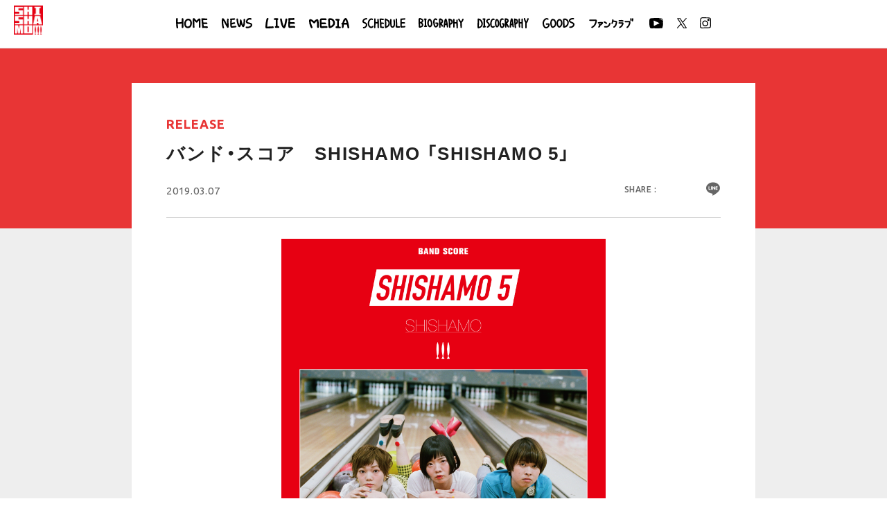

--- FILE ---
content_type: text/html; charset=UTF-8
request_url: https://shishamo.biz/news/detail/2465
body_size: 208125
content:
<!DOCTYPE html>
<html lang="ja" xmlns:fb="http://ogp.me/ns/fb#">
<head>
<meta charset="UTF-8">
<meta name="description" content="Gt.Vo 宮崎朝子、Ba 松岡彩、Dr 吉川美冴貴からなる3ピースロックバンド「SHISHAMO」のオフィシャルサイト。"><meta name="robots" content="index, follow"><meta name="viewport" id="iphone-viewport" content="minimum-scale=1.0, width=device-width, user-scalable=no, telephone=no, maximum-scale=1">
<meta property="og:site_name" content="SHISHAMO Official Website" />
<meta property="fb:app_id" content="" />
<meta property="og:title" content="バンド・スコア　SHISHAMO 「SHISHAMO 5」" />
<meta property="og:type" content="website" />
<meta property="og:locale" content="ja_JP" />
<meta property="og:url" content="https://shishamo.biz/news/detail/2465" />
<meta property="og:image" content="https://shishamo.biz/static2/prod/public/shishamo/contents/information/db7733c98702b7a27da3697387279fd0.jpeg" />
<meta property="og:description" content="メンバー監修によるバンドスコアブックの第5弾、『バンド・スコア　SHISHAMO 「SHISHAMO 5」』を03.30(土)に発売することが決定しました!!!今回も収録曲全てをメンバー監修譜面で掲載!!!さらに、前作に続き「宮崎朝子イラスト集」、松岡 彩 作・画の「松岡新聞」や、吉川美冴貴 作・画の漫画「吉川美冴貴の本当にあった○○な話」など、おまけページも充実した内容となっております!!!楽譜だけでなく、ここでしか見られない一冊!!!是非チェックしてください!!!--------------------------------------------------------------------------------------------------★バンド・スコア　SHISHAMO 「SHISHAMO 5」（読み：ししゃも ご）　3月30日発売／B5判／208頁　本体価格：3,200円+税　曲目（全13曲）：　ねぇ、／ドキドキ／笑顔のおまじない／あなたと私の間柄／夢で逢う／あの娘の城／　BYE BYE／同窓会／ほら、笑ってる／サボテン／ロマンチックに恋して／水色の日々／私の夜明け　※発売情報・商品内容に関しては、変更になる場合がございます。--------------------------------------------------------------------------------------------------・詳しくはシンコーミュージック・エンタテイメント オフィシャルサイトをチェック!!!"/>
<!-- twitter card-->
<meta name="twitter:card" content="summary_large_image">
<meta name="twitter:title" content="バンド・スコア　SHISHAMO 「SHISHAMO 5」">
<meta name="twitter:url" content="https://shishamo.biz/news/detail/2465">
<meta name="twitter:image" content="https://shishamo.biz/static2/prod/public/shishamo/contents/information/db7733c98702b7a27da3697387279fd0.jpeg">

<title>バンド・スコア　SHISHAMO 「SHISHAMO 5」｜SHISHAMO Official Website</title>



<meta name="theme-color" content="#E60012">
<link rel="icon" type="image/x-icon" href="/favicon.ico?=20251228">
<link rel="apple-touch-icon" href="/apple-touch-icon.png?=20251228">
<link rel="stylesheet" href="/static/original/fanclub/css/minireset.css">
<link rel="stylesheet" href="//cdn.jsdelivr.net/npm/yakuhanjp@2.0.0/dist/css/yakuhanjp.min.css">
<link rel="stylesheet" href="//fonts.googleapis.com/icon?family=Material+Icons">
<link rel="stylesheet" href="https://cmn-assets.plusmember.jp/webfont/assets/font/fontawesome-4.7.0/css/font-awesome.min.css">
<link rel="stylesheet" href="//fonts.googleapis.com/css?family=Ubuntu:400,500,700">
<link rel="stylesheet" href="/static/original/fanclub/css/fanclub-pc-service.css?=20251228" media="all and (min-width: 767px)">
<link rel="stylesheet" href="/static/original/fanclub/css/fanclub-sp-service.css?=20251228230403" media="all and (max-width: 766px)">

<script src="//ajax.googleapis.com/ajax/libs/jquery/1/jquery.min.js"></script>
<script src="/static/original/fanclub/js/overflowScroll.js"></script>
<script src="/static/original/fanclub/js/fanclub-service.js?=20251228"></script>

<script>
$(function() {
	$('.section--detail > .txt').find('img').wrap('<div class="ph">').after('<img src="/static/common/global-image/dummy.gif" class="dummy">');
	$('.section--detail > .txt').find('iframe').wrap('<div class="iframe-wrap">');
});
</script>

            <script>
  (function(i,s,o,g,r,a,m){i['GoogleAnalyticsObject']=r;i[r]=i[r]||function(){
  (i[r].q=i[r].q||[]).push(arguments)},i[r].l=1*new Date();a=s.createElement(o),
  m=s.getElementsByTagName(o)[0];a.async=1;a.src=g;m.parentNode.insertBefore(a,m)
  })(window,document,'script','//www.google-analytics.com/analytics.js','ga');

  
  ga('create', 'UA-41859244-4', 'auto', {'allowLinker': true});
    ga('require', 'linker');
  ga('linker:autoLink', ['secure.plusmember.jp' ]);


  var browsingapp = 'false';
  ga('set', 'dimension5', browsingapp);
	


  var member =  '0';
  ga('set', 'dimension1', member);

  var member_hit = '0';
  ga('set', 'dimension6', member_hit);

  ga('send', 'pageview');
</script>

            <!-- Global site tag (gtag.js) - Google Analytics -->
    <script async src="https://www.googletagmanager.com/gtag/js?id=G-SJSZD8LW2S"></script>
    <script>
        window.dataLayer = window.dataLayer || [];
        function gtag(){dataLayer.push(arguments);}
        gtag('js', new Date());

                    gtag('config', 'G-SJSZD8LW2S');
                gtag('set', 'linker', {
            'accept_incoming': true,
            'domains': ['secure.plusmember.jp']
        });

                    var browsingapp = 'false';
            gtag('set', 'dimension5', browsingapp);
        
                    var member =  '0';
            gtag('set', 'dimension1', member);
            var member_hit = '0';
            gtag('set', 'dimension6', member_hit);
            </script>

</head>

<body   class="page--info category-25" style="" onContextmenu="return true">
<noscript>
<div class="noteBox">
<p class="note">JavaScriptが無効になっています</p>
<p>本サービスをお楽しみいただくには、JavaScript を有効にする必要があります。</p>
</div>
</noscript>

<!-- ====== header ====== -->
<h1><a href="https://shishamo.biz/" title="SHISHAMO"><img src="/static/shishamo/fanclub/common/logo_202001.png"></a></h1>

<header class="drawer">
	<nav class="g-nav">
		<div class="nav-box">
			<ul class="nav--free clearfix">
				<li class="nav__item--home"><a href="https://shishamo.biz/"><svg class="g-nav__svg svg--home" viewBox="0 0 186.25 61.13"><use xlink:href="#svg--home"><span class="svg-txt">HOME</span></svg></a></li>
<li class="nav__item--news"><a href="https://shishamo.biz/news/1/"><svg class="g-nav__svg svg--news" viewBox="0 0 124.65 42.42"><use xlink:href="#svg--news"><span class="svg-txt">NEWS</span></svg></a></li>
<li class="nav__item--live"><a href="https://shishamo.biz/news/3/?range=future_event_end_time&sort=asc"><svg class="g-nav__svg svg--live" viewBox="0 0 107.56 37.65"><use xlink:href="#svg--live"><span class="svg-txt">LIVE</span></svg></a></li>
<li class="nav__item--media"><a href="https://shishamo.biz/news/25/"><svg class="g-nav__svg svg--media" viewBox="0 0 145.75 37.96"><use xlink:href="#svg--media"><span class="svg-txt">MEDIA</span></svg></a></li>
<li class="nav__item--schedule"><a href="https://shishamo.biz/schedule/"><svg class="g-nav__svg svg--schedule" viewBox="0 0 189.82 46.32"><use xlink:href="#svg--schedule"><span class="svg-txt">SCHEDULE</span></svg></a></li>
<li class="nav__item--biography"><a href="https://shishamo.biz/feature/biography"><svg class="g-nav__svg svg--bio" viewBox="0 0 194.52 45.39"><use xlink:href="#svg--bio"><span class="svg-txt">BIOGRAPHY</span></svg></a></li>
<li class="nav__item--disco"><a href="https://shishamo.biz/discography"><svg class="g-nav__svg svg--disco" viewBox="0 0 195.25 39.06"><use xlink:href="#svg--disco"><span class="svg-txt">DISCOGRAPHY</span></svg></a></li>
<li class="nav__item--goods"><a href="https://shishamo.biz/feature/goods"><svg class="g-nav__svg svg--goods" viewBox="0 0 140.93 45.73"><use xlink:href="#svg--goods"><span class="svg-txt">GOODS</span></svg></a></li>
<li class="nav__item--fanclub"><a href="https://c-rayon.com/shishamo/" target="_blank"><svg class="g-nav__svg svg--fanclub" viewBox="0 0 1470.5 323.23"><use xlink:href="#svg--fanclub"><span class="svg-txt">ファンクラブ</span></svg></a></li>
<li class="blank sp"><span><svg class="svg--fish03" viewBox="0 0 206.77 84.4"><use xlink:href="#svg--fish03"></li>
			</ul>
			<ul class="nav--sub clearfix">
				

<li class="nav__item--youtube">
<a href="https://www.youtube.com/user/shishamoofficial" target="_blank">
<svg class="g-nav__svg svg--youtube" viewBox="0 0 144.94 108.69"><use xlink:href="#svg--youtube"><span class="svg-txt">YouTube</span></svg>
</a>
</li>

<li class="nav__item--twitter-x">
<a href="https://twitter.com/SHISHAMO_BAND" target="_blank">
<svg class="g-nav__svg svg--twitter" viewBox="0 0 106.6 117.2"><use xlink:href="#svg--twitter-x"><span class="svg-txt">X</span></svg>
</a>
</li>

<li class="nav__item--instagram">
<a href="https://www.instagram.com/shishamo_official/" target="_blank">
<svg class="g-nav__svg svg--instagram" viewBox="0 0 116.19 119.04"><use xlink:href="#svg--insta"><span class="svg-txt">instagram</span></svg>
</a>
</li>

			</ul>
		</div>
	</nav>
</header>
<div class="drawer__btn sp"><span></span><span></span><span></span></div>
<div class="wrap">
<script type="text/javascript" src="https://platform.twitter.com/widgets.js" async="async"></script>
<div id="fb-root"></div>
<script>(function(d, s, id) {
var js, fjs = d.getElementsByTagName(s)[0];
if (d.getElementById(id)) return;
js = d.createElement(s); js.id = id;
js.src = "//connect.facebook.net/ja_JP/sdk.js#xfbml=1&version=v2.4";
fjs.parentNode.insertBefore(js, fjs);
}(document, 'script', 'facebook-jssdk'));</script>

<section class="section--detail">

	<p class="category">RELEASE</p>

<p class="tit">
バンド・スコア　SHISHAMO 「SHISHAMO 5」

</p>

<ul class="block--share">
<li class="share"></li>
<li class="facebook"><a href="https://www.facebook.com/sharer/sharer.php?u=https%3A%2F%2Fshishamo.biz%2Fnews%2Fdetail%2F2465" target="blank"><i class="fa fa-facebook" aria-hidden="true"></i></a></li>
<li class="twitter"><a href="https://twitter.com/share?url=https://shishamo.biz%2Fnews%2Fdetail%2F2465&text=SHISHAMO Official Website｜ししゃモバ│%E3%83%90%E3%83%B3%E3%83%89%E3%83%BB%E3%82%B9%E3%82%B3%E3%82%A2%E3%80%80SHISHAMO+%E3%80%8CSHISHAMO+5%E3%80%8D" target="blank"><i class="fa fa-twitter" aria-hidden="true"></i></a></li>
<li class="lineIco"><a class="line" href="http://line.me/R/msg/text/?SHISHAMO Official Website｜ししゃモバ│%E3%83%90%E3%83%B3%E3%83%89%E3%83%BB%E3%82%B9%E3%82%B3%E3%82%A2%E3%80%80SHISHAMO+%E3%80%8CSHISHAMO+5%E3%80%8D%0D%0Ahttps://shishamo.biz%2Fnews%2Fdetail%2F2465"><svg width="20px" height="20px" viewBox="0 0 315 300"><path d="M280.344,206.351 C280.344,206.351 280.354,206.351 280.354,206.351 C247.419,244.375 173.764,290.686 157.006,297.764 C140.251,304.844 142.724,293.258 143.409,289.286 C143.809,286.909 145.648,275.795 145.648,275.795 C146.179,271.773 146.725,265.543 145.139,261.573 C143.374,257.197 136.418,254.902 131.307,253.804 C55.860,243.805 0.004,190.897 0.004,127.748 C0.004,57.307 70.443,-0.006 157.006,-0.006 C243.579,-0.006 314.004,57.307 314.004,127.748 C314.004,155.946 303.108,181.342 280.344,206.351 ZM95.547,153.146 C95.547,153.146 72.581,153.146 72.581,153.146 C72.581,153.146 72.581,98.841 72.581,98.841 C72.581,94.296 68.894,90.583 64.352,90.583 C59.819,90.583 56.127,94.296 56.127,98.841 C56.127,98.841 56.127,161.398 56.127,161.398 C56.127,165.960 59.819,169.660 64.352,169.660 C64.352,169.660 95.547,169.660 95.547,169.660 C100.092,169.660 103.777,165.960 103.777,161.398 C103.777,156.851 100.092,153.146 95.547,153.146 ZM127.810,98.841 C127.810,94.296 124.120,90.583 119.583,90.583 C115.046,90.583 111.356,94.296 111.356,98.841 C111.356,98.841 111.356,161.398 111.356,161.398 C111.356,165.960 115.046,169.660 119.583,169.660 C124.120,169.660 127.810,165.960 127.810,161.398 C127.810,161.398 127.810,98.841 127.810,98.841 ZM202.908,98.841 C202.908,94.296 199.219,90.583 194.676,90.583 C190.137,90.583 186.442,94.296 186.442,98.841 C186.442,98.841 186.442,137.559 186.442,137.559 C186.442,137.559 154.466,93.894 154.466,93.894 C152.926,91.818 150.460,90.583 147.892,90.583 C147.007,90.583 146.127,90.730 145.282,91.010 C141.916,92.142 139.650,95.287 139.650,98.841 C139.650,98.841 139.650,161.398 139.650,161.398 C139.650,165.960 143.345,169.660 147.885,169.660 C152.427,169.660 156.114,165.960 156.114,161.398 C156.114,161.398 156.114,122.705 156.114,122.705 C156.114,122.705 188.090,166.354 188.090,166.354 C189.637,168.431 192.094,169.660 194.667,169.660 C195.546,169.660 196.434,169.521 197.279,169.236 C200.650,168.114 202.908,164.966 202.908,161.398 C202.908,161.398 202.908,98.841 202.908,98.841 ZM253.385,138.381 C257.927,138.381 261.617,134.674 261.617,130.129 C261.617,125.569 257.927,121.872 253.385,121.872 C253.385,121.872 230.426,121.872 230.426,121.872 C230.426,121.872 230.426,107.103 230.426,107.103 C230.426,107.103 253.385,107.103 253.385,107.103 C257.927,107.103 261.617,103.398 261.617,98.841 C261.617,94.296 257.927,90.583 253.385,90.583 C253.385,90.583 222.187,90.583 222.187,90.583 C217.650,90.583 213.955,94.296 213.955,98.841 C213.955,98.850 213.955,98.858 213.955,98.878 C213.955,98.878 213.955,130.109 213.955,130.109 C213.955,130.114 213.955,130.129 213.955,130.129 C213.955,130.139 213.955,130.139 213.955,130.149 C213.955,130.149 213.955,161.398 213.955,161.398 C213.955,165.960 217.655,169.660 222.187,169.660 C222.187,169.660 253.385,169.660 253.385,169.660 C257.915,169.660 261.617,165.960 261.617,161.398 C261.617,156.851 257.915,153.146 253.385,153.146 C253.385,153.146 230.426,153.146 230.426,153.146 C230.426,153.146 230.426,138.381 230.426,138.381 C230.426,138.381 253.385,138.381 253.385,138.381 Z"></svg></a></li>
</ul>

<p class="date">2019.03.07</p>
<div class="txt">
<div><img src="https://aop-emtg-jp.s3.amazonaws.com/prod/public/shishamo/contents/information/5f90f717f0fa1b7d4f0488b73242f522.jpg" style="width: 468.5px;"><br></div><p><br>メンバー監修によるバンドスコアブックの第5弾、<br>『バンド・スコア　SHISHAMO 「SHISHAMO 5」』を<br>03.30(土)に発売することが決定しました!!!<br><br>今回も収録曲全てをメンバー監修譜面で掲載!!!<br><br>さらに、前作に続き「宮崎朝子イラスト集」、松岡 彩 作・画の「松岡新聞」や、<br>吉川美冴貴 作・画の漫画「吉川美冴貴の本当にあった○○な話」など、<br>おまけページも充実した内容となっております!!!<br><br>楽譜だけでなく、ここでしか見られない一冊!!!<br><br>是非チェックしてください!!!<br><br>--------------------------------------------------------------------------------------------------<br>★バンド・スコア　SHISHAMO 「SHISHAMO 5」（読み：ししゃも ご）<br>　3月30日発売／B5判／208頁<br>　本体価格：3,200円+税<br><br>　曲目（全13曲）：<br>　ねぇ、／ドキドキ／笑顔のおまじない／あなたと私の間柄／夢で逢う／あの娘の城／<br>　BYE BYE／同窓会／ほら、笑ってる／サボテン／ロマンチックに恋して／水色の日々／私の夜明け<br><br>　<span style="font-size: 11px;">※発売情報・商品内容に関しては、変更になる場合がございます。</span><br><br>--------------------------------------------------------------------------------------------------<br><br>・詳しくは<a href="https://www.shinko-music.co.jp/item/pid0358910/" target="_blank">シンコーミュージック・エンタテイメント オフィシャルサイト</a>をチェック!!!</p>

</div><!-- / txt -->


</section>
<p class="detail__btn"><a href="javascript:history.back();"></a></p>


<footer>
		<p class="link--contact"><a href="mailto:shishamo_info@fme.jp"><i class="material-icons">mail_outline</i>CONTACT</a></p>
	<p class="copyright"><a href="https://fme.jp/" target="_blank">&copy;FAITH MUSIC ENTERTAINMENT INC. All Rights Reserved.</a></p>
</footer>

<style>.defs{display: none;} .svg-symbol {height: 0; display: none;} .svg--fanclub { overflow: visible;}</style>
<svg class="svg-symbol">
<symbol>

<g id="svg--logo"><path d="M118.2,122.28h63.37V0H0V181.49H118.2Zm10.58-71.05h7.81V16.45h-7.81V7.68h37.68v8.77h-7.81V51.23h7.81V60H128.78ZM131,65h31.88l12.62,52.32H153l-1.18-9.41h-7.9l-1.32,9.41H119.74ZM57,174.14H42.82l0-35.31-5.64,35.31H27.1l-5.94-34.5,0,34.5H7V121.83H28q.93,4.71,1.91,11.12l2.32,13.31,3.72-24.43H57Zm.22-100.23H29.31V86.45h27.4v0h.12v30.37H34.48v0H7v-8.9H34.48V95.36H7V65H57.23Zm0-56.3H29.31V30h27.4v0h.12V60H34.48v0H7V51.17H34.48V38.78H7v-30H57.23Zm56.63,156H63.64V121.83h50.22Zm.25-56.25H92.05v-22h-6.6v22H63.38V65H85.45V83.7h6.6V65h22.06ZM92.05,60V38h-6.6V60H63.38V7.68H85.45V26.39h6.6V7.68h22.06V60Z"/><path d="M147.83,76.66q-3.37,15-4.23,22h7.59Q149.51,89.74,147.83,76.66Z"/><path d="M88.7,165.09c1.47,0,2.41-.38,2.83-1.17s.61-2.61.61-5.52V135.69c0-2.31-.21-3.78-.64-4.42a3,3,0,0,0-2.65-1,3.85,3.85,0,0,0-2.6.79c-.6.51-.9,2-.9,4.6v23.08c0,2.87.19,4.64.59,5.32S87.25,165.09,88.7,165.09Z"/><path d="M138.46,181.32l-4.2-8.5a70.36,70.36,0,0,0,3.42-22.38,68.79,68.79,0,0,0-4-23.92,68.8,68.8,0,0,0-4,23.92,70.06,70.06,0,0,0,3.43,22.38l-4.22,8.5Z"/><path d="M155.75,181.32l-4.21-8.5A70.37,70.37,0,0,0,155,150.44a68.8,68.8,0,0,0-4-23.92,69,69,0,0,0-4,23.92,70.34,70.34,0,0,0,3.43,22.38l-4.21,8.5Z"/><path d="M173,181.32l-4.22-8.5a70.65,70.65,0,0,0,3.41-22.38,68.81,68.81,0,0,0-4-23.92,68.79,68.79,0,0,0-4,23.92,70.36,70.36,0,0,0,3.42,22.38l-4.21,8.5Z"/></g>

<g id="svg--home"><path d="M119.76,15.67c2.16-2.4,4-4.79,6.24-6.83a58.25,58.25,0,0,1,6.68-5.09,7.28,7.28,0,0,1,5.63-1c2.38.43,4.07,2.41,4.33,5.33.24,2.66.3,5.34.32,8q.09,17.83.11,35.68a12.86,12.86,0,0,1-.19,2.24,4.66,4.66,0,0,1-9,.57,11.46,11.46,0,0,1-.38-3q-.06-17.64-.07-35.27V15a18.63,18.63,0,0,0-1.71,1.62c-2,2.5-4,4.95-5.83,7.56-2.29,3.33-5.42,4.08-8.7,1.69a39.54,39.54,0,0,1-7.68-7.39c-.81-1-1.68-2-2.53-3l-.28.08c0,.57,0,1.14,0,1.71.17,6.33.31,12.67.52,19,.14,4.45.36,8.9.56,13.35a3.36,3.36,0,0,0,.24,1.18,4.62,4.62,0,0,1-3.55,6.81c-3.49.65-6.08-1.49-6.21-5q-.42-11.93-.93-23.83A126.87,126.87,0,0,1,98,6.26C98.49,2.87,100.3.9,103.36.57a5.11,5.11,0,0,1,4.29,1.6c2.2,2.25,4.33,4.58,6.43,6.93C116,11.26,117.89,13.49,119.76,15.67Z"/><path d="M34,32.9c-8,1.5-15.84,2.47-23.91,1.67.13,2.32.17,4.55.4,6.75C11,46,11.55,50.7,12.14,55.39c.36,2.84-1.15,5.15-3.81,5.66s-4.75-1.19-5.44-4A87.19,87.19,0,0,1,.83,40.69C.44,32.72.14,24.74,0,16.76c-.07-4,.31-7.94.55-11.91A5.08,5.08,0,0,1,4.94,0c3-.21,5.2,2,5.1,5.24-.07,2.33-.27,4.66-.31,7-.08,3.73-.08,7.47-.13,11.2,0,.63.13,1.06.82,1.18a28.44,28.44,0,0,0,3.51.64,51.88,51.88,0,0,0,11.66-.82c2.34-.43,4.73-.68,7.1-1,.78-.09,1-.36,1-1.16q-.08-8.26-.05-16.55A5,5,0,0,1,37.15.86c3-.85,5.9,1.49,5.94,4.91q.13,9.35.21,18.71c.08,7.13.21,14.25.18,21.38,0,3.21-.27,6.44-.58,9.64a4.58,4.58,0,0,1-4.35,4A4.63,4.63,0,0,1,33.77,56a14.15,14.15,0,0,1-.22-3.57c.12-5.27.3-10.54.45-15.82C34,35.45,34,34.26,34,32.9Z"/><path d="M92.86,29.29c-.18,5.5-.68,10.41-2.38,15.16-3,8.4-8.85,13.33-17.65,14.86a21.25,21.25,0,0,1-17.59-4.59A14.88,14.88,0,0,1,50.62,48C47,38.15,46.85,28.21,51,18.49A24.53,24.53,0,0,1,62.49,6C69.85,2.22,79,4,85.14,9.47a21.72,21.72,0,0,1,7.34,14.9C92.64,26.18,92.76,28,92.86,29.29Zm-9.52.26c0-.78-.09-1.91-.15-3-.24-4.13-1.43-7.84-4.94-10.4-4.57-3.33-8.64-3.78-13.21-.44a16,16,0,0,0-5.58,7.25,30.11,30.11,0,0,0,.14,21.79,6.28,6.28,0,0,0,2.7,3.4A12.8,12.8,0,0,0,70.52,50c5.81-.78,9.57-3.87,11.27-9.5A40.52,40.52,0,0,0,83.34,29.55Z"/><path d="M160.81,35.5c.46,4.32.91,8.54,1.37,12.88,1.58.11,3.28.25,5,.35q5.85.33,11.71.62a11.57,11.57,0,0,0,2-.08,4.78,4.78,0,0,1,5.16,3.35,4.61,4.61,0,0,1-2.51,5.57,7.62,7.62,0,0,1-3.07.68c-3.9-.08-7.8-.29-11.7-.49-2.53-.13-5.06-.35-7.59-.48a2.21,2.21,0,0,0-1.22.34,4.75,4.75,0,0,1-7.39-4c.1-7.82-1.25-15.49-2-23.23-.71-7.4-1.64-14.78-1.45-22.24a5.26,5.26,0,0,0-.3-1.5,4.58,4.58,0,0,1,5.23-5.71c4,.48,8,.71,12,.92,4.28.23,8.56.29,12.84.44a4.5,4.5,0,0,1,4.29,3.87,4.57,4.57,0,0,1-3.59,5.13,12.66,12.66,0,0,1-3.46.42c-5.44-.16-10.89-.4-16.33-.6h-1.22c.36,4.74.73,9.43,1.11,14.37,3,0,5.94-.06,8.85,0,3.22.09,6.43.27,9.65.47a7.88,7.88,0,0,1,2.19.48,4.61,4.61,0,0,1-1.79,9l-17-.53Z"/></g>


<g id="svg--news"><path d="M87.6,28.54c.42-3,1-6.08,1.21-9.14.29-4.17.31-8.35.43-12.53.06-2,1.28-3.35,3.11-3.35a3.06,3.06,0,0,1,3.1,3,1.94,1.94,0,0,1,0,.34,112.62,112.62,0,0,1-1,18.35,31.46,31.46,0,0,1-2.7,9.54c-.85,1.66-2.06,2.83-4.08,2.76a4.18,4.18,0,0,1-3.3-1.83A31.39,31.39,0,0,1,82.08,32c-1-2-2-4.11-3.07-6.36a30.51,30.51,0,0,1-.65,3.38,26.9,26.9,0,0,1-2.08,5.75c-2.07,3.56-6.33,3.47-8.52,0a23,23,0,0,1-1.3-2.45A71.27,71.27,0,0,1,61.93,18.1,56.82,56.82,0,0,1,60.25,5a3,3,0,0,1,2.87-3.14,3.1,3.1,0,0,1,.43,0A3.05,3.05,0,0,1,66.44,5a71.83,71.83,0,0,0,5.18,23.66.86.86,0,0,0,.46.46c.31-2,.71-3.93.91-5.9.48-4.77.87-9.55,1.29-14.33.17-2,1.3-3.24,3-3.3s3,1.08,3.32,3.08a70.39,70.39,0,0,0,6.53,19.59l.18.25Z"/><path d="M21.93,26c-.14-3.85-.37-7.71-.41-11.57,0-2.87.09-5.75.3-8.61.16-2.17,1.4-3.43,3.09-3.52a3.17,3.17,0,0,1,3.31,3,2.93,2.93,0,0,1,0,.66,56.5,56.5,0,0,0-.47,7c.13,6.71.44,13.43.63,20.14a25.35,25.35,0,0,1-.19,3.69,3.21,3.21,0,0,1-2.35,3.06A3.18,3.18,0,0,1,22,38.6c-1.75-2.78-3.5-5.56-5.06-8.45-3-5.51-5.83-11.09-8.75-16.63-.49-.92-1.08-1.79-1.62-2.68l-.37.06V16a94.36,94.36,0,0,0,2,18.88,24.61,24.61,0,0,0,1,3.12,3.14,3.14,0,0,1-1.35,4,2.85,2.85,0,0,1-3.94-.89c0-.07-.09-.15-.14-.23a27.46,27.46,0,0,1-1.88-5.93A94.89,94.89,0,0,1,.43,7.1,19.84,19.84,0,0,1,1,3.67,3.65,3.65,0,0,1,6.84,1.6,12.28,12.28,0,0,1,9.58,4.34a88.79,88.79,0,0,1,8.11,13.8l3.61,7c.15.29.33.57.49.86Z"/><path d="M40.72,19.92c2.33-.58,4.57-1.18,6.83-1.68a20.89,20.89,0,0,1,4-.53,3,3,0,0,1,3,1.92,2.7,2.7,0,0,1-.47,3.16,5.42,5.42,0,0,1-2.29,1.13c-3.48.86-7,1.61-10.46,2.44a1,1,0,0,0-.48.82c.14,1.85.36,3.69.52,5.53.06.69.36.86,1,.79q6-.69,12.06-1.29a23.56,23.56,0,0,1,2.78-.1,3,3,0,0,1,3,3,3.1,3.1,0,0,1-2.81,3.23c-4.84.47-9.68,1-14.53,1.38a20,20,0,0,1-4.08-.27,3.31,3.31,0,0,1-2.7-2.67,42.61,42.61,0,0,1-1.21-6.43A106.27,106.27,0,0,1,35.22,9.1a1.56,1.56,0,0,0-.49-1.54,2.83,2.83,0,0,1-.67-3.31,3,3,0,0,1,2.68-1.92L51.3,1.18a3.09,3.09,0,0,1,3.3,2.6,3,3,0,0,1-2.38,3.5h0c-3,.37-6.07.59-9.11.82-1.54.11-1.56.06-1.67,1.58-.23,3.07-.43,6.15-.64,9.23A2.92,2.92,0,0,0,40.72,19.92Z"/><path d="M104.94,41.94c-1.42-.19-2.87-.27-4.26-.58a3.57,3.57,0,0,1-2.89-3.31,3,3,0,0,1,2.86-3.14,2.82,2.82,0,0,1,1,.14c2.39.89,4.72.59,7.08.18a17,17,0,0,0,7.4-3.14,7.42,7.42,0,0,0,1.83-2,2.54,2.54,0,0,0-.49-3.56,2.36,2.36,0,0,0-.79-.4,34.86,34.86,0,0,0-4.92-1.38c-2.28-.59-4.63-1-6.85-1.74-2.87-1-5.11-2.78-5.93-5.91a9.76,9.76,0,0,1,.43-5.85A16.57,16.57,0,0,1,116.63.07a6.25,6.25,0,0,1,4.25,1.55,3.13,3.13,0,0,1,.45,3.88,3,3,0,0,1-3.59,1.27c-3.31-1.32-6.2-.3-8.87,1.59a10.13,10.13,0,0,0-3.64,5.23c-.61,1.84-.24,2.87,1.6,3.47,2.23.72,4.58,1.1,6.85,1.73a31.62,31.62,0,0,1,6.3,2.07c4.54,2.4,5.91,7.68,3.47,12.2a13.69,13.69,0,0,1-5.39,5.23A27.47,27.47,0,0,1,104.94,41.94Z"/></g>


<g id="svg--live"><path d="M89,15H102a8,8,0,0,1,2.11.4A3.08,3.08,0,0,1,106.33,19a3.19,3.19,0,0,1-3.42,2.61c-2.66-.12-5.33-.2-8-.26h-6v8.1c1.63-.12,3.08-.32,4.54-.33,3.59,0,7.19-.08,10.77.12a3.21,3.21,0,0,1,3.34,3.09,2.8,2.8,0,0,1-.07.76,3.09,3.09,0,0,1-3.42,2.58c-4.38-.74-8.74-.29-13.11,0-1.3.1-2.6.24-3.9.31a3.21,3.21,0,0,1-3.44-2.33,18.49,18.49,0,0,1-1.2-7.55c.2-6.43.54-12.86.8-19.29A3.18,3.18,0,0,0,83,5.46,3.1,3.1,0,0,1,85.45.85C90.82.54,96.19.36,101.57.27a3.15,3.15,0,0,1,3.48,2.44,3.26,3.26,0,0,1-2.45,3.92,3,3,0,0,1-.9.08c-3.73,0-7.46.09-11.19.13-.6,0-.91.18-1,.87C89.41,10.11,89.18,12.49,89,15Z"/><path d="M66.47,29.5a61.13,61.13,0,0,0,4-14.11c.58-3.26,1.07-6.55,1.67-9.82A7.83,7.83,0,0,1,73,3.19,3.11,3.11,0,0,1,76.88,2a3.21,3.21,0,0,1,1.91,3.59c-.67,3.49-1.3,7-1.94,10.49a80.72,80.72,0,0,1-4.1,15.45A16.06,16.06,0,0,1,70.86,35a4.61,4.61,0,0,1-6.41,1.25l-.22-.16a13.86,13.86,0,0,1-4.64-6,73.68,73.68,0,0,1-4.74-15.16c-.67-3-1.21-6-1.76-9a5.74,5.74,0,0,1,0-1.94,3.09,3.09,0,0,1,3.3-2.61,3.23,3.23,0,0,1,3,3A100.36,100.36,0,0,0,64.82,26C65.3,27.21,65.9,28.34,66.47,29.5Z"/><path d="M6.37,31.27H7.91l17.56-.85a12.52,12.52,0,0,1,1.93-.13,3.18,3.18,0,0,1,2.75,3.12,3.13,3.13,0,0,1-2.79,3.17c-3.17.33-6.35.62-9.53.76-4.42.19-8.84.27-13.26.31-2.9,0-4.16-1.07-4.48-4a28.3,28.3,0,0,1,0-4.51,126.3,126.3,0,0,1,3.3-23A22.75,22.75,0,0,1,5,1.87,3.43,3.43,0,0,1,9.55.37a2.59,2.59,0,0,1,.33.19c1.63,1.08,1.8,3.07.55,4.85A6.35,6.35,0,0,0,9.6,7.49,118.35,118.35,0,0,0,6.66,26.76C6.58,28.24,6.48,29.68,6.37,31.27Z"/><path d="M44.22,29.75h2.35a3.18,3.18,0,0,1,3.53,2.8v0A3,3,0,0,1,47.59,36a2.22,2.22,0,0,1-.37,0c-3.45,0-6.91-.06-10.35-.35A3.06,3.06,0,0,1,34,32.45l0-.28c.13-1.66,1.33-2.69,3.3-2.84a1.08,1.08,0,0,0,.27,0V7.17H33.8c-2.48,0-4.06-2.12-3.25-4.27A3,3,0,0,1,33.34.82c3.39-.06,6.78-.07,10.18,0a3.1,3.1,0,0,1,3,2.59A3.14,3.14,0,0,1,44.6,6.9c-.44.19-.74.33-.74.91.1,7.23.17,14.45.25,21.68C44.15,29.58,44.18,29.67,44.22,29.75Z"/></g>

<g id="svg--media"><path d="M28.3,11.23a25.64,25.64,0,0,0-2.92,2.27,30.41,30.41,0,0,0-3.22,3.85c-2,2.84-4.2,3-6.74.78S10.35,14,7.8,11.88a7.09,7.09,0,0,0-1.08-.6,1,1,0,0,0-.35-.06,25.24,25.24,0,0,0,.93,7.83c1,3.55,2.21,7,3.38,10.54a7.32,7.32,0,0,0,1.13,2,3.23,3.23,0,0,1-.17,4.54A3.46,3.46,0,0,1,7,36a4.59,4.59,0,0,1-.84-1.16C2.41,27.15-.06,19.16,0,10.54A11.51,11.51,0,0,1,.3,7.8,4.48,4.48,0,0,1,5.54,4.22l.37.08a16.8,16.8,0,0,1,6.45,3c2,1.42,3.84,3,5.65,4.38A59,59,0,0,1,23,7.2a17,17,0,0,1,4.83-2.39c3.06-1,5.48.4,6.16,3.54a50.8,50.8,0,0,1,1,8.33c.22,4.42.18,8.85.27,13.27a4.2,4.2,0,0,0,.25,1.49A3.06,3.06,0,0,1,35,35.06a3.3,3.3,0,0,1-3.54,1,3.22,3.22,0,0,1-2.33-3c-.17-1.7-.2-3.42-.25-5.13-.14-4.62-.24-9.25-.38-13.88A25.68,25.68,0,0,0,28.3,11.23Z"/><path d="M45.46,7.54c-.13,3.1-.25,6-.38,8.94H46.4c3.64,0,7.27,0,10.9.07a9.17,9.17,0,0,1,2.33.33,3.11,3.11,0,0,1,2.15,3.71,3.39,3.39,0,0,1-3.64,2.49c-4.26-.2-8.54-.25-13.07-.36.2,2.51.36,4.79.6,7,0,.18.56.43.85.42,4.52-.12,9-.3,13.56-.43a35.27,35.27,0,0,1,4.11.12A3.12,3.12,0,0,1,67,33.18a3.31,3.31,0,0,1-3.34,3c-5.42.08-10.83.21-16.24.33-1.26,0-2.53.1-3.8.07-1.83,0-2.67-.89-3.38-2.59A20.79,20.79,0,0,1,39,26.75a157.05,157.05,0,0,1,.23-20,5.89,5.89,0,0,1,6.17-5.49c4.66.11,9.32.14,14,.22a7.42,7.42,0,0,1,1.33.15,3.21,3.21,0,0,1,2.8,3.55,3.3,3.3,0,0,1-3.71,2.75Z"/><path d="M126.21,24.22c-.32,3-.66,6.14-1,9.24-.22,2.12-1.67,3.5-3.54,3.31a3.07,3.07,0,0,1-2.86-3.26s0-.09,0-.13c.25-3,.6-6.06.92-9.17l-.59-.26a3.13,3.13,0,0,1-2.05-3.41,3.07,3.07,0,0,1,2.9-2.72c.77,0,1-.3,1.19-1,1.06-4.45,2.38-8.82,5.23-12.49A15.74,15.74,0,0,1,130,1c2.36-1.6,4.62-1.26,6.31,1a29,29,0,0,1,3.1,5.52c2.18,5,3.16,10.4,4.28,15.71.74,3.52,1.35,7.06,2,10.6.37,2.06-.7,3.78-2.47,4.08-2,.35-3.52-.91-3.89-3.13-.54-3.2-1.14-6.4-1.77-9.59-.06-.32-.49-.8-.77-.81-3.39-.13-6.78-.19-10.17-.27A2.64,2.64,0,0,0,126.21,24.22Zm6-17.07c-2.59,3.18-3.74,6.75-4.71,10.61h8.4a41.93,41.93,0,0,0-3.6-10.61Z"/><path d="M76.51.86C84,.8,90.51,5.1,92.68,11.6a17.65,17.65,0,0,1-6.06,20.31,28.94,28.94,0,0,1-8.86,4.66c-4,1.34-6.8-.42-7.23-4.66-.34-3.34-.6-6.69-.76-10C69.55,17,69.55,12,69.28,7.12,69,2.36,72,1,75.38.9Zm.06,29.36a21.11,21.11,0,0,0,6.8-3.92A11.07,11.07,0,0,0,87,14.7c-1.22-4.83-6.59-8.37-11.39-7.29C75.9,14.92,76.23,22.47,76.57,30.22Z"/><path d="M101.66,9.53c-1.3-.08-2.39-.11-3.48-.24A3.13,3.13,0,0,1,95.4,5.93,3.07,3.07,0,0,1,98.5,3c3.22.12,6.44.35,9.65.57A2.89,2.89,0,0,1,110.48,5a3.18,3.18,0,0,1-1,4.38,2.91,2.91,0,0,1-.59.28c-.28.1-.58.18-.89.28-.22,7.14-.09,14.29.4,21.41,1.28,0,2.48-.06,3.67,0a3,3,0,0,1,2.86,2.14,2.81,2.81,0,0,1-.8,3.28,3.68,3.68,0,0,1-2.19.89c-4.24-.13-8.48-.36-12.72-.63A3.45,3.45,0,0,1,96,33.52a3.2,3.2,0,0,1,3.31-3.07h0c.78,0,1.56-.1,2.31-.16Z"/></g>

<g id="svg--schedule"><path d="M66.43,24.56l-8.52-.41v1.49c-.08,4.28-.18,8.56-.26,12.85a33.44,33.44,0,0,1-.06,3.75,3.21,3.21,0,0,1-2.63,3,3.07,3.07,0,0,1-3.62-2.4,3,3,0,0,1-.05-.85c.07-2.64.3-5.27.34-7.91q.16-13.45.24-26.93a5.08,5.08,0,0,0-.25-1.39,3.32,3.32,0,0,1,2.41-4l.12,0A3.07,3.07,0,0,1,57.87,4a.44.44,0,0,0,0,.1,8.23,8.23,0,0,1,.18,1.72v11c0,.71.27,1,.9,1.08,2.39.18,4.77.33,7.25.5V16.77C66.13,13.42,66,10.06,66,6.7a3.09,3.09,0,0,1,2.81-3.35,3.49,3.49,0,0,1,.91.06,3,3,0,0,1,2.46,3c.12,3.63.24,7.27.33,10.9q.33,12.38.62,24.76a3.11,3.11,0,1,1-6.21,0c0-3.57-.07-7.13-.15-10.69C66.63,29.1,66.52,26.82,66.43,24.56Z"/><path d="M121.15,23.65c.06,6.75-2.39,12.38-8,16.28-2.72,1.87-5.71,3.35-8.62,5a3.59,3.59,0,0,1-3.08.24,3.26,3.26,0,0,1-2.2-3.33c.08-3.46.16-6.91.13-10.37-.07-8.36-.21-16.72-.31-25.08A11.31,11.31,0,0,1,99.2,4.5a3,3,0,0,1,2.46-2.58,3.25,3.25,0,0,1,3.21,1.37,3.15,3.15,0,0,0,1.31,1,27.13,27.13,0,0,1,9.45,5.46C119.57,13.49,121.22,18.21,121.15,23.65ZM105.67,37.26c7.17-3.72,9.82-7.79,9.16-15.76-.44-5.25-4.19-8.9-9.74-10.82C105.28,19.54,105.48,28.33,105.67,37.26Z"/><path d="M173.86,8.48V18.72h2c3.12,0,6.24,0,9.35.06a3.09,3.09,0,0,1,3,2.69,3,3,0,0,1-2.42,3.41,21.09,21.09,0,0,1-3.37.1h-7.71c-.32,0-.9.43-.9.65.06,3.49.19,7,.3,10.35h10.23a2.45,2.45,0,0,0,.95-.33,3.11,3.11,0,0,1,3.58,5,4.84,4.84,0,0,1-3.5,1.51c-2.36.06-4.73,0-7.09,0a6,6,0,0,0-3.88.93,2.67,2.67,0,0,1-3.11-.12c-2.27-1.39-3.08-3.58-3.25-6.08-.65-9.52-.71-19-.42-28.58a24.45,24.45,0,0,1,.19-3.07,3.23,3.23,0,0,1,3.44-3l.24,0c1.15,0,2.31-.12,3.47-.2,3.11-.2,6.23-.4,9.34-.62a6,6,0,0,0,1.39-.28,3.16,3.16,0,0,1,3.72,1.43,3.08,3.08,0,0,1-.81,4,5.83,5.83,0,0,1-3.47,1.08c-3.62.23-7.24.52-10.86.78C174.21,8.39,174.08,8.44,173.86,8.48Z"/><path d="M122.07,17.4V8.25c0-2.06,1.07-3.35,2.7-3.58a3.11,3.11,0,0,1,3.55,2.6,3.65,3.65,0,0,1,0,.66,146.22,146.22,0,0,0,.89,23.39,25.1,25.1,0,0,0,1,4.28c.42,1.33,1,1.63,2.39,1.63A4,4,0,0,0,136.91,34a26.78,26.78,0,0,0,.67-5.28,131,131,0,0,0-.64-19,3.09,3.09,0,0,1,2.41-3.35A3,3,0,0,1,143,8.52a24.38,24.38,0,0,1,.58,4.89c.08,6.19.15,12.39,0,18.59a15.41,15.41,0,0,1-1.22,5.26c-2.39,6-10.48,8.19-15.32,4.33a9.47,9.47,0,0,1-3.31-6.22c-.62-4.12-1-8.28-1.43-12.43-.17-1.84,0-3.7,0-5.55Z"/><path d="M82.43,8.83c.36,3.67.7,7.25,1.06,10.93,1.54.12,3.07.24,4.6.38,1.33.12,2.66.23,4,.41a3.14,3.14,0,0,1,3,3.26c0,.06,0,.11,0,.16a3.21,3.21,0,0,1-3.59,2.78l-.29-.05c-2.38-.27-4.76-.46-7.27-.7.14,4.09.26,8,.39,12.13l4.37.28,3.39.16a3,3,0,0,1,3.06,2.94v.13a3,3,0,0,1-2.88,3.12h-.22c-3.69-.14-7.39-.36-11.07-.71-2-.18-2.85-1.49-2.93-3.53-.35-8.35-.68-16.7-1.19-25-.19-3.16-.84-6.3-1.32-9.44a3,3,0,0,1,2.34-3.54,3.68,3.68,0,0,1,.66-.06c3.77,0,7.54.2,11.3.31l2.06.1a3.09,3.09,0,0,1-.06,6.17c-2.88,0-5.76-.14-8.64-.22A6.6,6.6,0,0,0,82.43,8.83Z"/><path d="M17.37.16a12.57,12.57,0,0,1,1.91.35A3.06,3.06,0,0,1,21.21,4a3.17,3.17,0,0,1-3.3,2.51,14.54,14.54,0,0,0-7.7,2.18,7.74,7.74,0,0,0-3.87,5.66,2.26,2.26,0,0,0,1.22,2.59,33.82,33.82,0,0,0,3.29,1.4c2.85,1.08,5.6,2.35,7.56,4.77C21.81,27.29,22.48,32,20,36.81A17,17,0,0,1,7.49,46.17a4.64,4.64,0,0,1-3.92-.77,3.07,3.07,0,0,1-1-3.58,2.84,2.84,0,0,1,3.06-1.94,5.93,5.93,0,0,0,4.17-1c2.65-1.61,4.86-3.64,5.34-6.91a5.58,5.58,0,0,0-2.3-5.6A23.27,23.27,0,0,0,9,24.31c-1.24-.58-2.57-1-3.78-1.58A8.64,8.64,0,0,1,.37,12.32c1.39-5.66,5.24-9,10.54-10.82C13,.8,15.16.5,17.28,0Z"/><path d="M29.66,23.54c.11,4,.72,7.92,3,11.39a6.92,6.92,0,0,0,6.81,3.54,4.48,4.48,0,0,0,3.18-1.65A3.11,3.11,0,0,1,47,36.07l.12.09a3.16,3.16,0,0,1,.51,4.43l-.12.14c-2.87,3.72-8.5,5.06-13.38,3.17a13.78,13.78,0,0,1-6.66-5.58,26,26,0,0,1-3.81-11.91c-.79-8.36,1.61-15.6,7.74-21.43,3.48-3.31,7.54-4.45,12.2-2.71a5,5,0,0,1,2.74,2.21,3.09,3.09,0,0,1-.61,3.84,3,3,0,0,1-3.88.19,3.59,3.59,0,0,0-4.14-.38,10.54,10.54,0,0,0-2.9,2.24A18.16,18.16,0,0,0,29.66,23.54Z"/><path d="M153.69,36.66h5.57c1.47,0,2.94.1,4.41.13a3.14,3.14,0,0,1,3.17,3,3.07,3.07,0,0,1-3,3.18h0c-2.67,0-5.34-.08-8-.12H151c-2.68-.16-3.89-1.87-3.8-4.56.17-5.4.22-10.82.17-16.23,0-4.83-.28-9.65-.41-14.48A14.71,14.71,0,0,1,147.11,5a3.06,3.06,0,0,1,3.13-2.67,3.1,3.1,0,0,1,3,3q.24,14.84.43,29.69C153.7,35.45,153.69,36,153.69,36.66Z"/></g>

<g id="svg--bio"><path d="M15.65,20.58c1.14,1.49,2.43,2.89,3.41,4.47,3,4.92,2,10.19-2.68,13.62a19,19,0,0,1-10,3.74c-2,.14-3.89-.19-5.11-2A3.69,3.69,0,0,1,.63,38.5Q.27,23.91,0,9.31c0-1.51.09-3,.16-4.52A3.32,3.32,0,0,1,2.63,1.4a1.09,1.09,0,0,0,.52-.27c1.13-1.3,2.5-1.29,4-.91a25,25,0,0,1,9,3.75,10,10,0,0,1,4.54,7.13,8.64,8.64,0,0,1-2.64,7.17A18.11,18.11,0,0,1,15.65,20.58ZM6.79,36.14a13.57,13.57,0,0,0,6.39-2.87,3.33,3.33,0,0,0,.89-4.42,10.83,10.83,0,0,0-5.09-5,23,23,0,0,0-2.72-.94ZM6.29,17a6.26,6.26,0,0,1,1.22-.15,7.61,7.61,0,0,0,6-2.64C15.16,12.53,15,11,13.27,9.53A13.07,13.07,0,0,0,8,6.88l-1.72-.4Z"/><path d="M163.05,24.3h-7.44v1.1c0,4.18.08,8.36.1,12.54a8.42,8.42,0,0,1-.17,1.74,3,3,0,0,1-3.49,2.42h0a3.15,3.15,0,0,1-2.62-3.1q-.1-12.84-.23-25.69V7.13A3.1,3.1,0,0,1,152,3.76l.27,0a3.06,3.06,0,0,1,3.13,3c0,.11,0,.22,0,.33.06,3.29.1,6.58.15,9.87a5.6,5.6,0,0,0,.06,1H163v-1.1c0-2.3,0-4.6.1-6.89A3,3,0,0,1,166,6.8h.35a3.07,3.07,0,0,1,3,3.12.57.57,0,0,0,0,.13c.06,7.09.09,14.18.21,21.28.06,3.49.28,7,.43,10.47.09,2.07-1.08,3.52-2.94,3.58a3.12,3.12,0,0,1-3.26-3,2,2,0,0,1,0-.35q-.33-8.43-.62-16.85C163.1,25,163.08,24.69,163.05,24.3Z"/><path d="M95.17,29.07v7.5c0,1.09.09,2.19,0,3.29a3.07,3.07,0,0,1-3,3.12l-.34,0C90.06,42.85,89,41.43,89,39.49c-.08-4.35-.3-8.7-.39-13-.14-6.75-.22-13.5-.31-20.25a3,3,0,0,1,1.51-2.75c.15-.1.35-.15.43-.28,1.32-2,3.15-1.77,5-1.17,2.86.91,5.62,2.08,7.65,4.39A11.51,11.51,0,0,1,102,22.69l-.4.34c-.65.56-1.34,1.06-2.08,1.65a18.05,18.05,0,0,1,1.46,1.69c1.37,2.08,2.74,4.16,4,6.32a4.06,4.06,0,0,1,.36,3.38,3.11,3.11,0,0,1-3,2.13A3,3,0,0,1,99.37,36C98.81,33.11,96.89,31.12,95.17,29.07Zm-.57-9c3.37-1.2,5.4-4.06,5-6.85a6.11,6.11,0,0,0-5-4.73Z"/><path d="M121,30.8l-5.86-.29c-.32,2.25-.59,4.42-1,6.56a13,13,0,0,1-.82,3,3,3,0,0,1-3.8,1.6,3.19,3.19,0,0,1-2-3.63c.67-4.26,1.26-8.53,1.9-12.79.74-4.9,1.43-9.82,2.29-14.71a15.06,15.06,0,0,1,2.58-6.21c1.88-2.63,5-2.59,6.45.3a35.83,35.83,0,0,1,2.45,7.16c1.3,5.28,2.51,10.59,3.55,15.93.55,2.85.66,5.78,1,8.67.06.51.18,1,.24,1.52a3.11,3.11,0,0,1-2.52,3.56,3,3,0,0,1-3.49-2.31c-.4-2-.56-4.06-.81-6.1C121.08,32.3,121,31.59,121,30.8ZM117.42,14h-.25c-.48,3.43-1,6.85-1.46,10.4h4C119,20.87,118.17,17.42,117.42,14Z"/><path d="M79.22,25.63H75.86a3.11,3.11,0,0,1-3.42-2.79s0-.08,0-.12a3,3,0,0,1,2.82-3.26h.27a47.81,47.81,0,0,1,5.74.2,4.31,4.31,0,0,1,4.06,4c.53,5.06-.29,9.87-3.39,14-4,5.39-11.14,5-14.64-.75a27.46,27.46,0,0,1-3-8.47,45.84,45.84,0,0,1-.93-16.13c.45-3.34,1.51-6.41,4.29-8.59a8.67,8.67,0,0,1,12,1,3.1,3.1,0,1,1-4.43,4.34c-1.78-1.65-3.83-1.36-4.8.88a14,14,0,0,0-1.07,4.35,41.85,41.85,0,0,0,2.2,17.2A10.58,10.58,0,0,0,72.83,34c1,1.51,2.42,1.61,3.7.31a7.77,7.77,0,0,0,1.24-1.76A14.54,14.54,0,0,0,79.22,25.63Z"/><path d="M37.59,22.49c.13-4.42.63-8.94,2.91-13a22.15,22.15,0,0,1,3.09-4.18c2.22-2.38,3.85-2.65,6.8-1.29a8.25,8.25,0,0,1,2.32,1.65c3.93,4,5.82,9,6.75,14.46A21.93,21.93,0,0,1,58,33.38,14.34,14.34,0,0,1,53.72,39C50,41.82,46.11,41.48,43.08,37.9A22.64,22.64,0,0,1,37.59,22.49ZM47.88,9.6c-.65.83-1.25,1.69-1.81,2.57-1.53,2.68-1.92,5.67-2.2,8.68a17.21,17.21,0,0,0,3.47,12.44c1.19,1.59,2,1.7,3.18.1A17.07,17.07,0,0,0,53,28.75a16.57,16.57,0,0,0,0-9.13,19.36,19.36,0,0,0-5.14-10Z"/><path d="M137.43,29.41c.09,1.87.19,3.67.26,5.48s.12,3.36.12,5A3,3,0,0,1,135,43.11h-.35a3.11,3.11,0,0,1-3.07-3.17h0q-.84-12.9-1.78-25.83c-.19-2.6-.55-5.18-.83-7.76a3.23,3.23,0,0,1,1.29-3.27A3.11,3.11,0,0,1,133.79,3a1.6,1.6,0,0,0,.67.18c8.4.5,12.67,7.16,13.45,13,.48,3.61-.16,6.91-2.78,9.6A12.93,12.93,0,0,1,137.43,29.41Zm-1.5-19.84-.23.24L137,23.13c2.92-.42,4.64-2,4.8-4.33a9,9,0,0,0-3-7.47,16.47,16.47,0,0,0-2.87-1.76Z"/><path d="M183.17,14.79a23.3,23.3,0,0,0,5.18-9.17A3.12,3.12,0,0,1,192,3.16l.11,0a3,3,0,0,1,2.34,3.54,1.89,1.89,0,0,1-.09.34A26.51,26.51,0,0,1,187.64,19a3.1,3.1,0,0,0-1,2.51c.14,3.7.29,7.39.4,11.09.07,2.24.1,4.46.09,6.68a7.68,7.68,0,0,1-.32,2.13,3,3,0,0,1-3.53,2.11,3.18,3.18,0,0,1-2.52-3.18q-.13-9.7-.36-19.4a1.41,1.41,0,0,0-.36-.77,38.28,38.28,0,0,1-3.56-4.07c-1.81-2.81-3.39-5.78-5-8.71a3.14,3.14,0,0,1,.14-3.67,3,3,0,0,1,3-1.16,3.19,3.19,0,0,1,2.32,1.82c1.66,3,3.36,5.89,5.06,8.82A16.82,16.82,0,0,0,183.17,14.79Z"/><path d="M27,33.5c-.2-8.37-.39-16.62-.58-24.94a11.48,11.48,0,0,1-1.31-.19,3,3,0,0,1-2.3-3.12,2.83,2.83,0,0,1,2.46-2.86c2.33-.16,4.67-.2,7-.13a2.9,2.9,0,0,1,2.62,2.4A3.19,3.19,0,0,1,33.51,8,1.64,1.64,0,0,0,32.81,9c.16,8.06.37,16.11.57,24.16a1,1,0,0,0,.07.25,3.26,3.26,0,0,1,3,2.61,2.9,2.9,0,0,1-2.12,3.52l-.29,0a63.68,63.68,0,0,1-7.69.14,3,3,0,0,1-2.66-3,3.16,3.16,0,0,1,2.55-3.06Z"/></g>

<g id="svg--disco"><path d="M.41,19C.49,14.24.58,9.51.63,4.79A2.79,2.79,0,0,1,4.88,2.17a3.23,3.23,0,0,0,1.06.3,12,12,0,0,1,7.65,3.8c3.64,3.78,6.22,8.16,6.76,13.43.92,8.89-4.09,15.85-13.06,18.45-.93.27-1.86.5-2.79.73a3,3,0,0,1-3.84-1.8,2.67,2.67,0,0,1-.16-.69A28.48,28.48,0,0,1,0,31.6C0,27.39,0,23.17,0,19ZM6.13,7.62,5.43,33q.3,0,.6,0a11.42,11.42,0,0,0,8.91-12.54A17.62,17.62,0,0,0,8.87,9.23,17.09,17.09,0,0,0,6.18,7.62Z"/><path d="M167.38,21.12l-5.2-.43a5.34,5.34,0,0,0,0,.8c.15,3,.3,6,.48,8.93a12.39,12.39,0,0,0,.31,1.92c.46,2.15-.84,3.89-2.84,3.81a2.64,2.64,0,0,1-2.64-2.64c-.31-3.75-.6-7.51-.75-11.28-.21-5.17-.3-10.34-.41-15.51a12.21,12.21,0,0,1,.18-2.56A2.66,2.66,0,0,1,159.63,2h0a2.83,2.83,0,0,1,2.23,3.08c-.09,3.38,0,6.77,0,10.24l5.43.41V6.08a12.91,12.91,0,0,1,.11-1.64A2.68,2.68,0,0,1,170.37,2h.06a2.73,2.73,0,0,1,2.47,2.88q.06,14.31.17,28.58a5.2,5.2,0,0,0,.22,1.3,3,3,0,0,1-2,3.72l-.08,0a2.68,2.68,0,0,1-3.28-1.91,2.34,2.34,0,0,1-.08-.54c-.21-3.35-.26-6.71-.35-10.06C167.34,24.44,167.38,22.84,167.38,21.12Z"/><path d="M112.71,19.31a5.8,5.8,0,0,0,.37.8c2.23,3.77,4.44,7.56,6.72,11.3,1,1.61.93,3.05-.36,4a2.78,2.78,0,0,1-3.89-.59,2.14,2.14,0,0,1-.2-.32c-1.6-2.44-3.1-4.93-4.65-7.4-.1-.16-.22-.32-.43-.62a2.67,2.67,0,0,0-.15.68c.14,2,.25,3.93.45,5.89A2.68,2.68,0,0,1,108.7,36a2.87,2.87,0,0,1-3.57-1.43,6.27,6.27,0,0,1-.41-2.1q-.5-12.24-1-24.53c0-1.23-.1-2.47,0-3.7.09-2.18,1.35-3.22,3.51-3a40.48,40.48,0,0,1,5.35.74,8.59,8.59,0,0,1,5.67,4.42A8,8,0,0,1,116.8,16,47.23,47.23,0,0,1,112.71,19.31ZM109.18,6.63c.13,2.7.26,5.27.4,8a8.68,8.68,0,0,0,3.72-2.78,3,3,0,0,0-.25-3.55A5.71,5.71,0,0,0,109.18,6.63Z"/><path d="M122.35,31.62c.78-6.7,1.51-13.41,2.34-20.1a22.37,22.37,0,0,1,3.15-8.75,3.12,3.12,0,0,1,3-1.82,3,3,0,0,1,2.8,2.23c.89,3.3,1.82,6.61,2.38,10,1,5.85,1.69,11.74,2.51,17.61.05.37.16.73.21,1.1a2.84,2.84,0,0,1-2.27,3.3h-.09A2.67,2.67,0,0,1,133.31,33s0-.08,0-.13c-.27-1.69-.44-3.4-.61-5.1-.06-.65-.29-.91-1-.81s-1.64.14-2.46.2a.92.92,0,0,0-1,.83.48.48,0,0,0,0,.17c0,1.72-.18,3.43-.24,5.14a2.73,2.73,0,1,1-5.45.33,1.82,1.82,0,0,1,0-.33V31.64Zm8-19.31H130l-1.28,9.62,3.16-.26c-.46-3.23-1-6.3-1.44-9.36Z"/><path d="M97.48,25h-2a2.79,2.79,0,0,1-3-2.55v-.14c0-1.56,1.23-2.6,3.07-2.6,1.16,0,2.33,0,3.49,0a3.76,3.76,0,0,1,3.74,3.33,15.84,15.84,0,0,1-2.09,10.78C98,38,91.84,38.94,88.39,35.75a11.31,11.31,0,0,1-3-5.11,33.77,33.77,0,0,1-.18-21.31,16.49,16.49,0,0,1,3.08-5.65C91.17.4,95.22.37,98.63,2.48A2.59,2.59,0,0,1,99.7,6a1.71,1.71,0,0,1-.13.23A2.76,2.76,0,0,1,95.75,7c-1.87-1.08-2.78-.9-3.91,1A21.7,21.7,0,0,0,89,19.7a28.9,28.9,0,0,0,1.76,10,6,6,0,0,0,.46,1c.44.82.84,1.71,2,1.73a3.09,3.09,0,0,0,2.93-1.57A12.68,12.68,0,0,0,97.48,25Z"/><path d="M83.18,20.43c0,3.71-.32,6.82-1.75,9.66a12.17,12.17,0,0,1-2.58,3.53,6,6,0,0,1-8.49-.06,5.37,5.37,0,0,1-.44-.51,12.67,12.67,0,0,1-2.86-6.83,39.59,39.59,0,0,1,.66-16.11,11.7,11.7,0,0,1,1-2.68C71.08,3,74.43,2.83,78,5.64a10.36,10.36,0,0,1,3.16,4.5A30.21,30.21,0,0,1,83.18,20.43Zm-9-11.2-.44.15a20.87,20.87,0,0,0-.83,2.29,33.46,33.46,0,0,0-.48,13.66A12.77,12.77,0,0,0,73.64,29c.65,1.32,1.36,1.33,2.15.06a10.23,10.23,0,0,0,1.33-3,22.88,22.88,0,0,0-1.34-14.57,13.2,13.2,0,0,0-1.6-2.26Z"/><path d="M154.51,13.79a12.36,12.36,0,0,1-7.58,11,1.13,1.13,0,0,0-.55.88c.09,2,.23,4.11.42,6.15.11,1.11.49,2.19.52,3.29a2.91,2.91,0,0,1-2.7,3.07,2.74,2.74,0,0,1-2.92-2.55v-.15c-.37-4-.59-8-1-12q-.84-9.1-1.8-18.19c-.17-1.6.15-2.61,1.22-3.22a3,3,0,0,1,3.42.46,1.6,1.6,0,0,0,.92.3C150.73,2.94,154.47,6.74,154.51,13.79Zm-8.59,5.31c2.88-1.77,4-6.55,2.42-9.25a3.39,3.39,0,0,0-3.44-1.56C145.24,11.85,145.58,15.41,145.92,19.1Z"/><path d="M185.8,13.27c.93-2.31,1.81-4.38,2.61-6.48.54-1.41.91-2.88,1.44-4.29A2.78,2.78,0,0,1,193.32.64a3.16,3.16,0,0,1,.43.16,2.52,2.52,0,0,1,1.38,3.09c-1.32,3.6-2.66,7.2-4.1,10.75a9.55,9.55,0,0,1-3.3,4.49,1.79,1.79,0,0,0-.43,1.29v7c0,2.81.09,5.62.1,8.43a2.76,2.76,0,1,1-5.5.47,1.85,1.85,0,0,1,0-.47c0-6,0-11.92.07-17.87a1.92,1.92,0,0,0-.29-.95A45,45,0,0,1,176.6,4a5.3,5.3,0,0,1-.16-1.32A2.6,2.6,0,0,1,178.77,0a2.64,2.64,0,0,1,3,2.15,42.59,42.59,0,0,0,3.39,10C185.34,12.5,185.51,12.75,185.8,13.27Z"/><path d="M48.18,22.52a36.51,36.51,0,0,1,2.76-13.2,12.83,12.83,0,0,1,4.42-5.81,7.83,7.83,0,0,1,8.18-.81,2.91,2.91,0,0,1,1.83,2.84,2.51,2.51,0,0,1-2,2.25,3.58,3.58,0,0,1-2.07-.24,2.38,2.38,0,0,0-2.85.32,8.58,8.58,0,0,0-2,2.45A27,27,0,0,0,53.86,25.9a7.55,7.55,0,0,0,2.32,4.69,3.12,3.12,0,0,0,3.59.69,9.71,9.71,0,0,0,1.7-.93,2.79,2.79,0,0,1,3.92.52l.08.1a2.63,2.63,0,0,1-.65,3.65l-.19.12C59.48,38,54.17,37.74,50.4,32,48.62,29.14,48.25,25.85,48.18,22.52Z"/><path d="M44.64,7.53a6.67,6.67,0,0,0-6.11,3.6,2.06,2.06,0,0,0,.16,1.68,10.79,10.79,0,0,0,1.83,1.93,23.2,23.2,0,0,1,5.42,6.53,10.67,10.67,0,0,1-4.65,14.36,10.36,10.36,0,0,1-2.15.82,2.75,2.75,0,0,1-3.46-1.61c-.49-1.39.27-2.57,1.69-3.41A20,20,0,0,0,41,28.52a2.79,2.79,0,0,0,.64-3.07,22.37,22.37,0,0,0-2.19-4.13,23,23,0,0,0-2.58-2.64A33.43,33.43,0,0,1,34,15.59a5.83,5.83,0,0,1-.58-6.5,12.42,12.42,0,0,1,10.5-6.9,6.32,6.32,0,0,1,1.23,0,2.79,2.79,0,0,1,2.65,2.92v.08A2.69,2.69,0,0,1,44.64,7.53Z"/><path d="M28.89,29.91l.94.05a2.66,2.66,0,0,1,2.47,2.23A2.48,2.48,0,0,1,30.69,35a24.07,24.07,0,0,1-3.92.78,31.5,31.5,0,0,1-3.49.25,2.68,2.68,0,0,1-3-2.33.31.31,0,0,1,0-.1c-.12-1.44.94-2.58,2.65-2.82l.41-.08V6.85a8.87,8.87,0,0,1-1.63-.1A2.57,2.57,0,0,1,19.3,4.26a2.46,2.46,0,0,1,2.28-2.64h.05c2.22-.09,4.46-.07,6.68,0a2.45,2.45,0,0,1,2.25,2,2.55,2.55,0,0,1-1,2.71,1.65,1.65,0,0,0-.63,1c-.06,7.3-.07,14.6-.09,21.9A3.21,3.21,0,0,0,28.89,29.91Z"/></g>

<g id="svg--goods"><path d="M25.17,30.07H17.44a3.11,3.11,0,0,1-2.13-5.57,3.2,3.2,0,0,1,1.76-.64c3.29-.1,6.58-.22,9.87-.15,3,.06,4.62,1.88,4.6,4.89,0,7-4.88,14.06-11.18,16.32A13.11,13.11,0,0,1,5.8,41.07a24.53,24.53,0,0,1-5.21-12c-1-5.64-.87-11.2,1.56-16.52a22.38,22.38,0,0,1,8.07-9.78c4.69-3.06,9.57-3.45,14.56-.68a3,3,0,0,1,1.69,3.33,2.84,2.84,0,0,1-2.42,2.47A3.87,3.87,0,0,1,21.8,7.5,7.29,7.29,0,0,0,13.58,8a16.49,16.49,0,0,0-6.94,10.9A24.29,24.29,0,0,0,9.14,35a8,8,0,0,0,3.75,3.83,7.1,7.1,0,0,0,7-.55C22.93,36.43,24.39,33.44,25.17,30.07Z"/><path d="M90.54,23.3c-.13-4.32-.3-8.63-.36-12.95a27.26,27.26,0,0,1,.39-4.59c.35-2.17,1.27-2.82,3.4-3.36,6.86-1.71,12.28,1.1,17,5.54,4,3.73,5.39,8.64,4.79,14A24.07,24.07,0,0,1,97,42.77c-2.74.63-4.84,0-5.8-2a7.14,7.14,0,0,1-.62-3.06c-.06-4.79,0-9.58,0-14.38ZM97,36.2h.37c6.32-2.57,10.85-6.73,12.13-13.73a10.9,10.9,0,0,0-2.29-9.56,13.92,13.92,0,0,0-8.34-4.69c-2.51-.41-2.56-.44-2.48,2.09.17,5.69.44,11.37.6,17.06.08,2.93,0,5.87,0,8.83Z"/><path d="M33.83,23c0-4.84.41-8.58,2-12.08A14.14,14.14,0,0,1,41,4.65c2.13-1.37,4.38-2,6.72-.37a2.2,2.2,0,0,0,1,.27A9.51,9.51,0,0,1,55.91,9c4.44,7.18,6.09,14.9,3.38,23.08a16.34,16.34,0,0,1-11,10.78A9.17,9.17,0,0,1,37.63,38.9a21.87,21.87,0,0,1-3.06-9.18C34.16,27.14,34,24.54,33.83,23ZM54.36,24.5a20.44,20.44,0,0,0-.18-2.23,24,24,0,0,0-2.82-8.95,4.63,4.63,0,0,0-3.86-2.67c-1-.05-2-.22-3-.27a1.59,1.59,0,0,0-1,.24,9.69,9.69,0,0,0-2.7,4.76,26.47,26.47,0,0,0-.51,10.41,70.19,70.19,0,0,0,1.51,7.64A6.76,6.76,0,0,0,43,35.79c1,1.4,2.56,1.66,4.43.75C52.35,34.14,54.27,30,54.36,24.5Z"/><path d="M61.81,23.91c0-5.47.95-9.91,3.47-13.93a12.35,12.35,0,0,1,6.11-5.11,6.55,6.55,0,0,1,5.38,0,7.47,7.47,0,0,0,1.69.35,9,9,0,0,1,5.9,4.62,24.17,24.17,0,0,1,1.55,21.55A18.31,18.31,0,0,1,80,39.89a9.53,9.53,0,0,1-13.43-1.28,5.37,5.37,0,0,1-.35-.45c-2.42-3-3.41-6.59-4-10.3C61.93,26.33,61.93,24.72,61.81,23.91Zm6.24-1a22.63,22.63,0,0,0,1.37,8.15,11.8,11.8,0,0,0,1.74,3.22c1.47,1.92,3.35,2.14,5.16.57a12.18,12.18,0,0,0,2.53-3.05,18.46,18.46,0,0,0,2.46-12,16.1,16.1,0,0,0-2.45-7c-.59-.86-1.21-1.65-2.5-1.35A1.67,1.67,0,0,1,75,11.13c-1-.93-1.86-.41-2.62.21a9,9,0,0,0-1.91,2.09A17.36,17.36,0,0,0,68.05,23Z"/><path d="M122.35,43.89c-.61-.06-1.23-.07-1.83-.19a3.15,3.15,0,0,1-2.61-3.62,2.7,2.7,0,0,1,.12-.49,3.12,3.12,0,0,1,3.8-2.24l.32.1a1.33,1.33,0,0,0,.59.16c4-.52,7.91-1.24,10.37-5,.91-1.37,1.85-2.82,1.35-4.57a4.22,4.22,0,0,0-1.34-2.18A19.53,19.53,0,0,0,129,23.65c-3.29-1.29-6.59-2.5-9.33-4.85C115.19,15,114.87,9.26,119,5.08a17.06,17.06,0,0,1,11-5,35.73,35.73,0,0,1,6.54.16,2.92,2.92,0,0,1,2.56,3.22,2.51,2.51,0,0,1,0,.27,3.08,3.08,0,0,1-3.5,2.58l-.1,0a15,15,0,0,0-8.65,1A14.7,14.7,0,0,0,123.2,9.8a2.21,2.21,0,0,0-.52,3.09,1.93,1.93,0,0,0,.27.3,6.37,6.37,0,0,0,2.12,1.88c1.94,1,4,1.88,6,2.68,2.87,1.14,5.64,2.4,7.63,4.85a9.62,9.62,0,0,1,1.49,9.88c-2.13,5.76-6.37,9.19-12.3,10.54-1.8.41-3.63.67-5.44,1Z"/></g>

<g id="svg--fanclub"><path d="M221.96,92.3c-9.55-0.36-17.52-0.84-25.49-0.94c-47.49-0.57-94.98-1.21-142.47-1.4c-7.62-0.03-14.61-0.67-20.29-5.88
c-7.33-6.73-8.44-15.03-5.06-24.2c2.72-7.37,10.96-13.24,20.01-13.29c24.33-0.14,48.66-0.17,72.98,0.06
c30.83,0.29,61.65,0.75,92.48,1.4c8.81,0.19,17.65,0.99,26.41,2.03c15.51,1.85,22.4,10.41,23.92,26.86
c2.51,27.19-3.24,52.96-11.64,78.5c-7.98,24.27-17.85,47.73-31.43,69.31c-7.71,12.25-16.9,23.8-26.8,34.37
c-16.34,17.44-34.76,32.7-55.87,44.21c-6.74,3.68-14.18,6.62-21.66,8.26c-9.79,2.14-19.68-4.02-22.49-12.4
c-3.46-10.34,0.07-20.68,8.87-26.16c10.11-6.31,20.6-12.11,30.22-19.1c26.07-18.97,46.96-42.37,60.88-71.87
c10.93-23.16,19.4-47.05,24.89-72.02C220.59,104.78,220.98,99.34,221.96,92.3z"/>
<path d="M854.43,130.93c-14.51-2.12-28-4.09-41.49-6.07c-9.06-1.33-18.12-2.64-27.17-4c-5.97-0.9-7.58,0.38-9.19,6.31
c-3.34,12.31-6.59,24.66-10.54,36.78c-2.51,7.72-7.53,13.93-14.76,18.15c-8.86,5.18-19.18,3.62-25.69-2.74
c-8.11-7.92-9.52-18.28-2.98-27.08c4.5-6.05,6.12-12.78,7.83-19.69c3.41-13.73,7.32-27.36,9.99-41.24
c1.82-9.43,2.04-19.18,2.7-28.81c1.16-17.11,13.68-26.03,30.05-21.22c7.1,2.08,12.88,11.34,13.17,21.13
c0.14,4.82,0.26,9.65,0.4,14.93c8.76,1.11,17.49,2.01,26.15,3.36c21.71,3.37,43.45,6.66,65.07,10.59
c8.76,1.59,15.65,6.79,18.31,15.8c1.25,4.25,1.7,8.83,1.9,13.29c1.68,38.52-6.37,75.18-22.39,110.03
c-7.94,17.27-18.18,33.36-32.83,45.81c-9.28,7.89-19.37,14.96-29.65,21.52c-10.9,6.96-23.14,5.44-30.6-2.6
c-8.73-9.41-6.83-25.75,4.45-31.97c12.91-7.12,23.67-16.77,33.18-27.62c12.45-14.22,20.17-31.3,24.98-49.47
c3.44-13,5.96-26.27,8.41-39.5C854.64,141.63,854.22,136.41,854.43,130.93z"/>
<path d="M1271.89,135.31c-17.46,0.06-34.43,0.21-51.4,0.14c-18.83-0.08-37.65-0.34-56.48-0.56c-4.79-0.06-9.72,0.46-14.32-0.51
c-10.71-2.26-18.49-12.7-17.79-22.81c0.73-10.63,9.31-19.73,20.65-20.27c13.12-0.63,26.3,0.02,39.45-0.07
c29.81-0.19,59.63-0.17,89.43-0.94c8.33-0.21,15.78,0.63,22.69,5.33c9.41,6.41,11.63,16.28,12.27,26.55
c1.87,29.62-4.66,57.63-16.27,84.77c-8.2,19.17-17.64,37.62-29.73,54.56c-6.13,8.59-13.12,16.69-20.54,24.2
c-8.23,8.34-16.96,16.34-26.29,23.41c-8.31,6.29-22.46,3.83-28.1-3.56c-7.33-9.62-6.66-22.2,2.08-30.23
c13.48-12.39,26.76-25.02,37.01-40.27c18.17-27.02,32.39-55.81,37.35-88.45c0.25-1.64,0.6-3.3,0.59-4.95
C1272.47,139.67,1272.13,137.69,1271.89,135.31z"/>
<path d="M400.1,167.84c-16.95,0.7-33.89,1.36-50.83,2.12c-10.47,0.47-20.94,1.11-31.41,1.65c-11.83,0.61-23.61-9.83-23.66-22.38
c-0.04-10.58,7.82-20.55,21.07-21.35c35.08-2.11,70.2-3.5,105.32-4.83c5.9-0.22,12.01,0.77,17.79,2.18
c16.71,4.06,25.87,21.55,20.34,37.81c-3.55,10.43-9.81,19.23-17.02,27.23c-12.92,14.33-27.28,27.15-43.99,36.98
c-5.7,3.35-12.09,5.54-17.89,8.74c-1.73,0.96-3.33,3.42-3.69,5.42c-3.94,22.31-11.66,42.23-32.54,54.4
c-11.22,6.54-24.12,5.41-31.6-2.92c-8.93-9.96-5.71-27.08,6.39-32.7c5.38-2.5,8.63-6.47,10.61-11.83
c4.31-11.69,5.51-23.44,1.98-35.68c-3.06-10.63,0.7-21.63,8.13-26.28c10.71-6.7,22.12-4.3,31.49,7.56
c10.16-8.37,20.3-16.72,30.43-25.07C400.72,168.54,400.41,168.19,400.1,167.84z"/>
<path d="M1051.96,177.53c-9.62-0.36-19.24-1.06-28.85-1.02c-18.65,0.08-37.3,1.06-55.94,0.72c-13.43-0.25-23.46-5.8-25.69-19.92
c-1.78-11.26,11.31-29.11,25.32-26.45c21.19,4.04,42.35,0.46,63.47,1.55c13.28,0.68,26.64,1.41,39.76,3.44
c22.57,3.5,29.97,18.42,27.91,40.19c-1.45,15.33-7.25,29.3-14.19,42.77c-9.13,17.72-19.09,35.13-32.93,49.59
c-17.42,18.19-36.75,34.04-61.34,42.02c-7.21,2.34-13.77,1.09-19.85-3.04c-12.58-8.53-11.02-29.21,2.92-35.46
c14.14-6.34,26.32-15.38,37.75-25.6c12.18-10.89,20.93-24.43,28.81-38.5c5.25-9.37,9.59-19.25,14.33-28.91
C1052.94,178.44,1052.45,177.99,1051.96,177.53z"/>
<path d="M694.87,170.39c-3.15,9.98-5.99,20.93-10.04,31.41c-7.39,19.15-17.57,36.87-30.56,52.78c-16.78,20.55-38.47,33.71-64.34,39
c-13.78,2.82-27.99,4.45-42.04,4.73c-13.08,0.27-26.34-1.15-39.27-3.32c-12.33-2.07-19.05-9.82-18.32-22.73
c0.67-11.62,9.79-19.12,22.07-18.98c18.15,0.22,36.43,1.61,54.42-0.01c27.63-2.48,48.84-16.1,63.08-40.75
c9.48-16.41,17.36-33.28,22.54-51.48c2.66-9.36,9.26-14.7,18.79-15.33c8.69-0.58,16.24,2.59,20.09,11.03
C693.06,160.58,693.52,165.01,694.87,170.39z"/>
<path d="M1033.32,61.79c12.01,1.72,27.92,3.45,43.58,6.43c9.75,1.85,17.97,6.91,21.09,17.51c2.54,8.66,0.82,16.55-5.92,22.2
c-6.35,5.33-14.02,7.08-22.37,3.55c-3.75-1.59-7.93-2.42-12-2.96c-29.69-3.92-59.46-3.12-89.18-0.56
c-13.73,1.19-25.2-7.96-25.62-21.54c-0.28-8.91,8.78-19.57,19.31-21.37c8.32-1.42,16.85-1.8,25.31-2.14
C1001.49,62.35,1015.47,62.2,1033.32,61.79z"/>
<path d="M504.77,105.15c11.29,0.48,20.58,5.68,29.64,11.86c8.61,5.87,17.98,10.67,26.41,16.78c6.78,4.92,13.39,10.47,18.76,16.85
c7.28,8.65,4.14,28.58-12.02,32.05c-9.54,2.05-17.4-1.45-24.82-6.97c-5.94-4.42-12.01-8.68-18.17-12.79
c-5.64-3.76-11.42-7.33-17.26-10.77c-3.1-1.83-6.34-3.62-9.75-4.72c-12.07-3.9-18.22-13.08-16.51-24.32
C482.92,110.87,492.98,104.98,504.77,105.15z"/>
<path d="M1404.45,47.74c-1.48,12.33-2.51,27.06-5.17,41.49c-2.72,14.75-16.16,21.22-30.15,15.74c-8.48-3.32-13.14-12.8-12.01-23.94
c1.08-10.59,2.13-21.19,2.84-31.82c0.41-6.21-0.36-12.51,0.24-18.7c1.24-12.89,7.27-22.96,21.25-24.17
c11.79-1.02,21.89,8.73,22.58,21.61C1404.34,33.77,1404.29,39.6,1404.45,47.74z"/>
<path d="M1350.19,49.73c-0.31,7.97-0.17,16-1.02,23.91c-1.16,10.73-12.45,18.01-23.68,15.67c-11.8-2.46-16.96-9.22-17.29-21.41
c-0.36-13.78-1.76-27.68-0.53-41.33c1.77-19.5,17.98-27.15,33.17-19.06c6.92,3.68,9.76,10.5,10.12,17.81
C1351.36,33.42,1350.5,41.59,1350.19,49.73z"/>
</g>

<g id="svg--mailmag"><path d="M50.64,18.24a17.91,17.91,0,0,1-2.92-2.79c-1.41-2.13-2.56-4.43-3.78-6.68a3.81,3.81,0,0,1-.35-1.28A2.88,2.88,0,0,1,45.9,4.13h0a3,3,0,0,1,3.36,2.31c.49,1.5,1.24,2.91,1.88,4.36l.45-.11v-1c0-2.13-.1-4.25-.13-6.38S52.52,0,54.28,0s2.82,1.21,2.84,3.18v7l.35.09a7.15,7.15,0,0,0,.44-.68c.89-1.67,1.74-3.35,2.64-5a2.81,2.81,0,0,1,5.3,1.57A3.55,3.55,0,0,1,65.4,7.5c-1.65,3.19-3.33,6.36-4.94,9.41l3.49.53a.92.92,0,0,0,.09-.28,2.75,2.75,0,0,1,3.12-2.32,2.49,2.49,0,0,1,.61.16,20.08,20.08,0,0,1,7.1,4.18v-5.7c-.32.24-.49.36-.66.5a2.75,2.75,0,0,1-3.43.28q-2.06-1.26-4-2.64A2.78,2.78,0,0,1,66,7.8a2.81,2.81,0,0,1,3.84-1l0,0C71.47,7.8,73,8.89,74.72,10a1.56,1.56,0,0,0,.08-.43c-.11-1.77-.21-3.55-.38-5.33A2.87,2.87,0,0,1,76.75.88l.09,0A2.78,2.78,0,0,1,80,3.17a1.43,1.43,0,0,1,0,.29c.26,3.1.43,6.22.54,9.33.08,2.43,0,4.86,0,7.34h.9a2.91,2.91,0,0,1,2.86,2.58,2.75,2.75,0,0,1-2.32,3c-1.1.16-1.38.57-1.43,1.68-.22,4.2-.58,8.4-1,12.59a9.09,9.09,0,0,1-.78,2.65,2.88,2.88,0,0,1-3.63,1.85L75,44.4c-1.52-.64-2-2.24-1.44-4a12.64,12.64,0,0,0,.77-3.08c.3-3.2.49-6.41.74-9.81-.57.1-.89.13-1.19.22-1.39.39-2.76.84-4.15,1.18a2.82,2.82,0,0,1-3.5-1.9l0-.1a2.85,2.85,0,0,1,2-3.46h0l2-.6.12-.32-5.65-3c-.25,2.37-1.79,3-3.79,3.19-1.08.08-2.16.25-3.47.42a4.88,4.88,0,0,0,.62.8c2.08,1.61,4.18,3.22,6.29,4.8a5.81,5.81,0,0,0,1.1.52,2.85,2.85,0,0,1,1.61,3.24,2.69,2.69,0,0,1-3,2.14,9.72,9.72,0,0,1-3-1.24A37.76,37.76,0,0,1,58,31.18v1.87c.11,2.29.3,4.58.34,6.87a2.88,2.88,0,0,1-2.56,3.17h-.13a2.88,2.88,0,0,1-3.07-2.68,4,4,0,0,1,0-.49,46.9,46.9,0,0,0-.5-7c-.37.49-.77,1-1.11,1.48-.61.91-1.2,1.83-1.79,2.76a2.85,2.85,0,0,1-3.82,1.29l-.18-.1a2.8,2.8,0,0,1-1-3.83,2.9,2.9,0,0,1,.19-.29c2.3-3.28,4.7-6.48,7.07-9.72a1,1,0,0,0,.25-.71c-1.83.36-3.68.63-5.48,1.12s-3.4,0-4-1.66a2.85,2.85,0,0,1,1.72-3.64,2.59,2.59,0,0,1,.37-.11c1.74-.49,3.55-.74,5.33-1.09Z"/><path d="M8.3,7.56c2.11-.23,4-.53,6-.61,4.62-.21,9.25-.3,13.87-.45,2.16-.07,4.31-.16,6.47-.22a14.19,14.19,0,0,1,2.26,0,2.81,2.81,0,0,1,2.48,2.92A2.86,2.86,0,0,1,36.56,12H34.49c.12,1.29.19,2.47.35,3.64,0,.19.48.41.75.44,1.22.12,2.47.07,3.68.29a2.69,2.69,0,0,1,2.1,3.16h0a2.82,2.82,0,0,1-3.11,2.38l-2.92-.2v4.94l1.82.21c2,.24,3.15,1.63,2.85,3.4s-1.76,2.54-3.65,2.23c-.44-.07-.88-.06-1.6-.11a15,15,0,0,0,1,1.24c1.74,1.7,3.45,3.42,5.26,5,1.41,1.27,1.75,2.93.68,4.25a2.76,2.76,0,0,1-3.88.48,2.55,2.55,0,0,1-.3-.26c-2.2-2-4.35-4.07-6.4-6.23-1.5-1.57-1.46-2.69-.16-4.57a3.76,3.76,0,0,0-.67-.12A106.29,106.29,0,0,0,7.75,33.47a12.05,12.05,0,0,1-2.25.17A2.83,2.83,0,0,1,5.38,28c.75-.07,1.49-.16,2.33-.25l-.66-3.55c-1.19-.43-2.17-.8-3.16-1.14a2,2,0,0,0-.69,0A2.8,2.8,0,0,1,.06,19.7c.58-3.62,1.3-7.21,2.06-10.79C2.54,7,3.12,5.07,3.7,3.16A2.87,2.87,0,0,1,7.06.9L7.3,1A2.87,2.87,0,0,1,9.24,4.53c0,.06,0,.13-.07.2C8.88,5.56,8.61,6.48,8.3,7.56ZM29.49,26.44V21.81l-2,.09v4.54Zm-2.63-14.1.26,3.73h2c-.08-.83-.14-1.57-.21-2.31-.17-1.77-.17-1.77-2-1.45Zm-5.7,0H19.32l.38,4.07c1.44.11,1.68,0,1.66-.55,0-1.14-.12-2.3-.2-3.51Zm-8.6,10.52c.22,1.11.35,2.12.62,3.08.33,1.2.5,1.23,1.75.72l-.48-4Zm7.56-.68.6,4.16h1.64l-.63-4.24ZM14,16.89c-.12-1.31-.21-2.53-.36-3.74a.62.62,0,0,0-.43-.43c-.18,0-.51.19-.53.34-.21,1.32-.36,2.64-.53,4h1A5,5,0,0,0,14,16.9Z"/><path d="M104,33.56c-1.21,1.49-2.3,3.08-3.63,4.44-1.69,1.74-3.53,3.34-5.38,4.91a3.08,3.08,0,0,1-3.74.19,3,3,0,0,1-1.6-2.69,3.13,3.13,0,0,1,1.65-2.78,13.21,13.21,0,0,0,2.7-2c1.87-2,3.6-4.1,5.3-6.06-2.73-3.44-5.27-6.67-7.85-9.86a3.2,3.2,0,0,1,0-4.22,3,3,0,0,1,4.18-.35,9.66,9.66,0,0,1,1.6,1.72c1.58,2,3.11,4,4.66,6,.21.27.46.5.8.88,1-2,2.12-3.83,3-5.76,1.42-3,2.74-6.11,4.07-9.19a3.2,3.2,0,0,1,3.48-1.95A3,3,0,0,1,115.69,10a7.38,7.38,0,0,1-.69,2.56c-2.36,4.87-4.78,9.7-7.18,14.55-.15.3-.33.59-.55,1,2,1.41,3.78,3.15,6.24,3.84a3.09,3.09,0,0,1,2.11,3.64A3.16,3.16,0,0,1,111.85,38l-.09,0a11.53,11.53,0,0,1-3-1.29C107.12,35.76,105.56,34.65,104,33.56Z"/><path d="M162.74,36.11H165c3.86.11,7.73.24,11.59.37a4,4,0,0,1,.91.17,3,3,0,0,1-1,5.85l-13.75-.44a14.92,14.92,0,0,1-2-.22c-2.71-.54-4.37-2.42-4.11-5.17a56.72,56.72,0,0,1,1.41-7.55c1.32-5.52,2.75-11,4.14-16.53a13.37,13.37,0,0,1,.6-1.75,3,3,0,0,1,3.79-1.74,3.06,3.06,0,0,1,1.8,3.85q-2.82,11.1-5.56,22.21A7.52,7.52,0,0,0,162.74,36.11Z"/><path d="M144.25,42.7a3,3,0,0,1-2.67-4.35c3.82-7.7,6-15.92,7.73-24.29.39-1.93,1.28-3,2.84-3.15a2.88,2.88,0,0,1,3.24,2.47,2.7,2.7,0,0,1-.06,1.06c-1.1,4.69-2.21,9.39-3.56,14-1,3.45-2.33,6.8-3.58,10.17a15.14,15.14,0,0,1-1.51,2.8A2.68,2.68,0,0,1,144.25,42.7Z"/><path d="M119,25.74c0-1.64,1.22-2.83,3.16-3,1.74-.18,3.48-.28,5.23-.38,4.1-.23,8.2-.46,12.3-.63a4.44,4.44,0,0,1,2.06.43,2.81,2.81,0,0,1,1.34,3.26,3,3,0,0,1-2.84,2.26L126,28.46c-1.2.07-2.39.21-3.57.36a3,3,0,0,1-3.4-2.54A4.89,4.89,0,0,1,119,25.74Z"/><path d="M9.82,37.4a.17.17,0,0,1,0,.1c-1.08,2.84-2,5.72-3.28,8.49-.52,1.15-2.21,1.36-3.4.79a2.71,2.71,0,0,1-1.5-3.26c.87-2.52,1.84-5,2.85-7.47A2.72,2.72,0,0,1,7.7,34.6,2.78,2.78,0,0,1,9.82,37.4Z"/><path d="M18,38c-.25,1.93-.45,4-.8,6a2.8,2.8,0,0,1-3.08,2.49l-.34-.06c-1.57-.3-2.4-1.77-2.16-3.54.26-2,.43-3.94.56-5.92a2.86,2.86,0,0,1,2.49-2.81,2.77,2.77,0,0,1,3.13,2.2A12.88,12.88,0,0,1,18,38Z"/><path d="M28.88,40.79A10.14,10.14,0,0,1,28.3,43a2.68,2.68,0,0,1-3,1.29,2.92,2.92,0,0,1-2.21-2.52c-.24-1.9-.5-3.78-.8-5.67a2.86,2.86,0,0,1,1.59-3.13,2.78,2.78,0,0,1,3.47.91,4.83,4.83,0,0,1,.75,1.78C28.36,37.25,28.56,38.91,28.88,40.79Z"/></g>

<g id="svg--youtube"><path d="M77.12.22c7,.18,14,.28,21,.56,9.24.38,18.49.79,27.55,2.89a23.54,23.54,0,0,1,6,2,27.3,27.3,0,0,1,5,4.1c3.49,3.25,4.83,7.53,5.66,12a140.17,140.17,0,0,1,2.55,31,170.14,170.14,0,0,1-4.38,34c-1.11,4.55-2.09,9.13-3.22,13.68a20.76,20.76,0,0,1-1.47,3.71,2.86,2.86,0,0,1-2.37,1.84c-1.63.22-3.2.9-4.83,1.23a23.78,23.78,0,0,1-4.36.5c-7.06.06-14.12,0-21.18.09-4.93.1-9.85.57-14.78.78-6.86.29-13.69-.19-20.54-.52-7.87-.39-15.76-.29-23.64-.29-7.53,0-15.07.17-22.61.17a33.8,33.8,0,0,1-5.5-.62,9.54,9.54,0,0,1-5-2.46c-.66-.6-1.51-1-2.2-1.56A3.39,3.39,0,0,1,7.74,102C6.46,98.34,5.14,94.7,4,91c-1.42-4.79-1.71-9.77-2.27-14.7-.45-4-1.25-8-1.39-12C.07,55.72,0,47.15,0,38.59A110,110,0,0,1,1.38,19.84a72.51,72.51,0,0,1,2.45-9.51A8.94,8.94,0,0,1,5.92,7,7.28,7.28,0,0,1,8.41,5.74c.21-.1.47-.1.68-.2A32.85,32.85,0,0,1,20.64,2.9C31.5,2,42.35,1,53.22.36c8-.44,16-.26,23.94-.36ZM46.39,48h.15v4.11q.62,13.65,1.28,27.3c.09,1.68.75,2.27,2.41,2.22a6.51,6.51,0,0,0,2-.34c1.62-.63,3.22-1.33,4.8-2.08q6.16-2.9,12.32-5.86,5.22-2.52,10.4-5.11c2.42-1.21,4.8-2.48,7.23-3.65.94-.45,2-.62,3-1,3.51-1.62,7-3.29,10.49-4.94,1.14-.54,2.29-1.07,3.4-1.67.79-.44,1.5-1.18,1.1-2.08s-.66-2.24-2-2.65a21.08,21.08,0,0,1-3.52-1.34C90.61,46.33,81.78,41.74,72.57,38c-5.51-2.27-11-4.52-16.29-7.31C55,30,53.72,29.35,52.44,28.7a10.1,10.1,0,0,0-4.82-.78,1.56,1.56,0,0,0-1.52,1.31A5.19,5.19,0,0,0,46,30.65C46.08,36.39,46.24,42.18,46.39,48ZM103.07,8.22c.44.32.81.78,1.27.89a28.46,28.46,0,0,0,5.71,1.14A26.62,26.62,0,0,1,123.6,14c4.68,2.91,7.91,6.84,9.1,12.25.74,3.36,1.24,6.77,1.87,10.15a5.85,5.85,0,0,0,.57,1.63.9.9,0,0,0,.74.35.86.86,0,0,0,.54-.57,20.08,20.08,0,0,0,.13-3c-.23-3.41-.48-6.82-.81-10.23a32.65,32.65,0,0,0-.94-6.37,13.23,13.23,0,0,0-7.58-8.33,23.5,23.5,0,0,0-5.67-1.72c-3-.46-6-.63-9-.83C110,7.17,107.49,7.12,105,7A1.68,1.68,0,0,0,103.07,8.22Zm34.34,41.71c-.17-1.65-.32-3.45-.55-5.24,0-.29-.39-.77-.59-.77a1.43,1.43,0,0,0-1.07.52,3.44,3.44,0,0,0-.42,1.54c-.08,1.06,0,2.12-.09,3.18-.13,2.43-.28,4.85-.43,7.28,0,.8.24,1.53,1,1.66.39.07.94-.44,1.32-.78a1.49,1.49,0,0,0,.24-.87C137,54.31,137.22,52.22,137.41,49.93Z"/></g>

<g id="svg--youtube-txt"><path d="M136.15,15.32a58.39,58.39,0,0,1,7.15,1.4c4.68,1.52,8.32,4.37,9.82,9.29,2,6.44-2.21,13.31-9,14.9a17.32,17.32,0,0,1-7.94.27,1.52,1.52,0,0,0-.21,0c-3.15-.27-3.89-1-4.17-4.2-.26-3-.54-6-.77-9q-.81-10.56-1.56-21.11a25.38,25.38,0,0,1,0-3.9A3,3,0,0,1,132.79,0a3.21,3.21,0,0,1,2.88,3.39c.1,3.93.29,7.87.45,11.8C136.13,15.33,136.19,15.46,136.15,15.32Zm.69,6.56a1.54,1.54,0,0,0-.12.3c.34,4.09.69,8.18,1,12.27.06.62.4.87.95.8a26.76,26.76,0,0,0,4.94-.74,5.5,5.5,0,0,0,2.92-8.07,7.8,7.8,0,0,0-1.91-2.1A12,12,0,0,0,136.84,21.88Z"/><path d="M162,29.69a6,6,0,0,0,5.21,5.05c3.73.58,7.3.26,10.5-2.05a3,3,0,0,1,4.14.67,3.07,3.07,0,0,1-.44,4.26,14.1,14.1,0,0,1-6.24,3,20.85,20.85,0,0,1-10.38,0,12.21,12.21,0,0,1-9.2-11.74c-.15-5.45,1.47-10.24,5.75-13.82a11.15,11.15,0,0,1,9.31-2.86,8.2,8.2,0,0,1,5.15,3.32,22.21,22.21,0,0,1,4,9.24,3.68,3.68,0,0,1-3.47,4.6c-2.87.2-5.76.12-8.63.19C165.82,29.51,163.92,29.62,162,29.69Zm10.79-6.42.26-.27a42.27,42.27,0,0,0-2.35-3.89,2.53,2.53,0,0,0-1.82-.9c-2.44,0-5.4,2.59-6,5.06Z"/><path d="M17.28,21.07c.12,3,.21,6.14.38,9.28.21,3.86.48,7.72.71,11.59a3.14,3.14,0,0,1-2.79,3.45,3,3,0,0,1-3.39-3c-.3-4.1-.54-8.2-.76-12.31-.16-3.18-.23-6.36-.39-9.55a1.44,1.44,0,0,0-.61-1A12.84,12.84,0,0,1,5.84,15C4,11.8,2.17,8.62.38,5.43A3.09,3.09,0,0,1,1.51,1.3a3,3,0,0,1,4.15,1c1.23,2,2.32,4,3.48,6.05.74,1.27,1.46,2.56,2.27,3.78A7.07,7.07,0,0,0,13,13.8c1.72,1.32,3.07,1.31,4.72-.06a34.16,34.16,0,0,0,7.94-9.48,3.18,3.18,0,0,1,2.76-1.85,3,3,0,0,1,2.91,4.4A37.31,37.31,0,0,1,20.43,19.45,26.1,26.1,0,0,1,17.28,21.07Z"/><path d="M68,38a38.55,38.55,0,0,1-4.3,3.64C60,43.94,56,43,53.49,39.44a18.18,18.18,0,0,1-2.77-8.61,46.28,46.28,0,0,1,.2-11,10.26,10.26,0,0,1,.22-1.21,3.1,3.1,0,0,1,3.69-2.31A3.15,3.15,0,0,1,57.2,20a33,33,0,0,0,.31,13.36A12.91,12.91,0,0,0,58.67,36a1.09,1.09,0,0,0,1.74.38,6.47,6.47,0,0,0,1.36-1.08A12.13,12.13,0,0,0,65,26.65a35,35,0,0,1,.18-5.22,3.38,3.38,0,0,1,3.24-3.14A2.9,2.9,0,0,1,71.51,21c.08,2-.06,4.11-.08,6.16A14.33,14.33,0,0,0,74,35.59a3.57,3.57,0,0,0,1.94,1.18,3.18,3.18,0,0,1,2.57,3.53A3.1,3.1,0,0,1,75.22,43a8.37,8.37,0,0,1-5.68-3A20.25,20.25,0,0,1,68,38Z"/><path d="M83.83,12.72H76.16a3.08,3.08,0,0,1-3.28-3.38,3,3,0,0,1,2.58-2.77,17.37,17.37,0,0,1,2.05-.11c5.61-.1,11.23-.2,16.85-.27,1.23,0,2.46.1,3.69.2a3.1,3.1,0,0,1-.33,6.19H90.18a17.24,17.24,0,0,0-.14,2c.28,6.22.54,12.45.89,18.67.14,2.52.48,5,.73,7.55a3.06,3.06,0,0,1-2.31,3.41,2.89,2.89,0,0,1-3.62-1.91A24.51,24.51,0,0,1,85,37.29c-.44-7.42-.79-14.84-1.17-22.26C83.79,14.25,83.83,13.46,83.83,12.72Z"/><path d="M47.79,30.48a13.34,13.34,0,0,1-6.55,11c-4,2.52-8.41,1.72-11.72-2-3.17-3.58-4.14-7.86-3.8-12.51a13.68,13.68,0,0,1,3-7.85,8.09,8.09,0,0,1,5-3,3.41,3.41,0,0,1,1.42,0c3.71,1,7.34,2.17,9.84,5.46A13.34,13.34,0,0,1,47.79,30.48ZM31.86,28.85c.05.6.06,1.08.14,1.55A8.26,8.26,0,0,0,34.9,36a2.3,2.3,0,0,0,3.11.21,7.84,7.84,0,0,0,3.34-8.4A6.65,6.65,0,0,0,34.86,23a1.24,1.24,0,0,1-.51,0c-.64-.31-.92.1-1.22.55A9.55,9.55,0,0,0,31.86,28.85Z"/><path d="M118.78,37.11A12.78,12.78,0,0,1,113.63,41a8.73,8.73,0,0,1-11.7-4.37,21.33,21.33,0,0,1-1.82-10.51c.07-1.89.23-3.77.42-5.64a3.21,3.21,0,0,1,2.72-3.15,3.17,3.17,0,0,1,3.51,3.54c-.17,3-.34,6.08-.25,9.12a11.17,11.17,0,0,0,1.1,4c.67,1.54,1.94,1.91,3.5,1.31,2.91-1.12,4-3.6,4.36-6.36.32-2.23.3-4.51.45-6.76a3.16,3.16,0,0,1,2.84-3A3.09,3.09,0,0,1,122,21.46c.15.69,0,1.44.12,2.15.38,2.74.77,5.47,1.23,8.2a7.64,7.64,0,0,0,.71,1.81,1.83,1.83,0,0,0,1.47,1.22,3,3,0,0,1,2.3,3.12,3.14,3.14,0,0,1-2.8,2.95,5.38,5.38,0,0,1-4.82-2C119.73,38.4,119.32,37.8,118.78,37.11Z"/></g>

<g id="svg--twitter"><path d="M132.91,15.23c1.33-.55,2.66-1.08,4-1.66a1.56,1.56,0,0,1,2.1,2.26c-1.91,3.49-4.13,6.71-7.6,8.8.7,2,1.51,3.82,2,5.75a54.34,54.34,0,0,1,1.22,20.2A38.62,38.62,0,0,1,132.87,58c-.76,2.35-1.33,4.75-2.18,7A40.4,40.4,0,0,1,125,75c-2.6,3.53-5,7.24-7.69,10.67a57.67,57.67,0,0,1-13.7,12.47A181.56,181.56,0,0,1,83,110c-2.91,1.4-6,2-9.09,2.88a90.88,90.88,0,0,1-17.15,3.16c-5.51.51-11,1.32-16.58,1a92.78,92.78,0,0,1-20.92-3.54c-2.53-.73-5-1.53-7.57-2.3a4.4,4.4,0,0,1-.76-.29,1.54,1.54,0,0,1-1-1.72c.17-.85.79-1.18,1.66-1.23a54.25,54.25,0,0,0,6.24-.47A43.43,43.43,0,0,0,40.4,96.66c1-1,2-1.93,3-2.9v-.17c-2.36-.48-4.77-.82-7.09-1.47A87.87,87.87,0,0,1,16,83.93c-4.74-2.71-8-6.8-10.76-11.37-.46-.77-.94-1.51-1.44-2.26a1.53,1.53,0,0,1,.07-2.14c.65-.64,1.33-.46,2.06,0,2.48,1.5,5.25,1.76,8.22,1.91-1.43-1.56-2.79-2.95-4-4.42A43.94,43.94,0,0,1,.43,47.05,12.58,12.58,0,0,1,0,43.81a2.62,2.62,0,0,1,1-1.73c.6-.45,1.26,0,1.81.48A29,29,0,0,0,10.4,47.8c.62.27,1.25.52,2.17.9-.27-.57-.42-.89-.58-1.2A95.69,95.69,0,0,1,4.18,28a25.46,25.46,0,0,1-.79-10.38c.14-.89.34-1.72,1.36-2s1.51.37,2,1.05A41.28,41.28,0,0,0,26,30.5c5.28,1.84,10.47,3.9,15.81,5.52,7,2.12,14.24,2.31,21.5,1.56l.53-.11a13.33,13.33,0,0,0-.08-1.79c-.34-5.44,0-10.77,2.51-15.75a37.13,37.13,0,0,1,19-18.14A24.26,24.26,0,0,1,98,.26c3.36.4,6.69,1.09,10,1.66,5.16.9,9,3.91,12.18,7.83,1.66,2,1.72,2,4,.69A22.74,22.74,0,0,0,133,1.51a1.53,1.53,0,0,1,1.84-.94,1.6,1.6,0,0,1,1.23,1.69,23.32,23.32,0,0,1-2.82,11.85l-.54,1Zm-29.32-2.77c-.65-.29-1.41-.69-2.21-1a3.18,3.18,0,0,0-4,1,3.08,3.08,0,0,0,.76,4A22.26,22.26,0,0,0,102,19.18c3,1.71,6.43,2.22,9.83,2.65a1.65,1.65,0,0,0,1.84-1.45,1.73,1.73,0,0,0-.09-.78c-.9-3.09-1.75-6.18-2.74-9.24a11.85,11.85,0,0,0-1.63-3.16A3,3,0,0,0,105.81,6a2.94,2.94,0,0,0-2.17,2.72,36.28,36.28,0,0,0,0,3.76Z"/></g>

<g id="svg--twitter-x"><path d="M43.3,74.1c-4.2,4.3-8.4,8.3-12.3,12.8c-6.9,7.9-13.5,16-20.2,24.1c-0.7,0.8-1.3,1.7-1.6,2.9C8.8,115.8,6.9,117,5,117
	c-2.1-0.1-3.8-1.6-4.3-3.8c-0.3-1.5,0-2.9,0.9-4.1c1.4-2.1,3-4.1,4.6-6c6.4-7.7,12.8-15.5,19.4-23c3.7-4.2,7.8-7.9,11.7-11.8
	c0.5-0.5,1.1-1,1.7-1.6c-1-1.8-2-3.5-2.9-5.2c-7.2-14-16.2-26.9-25.2-39.7c-2.8-4.1-5.5-8.3-8.2-12.4C2,8.3,1.5,7,1.8,5.6
	c0.4-1.7,1.4-2.8,3.1-3.3c4.4-1.4,8.8-1.6,13.3-1c5.1,0.6,10.3,1,15.4,0.9c0.7,0,1.3-0.2,2-0.2c1.9,0,3.3,0.9,3.9,2.6
	c1.6,4.3,3.8,8.3,6.1,12.3C49.4,23.7,54,30,58.4,36.4c1.3,1.9,2.6,3.9,4,5.8c1-1.3,1.9-2.7,2.9-3.9C72,30.4,78.7,22.7,85.4,15
	c3.1-3.5,6.3-7,9.4-10.5c0.7-0.8,1.4-1.7,2.1-2.6c1.7-1.9,4.3-2.2,6.2-0.6c1.9,1.6,2.1,4.2,0.4,6.2c-5,5.7-10.2,11.4-15.2,17.1
	C82.5,31.4,76.7,38.3,71,45.1c-1.2,1.4-2,3-3,4.6c-0.1,0.2,0,0.7,0.1,0.9c4.7,7.3,9.6,14.5,14.3,21.9c3.3,5.1,6.3,10.3,9.5,15.5
	c3.1,5.1,6.3,10.3,9.4,15.4c0.4,0.6,1,1.1,1.4,1.6c0.9,1.1,1.7,2.3,2.5,3.4c2.1,3.1,0.2,7.1-3.5,7.4c-7.3,0.4-14.5,0.8-21.8,0.1
	c-1.4-0.1-2.9,0.1-4.4,0.3c-1.7,0.2-3.2-0.2-4.3-1.6c-3.6-4.7-7.3-9.4-10.8-14.2c-5.9-8.2-11.5-16.8-16.6-25.5
	C43.7,74.7,43.6,74.5,43.3,74.1z M93.7,107.5c-0.2-0.4-0.3-0.6-0.4-0.7C85.8,94.9,79,82.6,71,71c-7.9-11.5-15.4-23.4-23.2-34.9
	c-5.5-8.1-10.7-16.2-14.9-25c-0.1-0.3-0.6-0.5-0.9-0.5c-5.1,0.1-10.2-0.4-15.2-1c-1.1-0.1-2.3-0.1-3.6-0.2c0.3,0.5,0.5,0.8,0.6,1
	c2.9,4.2,5.7,8.4,8.6,12.5C29.5,33,36.2,43.3,42.1,54.2c4.3,7.8,8.6,15.4,13.2,22.9c6.2,10.2,13,19.9,20.3,29.3
	c0.4,0.5,0.8,0.6,1.3,0.7c3,0.1,5.9,0.4,8.9,0.4C88.4,107.6,90.9,107.5,93.7,107.5z"/>
</g>



<g id="svg--twitter-txt"><path d="M45.83,22.56c-.47,2-.9,4-1.33,5.9-.07.3-.16.6-.24.89-.57,1.87-1.51,3.47-3.59,3.83a4.91,4.91,0,0,1-5.2-2.4,20.4,20.4,0,0,1-2.16-4.84,77.35,77.35,0,0,1-3-20.79,9.67,9.67,0,0,1,.22-2.34A3,3,0,0,1,34,.5a3.24,3.24,0,0,1,2.62,3.21c.19,3.92.37,7.86.79,11.77.27,2.5,1,5,1.46,7.44a.94.94,0,0,0,.36.56c.42-2.11.88-4.22,1.24-6.35q1-6,1.93-12.07c.29-1.9,1.52-3.12,3.22-3.09a3.17,3.17,0,0,1,3.09,3.11,145.79,145.79,0,0,0,4.05,19.28c.11.38.26.75.39,1.13h.28c.22-1.72.52-3.42.65-5.15.4-5.43.74-10.87,1.09-16.31C55.35,1.49,56.91,0,59,.49A3.08,3.08,0,0,1,61.49,3.7c-.46,6.46-.9,12.93-1.44,19.38a38.17,38.17,0,0,1-1,5,6.42,6.42,0,0,1-.6,1.52c-2,3.93-6.33,4.59-9.17,1.24A16.47,16.47,0,0,1,47,26.48,31.53,31.53,0,0,1,45.83,22.56Z"/><path d="M168.75,23.22c.17,2.21.26,4.33.51,6.44s-.7,3.56-2.56,3.91a3,3,0,0,1-3.55-2.86c-.32-3.51-.59-7-.66-10.56-.09-5.24-.05-10.49.06-15.73.06-2.91,2.24-4.13,4.91-3a4.31,4.31,0,0,0,1.8.1A13.39,13.39,0,0,1,182,7.6a11.12,11.12,0,0,1,1.72,4.32c.53,3.36-1,5.93-3.83,7.68-.84.52-1.75.93-2.74,1.44,1.2,1.5,2.36,3,3.59,4.47.94,1.12,2,2.18,3,3.22a3.19,3.19,0,0,1,.32,4.13,3.39,3.39,0,0,1-4.36.8,6.09,6.09,0,0,1-1.42-1.31c-2.4-3-4.76-6.11-7.16-9.15a1,1,0,0,0-.74-.28A12.76,12.76,0,0,0,168.75,23.22Zm-.21-6.33a28.92,28.92,0,0,0,7.68-2.37c1.54-.82,1.76-1.68.82-3.15a7.57,7.57,0,0,0-7.8-3.61c-.25,0-.67.42-.67.64C168.52,11.16,168.54,13.93,168.54,16.89Z"/><path d="M143,14.64h8.3a23.22,23.22,0,0,1,2.77,0A3,3,0,0,1,156.78,18a3.16,3.16,0,0,1-3.17,2.9c-3.26.08-6.51.2-9.76.25-.83,0-1.08.3-1,1.09.07,1,.07,2,.06,3s.31,1.15,1.24,1.13c3.32-.09,6.64-.07,10-.06a20.53,20.53,0,0,1,2.35.22,3.08,3.08,0,0,1,2.63,3.28,3,3,0,0,1-2.94,2.87c-1.36,0-2.73-.18-4.09-.26a45.17,45.17,0,0,0-11.66.75,3.07,3.07,0,0,1-3.61-3.47,21.46,21.46,0,0,0,0-2.41c0-3.77-.15-7.54-.08-11.3.06-3.22.3-6.44.52-9.65.17-2.56,1.25-3.72,3.83-4,2.42-.22,4.86-.22,7.28-.34,1.92-.1,3.84-.22,5.75-.38a3.19,3.19,0,0,1,3.65,2.79,3,3,0,0,1-2.86,3.36c-3.41.27-6.83.43-10.26.6-1.39.07-1.38,0-1.44,1.39C143.13,11.43,143.05,13.13,143,14.64Z"/><path d="M17,6c0,1,0,1.74,0,2.49a124.67,124.67,0,0,0,1.56,18.1,4.5,4.5,0,0,0,.58,1.5A3.13,3.13,0,0,1,18,32.61c-1.82,1-3.93.48-4.56-1.39A28.41,28.41,0,0,1,12,24.94c-.53-6-.84-12.09-1.24-18.14,0-.13,0-.27,0-.43-1.1,0-2.18,0-3.25,0-1.27.07-2.53.24-3.79.35C1.72,6.91.22,5.84,0,4.13A3.08,3.08,0,0,1,3,.57,78.74,78.74,0,0,1,11.12,0c4.38,0,8.76.3,13.13.52A4.83,4.83,0,0,1,26,1a3.07,3.07,0,0,1,1.56,4,3.29,3.29,0,0,1-3.82,1.82C21.58,6.46,19.36,6.29,17,6Z"/><path d="M125.57,8.54c0,2,0,3.7,0,5.43.16,5.14.36,10.27.55,15.41,0,.78.09,1.57.17,2.35a3.13,3.13,0,0,1-2.6,3.59,3,3,0,0,1-3.54-2.73c-.22-2.28-.29-4.57-.37-6.87-.22-5.67-.41-11.35-.62-17.32-1.68,0-3.31,0-4.94,0a5.52,5.52,0,0,1-1.71-.28,3.06,3.06,0,0,1-2-3.34,3,3,0,0,1,3-2.61c5.85.12,11.71.25,17.56.44,2.2.07,3.5,1.37,3.49,3.24a3.13,3.13,0,0,1-3.59,3C129.19,8.69,127.37,8.65,125.57,8.54Z"/><path d="M99,8c0,2.24-.09,4.22,0,6.2.3,5.23.69,10.46,1,15.69.14,2-1,3.5-2.74,3.64a3.07,3.07,0,0,1-3.44-3.12q-.62-9.75-1.18-19.49c-.06-1,0-2,0-3.16h-5A3.13,3.13,0,0,1,84.26,4.6a3.06,3.06,0,0,1,3.4-3c5.71.23,11.42.5,17.12.86a3.12,3.12,0,1,1-.5,6.2C102.55,8.39,100.83,8.19,99,8Z"/><path d="M69.89,7.48c-.28,0-.55-.1-.81-.13a3.1,3.1,0,0,1-2.8-3.23A3.15,3.15,0,0,1,69.4,1.17L75.65.92A3.1,3.1,0,0,1,76.77,7l-.62.19c.25,6.41.5,12.8.75,19.27h.71a3.08,3.08,0,0,1,3.3,2.47,2.92,2.92,0,0,1-2,3.55,40.81,40.81,0,0,1-5,.92c-1.26.18-2.52.26-3.78.37a3.18,3.18,0,0,1-3.6-2.37,3.11,3.11,0,0,1,2-3.7c.73-.32,1.73-.48,2.09-1s.08-1.53,0-2.31L70,7.92C70,7.79,69.92,7.66,69.89,7.48Z"/></g>

<g id="svg--line"><path d="M52,23.29c.24,4.27.4,8.55.74,12.81.23,2.76.72,5.5,1.11,8.24.08.54.33,1,.4,1.59A3.23,3.23,0,0,1,52,49.5a3.12,3.12,0,0,1-3.94-1.92A26.41,26.41,0,0,1,47,42.69a118.46,118.46,0,0,1-1.27-20,35.5,35.5,0,0,1,1.16-9c.43-1.47,1.13-2.66,2.75-3a3.57,3.57,0,0,1,4.07,1.73c2.06,3.54,4,7.13,6,10.75,1.35,2.53,2.55,5.13,4,7.65.1-2.47.15-5,.33-7.42s.45-5.12.78-7.66a3.15,3.15,0,0,1,3.43-2.84l.21,0a3.11,3.11,0,0,1,2.79,3.4,1,1,0,0,1,0,.17c-1.24,9.28-.92,18.61-1,27.93a9.32,9.32,0,0,1-.2,1.83A3.3,3.3,0,0,1,67.17,49a3.58,3.58,0,0,1-3.58-1.89c-.39-.76-.63-1.59-1-2.38-1.17-2.8-2.27-5.65-3.57-8.39-1.9-4-4-7.89-5.93-11.84l-.63-1.26Z"/><path d="M79.93,17.26V26.5c3.07-.48,5.94-1,8.82-1.36a5.87,5.87,0,0,1,2.13,0,3.23,3.23,0,0,1-.32,6.27c-3,.51-6,1-9,1.42-.43.07-.86.16-1.22.23v8.12c2.32,0,4.5,0,6.68,0,2.53-.06,5.07-.24,7.6-.29a3.36,3.36,0,0,1,3.57,2.36,3.21,3.21,0,0,1-2.1,4,3.39,3.39,0,0,1-.9.15c-5.27.12-10.55.13-15.82.37-3.15.15-4.52-1.46-5.24-4.5a28.37,28.37,0,0,1-.42-5.82c-.2-6.75-.34-13.5-.5-20.25a6,6,0,0,1,.94-4.1,4.19,4.19,0,0,1,2.93-1.87c4.46-.44,8.92-.87,13.4-1.17A3.17,3.17,0,0,1,94,12.86a2.9,2.9,0,0,1,0,.51c0,1.93-1.45,3.15-3.59,3.25C86.91,16.8,83.4,17.05,79.93,17.26Z"/><path d="M150.85,33.06c0,3.12.09,5.35,0,7.57a5.44,5.44,0,0,1-4.77,5.22,35.69,35.69,0,0,1-15.39-.65,3.14,3.14,0,0,1-2.45-2.74c-.86-7.09-1.33-14.2-.23-21.31a16.82,16.82,0,0,1,.44-2.11,3.53,3.53,0,0,1,4.25-2.62h0a4.9,4.9,0,0,0,1.21,0,38.25,38.25,0,0,1,11.14.76c3.41.88,4.8,2.46,5.11,6S150.66,30.36,150.85,33.06ZM134.35,22.8c-.1.93-.17,1.51-.22,2.09a69.41,69.41,0,0,0,.18,13.52c.08.9.45,1.22,1.23,1.24,2.22,0,4.44.09,6.66.1.71,0,1.41-.14,2.32-.23-.26-5.15-.51-10.2-.81-15.25a1.2,1.2,0,0,0-.82-.8C140.08,23.17,137.26,23,134.35,22.8Z"/><path d="M173.57,22.39h-6.93c-.3,0-.69.39-.86.69a15.13,15.13,0,0,1-4.53,5.51,7.76,7.76,0,0,1-3.12,1.34A2.94,2.94,0,0,1,155,27.64a3.14,3.14,0,0,1,1.33-3.59A10.28,10.28,0,0,0,161,17.43a3.3,3.3,0,0,1,5.17-2,2.63,2.63,0,0,0,1.31.36c3,0,6-.16,9-.2a3.68,3.68,0,0,1,4,4.14,22.11,22.11,0,0,1-2.13,8.09,62.8,62.8,0,0,1-7,11.85,32.71,32.71,0,0,1-6.64,6.55,3.2,3.2,0,0,1-3.74.38,3.38,3.38,0,0,1-1.74-3.47,3.53,3.53,0,0,1,2.35-3.1,4.33,4.33,0,0,0,1.29-.77c3.56-3.14,5.91-7.17,8.09-11.3C171.93,26.18,172.7,24.28,173.57,22.39Z"/><path d="M6.72,42.59c1.58-.08,3.15-.2,4.72-.23q6-.07,11.92-.08a3.23,3.23,0,0,1,.37,6.43c-1.5.14-3,.08-4.52.13-4.69.15-9.38.32-14.07.45a8.94,8.94,0,0,1-2.42-.2,2.93,2.93,0,0,1-2.3-2.62,52.61,52.61,0,0,1-.36-5.32C0,32.79-.08,24.43.63,16.09c.1-1.16.24-2.32.39-3.47a3.26,3.26,0,0,1,3.4-2.79,3.18,3.18,0,0,1,3,3.25c0,1.19-.22,2.39-.33,3.58-.77,8.51-.59,17-.53,25.58A1.58,1.58,0,0,0,6.72,42.59Z"/><path d="M37.57,42.74h2.09A3.22,3.22,0,0,1,42.8,46c0,.06,0,.12,0,.18a3.19,3.19,0,0,1-3.36,3c-2.43-.08-4.85-.21-7.28-.39a3.47,3.47,0,0,1-3.3-2.64c-.33-1.44.3-2.7,1.79-3.69a1,1,0,0,0,.42-.69c-.08-8-.19-16.09-.3-24.37h-2a3.22,3.22,0,0,1-3.41-3v-.29A3.15,3.15,0,0,1,28.49,11a2.55,2.55,0,0,1,.39,0c2.93.15,5.87.34,8.79.69a3.29,3.29,0,0,1,3.12,3.45,3.25,3.25,0,0,1-.29,1.19,3.37,3.37,0,0,1-2.89,1.94Z"/><path d="M116.09,23.39,101.89,23a3.24,3.24,0,0,1-1.61-6.14,3.9,3.9,0,0,1,1.58-.34c5.79.09,11.58.18,17.37.33a3.49,3.49,0,0,1,3.43,3.43,34.31,34.31,0,0,1-3.29,16.14,15.33,15.33,0,0,1-5.18,6c-1.33.89-2.65,1.75-3.94,2.6a4.21,4.21,0,0,1-4.21.34,3.33,3.33,0,0,1-1.9-3.16,3.51,3.51,0,0,1,2.36-3,12,12,0,0,0,7.07-5.85A26.68,26.68,0,0,0,116.09,23.39Z"/><path d="M178.76,6.13V3.26A3.26,3.26,0,0,1,181.83,0a3.16,3.16,0,0,1,3.4,2.88A54.63,54.63,0,0,1,185,9.66a3.13,3.13,0,0,1-3.42,2.73,3.26,3.26,0,0,1-3-3.28v-3Z"/><path d="M114.9,2.39a3.19,3.19,0,0,1,3.23,2.94c.18,1.74.36,3.47.56,5.2A3.31,3.31,0,0,1,116,14.31a3.16,3.16,0,0,1-3.7-2.52l0-.16a50,50,0,0,1-.61-6.11,3.08,3.08,0,0,1,3-3.13Z"/><path d="M120.26,5.8c-.35-2,1.66-3.63,3.6-3.45a3.21,3.21,0,0,1,2.93,2.82q.28,2.76.51,5.52a3.26,3.26,0,0,1-6.48.65C120.56,9.72,120.43,8.08,120.26,5.8Z"/><path d="M168.9,6.3c.06-.78.1-1.7.2-2.62A3.28,3.28,0,0,1,172.71.77h.07a3.33,3.33,0,0,1,2.82,3.67c-.1,1.19-.1,2.39-.1,3.58a3.23,3.23,0,0,1-2.81,3.45,3.18,3.18,0,0,1-3.63-2.67,1.66,1.66,0,0,1,0-.22A21.82,21.82,0,0,1,168.9,6.3Z"/></g>

<!-- <g id="svg--insta"><path d="M85.42,62.5a14.86,14.86,0,0,0-6.21-3.37c-2.19-.52-4.35-1.23-6.57-1.57a12.23,12.23,0,0,1-4.73-1.48,2.92,2.92,0,0,0-1.9-.34c-4.45.89-8.27,3.12-11.91,5.74A19.83,19.83,0,0,0,46.6,72.2,47.34,47.34,0,0,0,45,84.62c.08.81.12,2.39.37,3.95.81,5,3.42,9.12,6.3,13.11a15.41,15.41,0,0,0,6.58,5.22,44.48,44.48,0,0,0,11.68,2.87,22.56,22.56,0,0,0,7.69.08c6.32-1.31,11.44-4.7,15.95-9.13a14.69,14.69,0,0,0,3.92-8.25A27.73,27.73,0,0,0,97,81.25,34,34,0,0,0,85.42,62.5Z"/><path d="M147.71,88.91c-.08-5.44-.19-10.87-.23-16.31,0-1.92.13-3.84.17-5.76,0-1.35,0-2.71,0-4.05.07-2.38.32-4.76.27-7.13-.18-9.74-.44-19.47-.7-29.21a21.45,21.45,0,0,0-2.47-10.3c-2.6-4.6-6.06-8.28-11.13-10-4.3-1.44-8.73-2.47-13.12-3.66A11.91,11.91,0,0,0,117.69,2c-3.3-.06-6.61,0-9.92,0-2.81,0-5.61-.12-8.42-.21C83.5,1.2,67.65.57,51.79.15c-8-.22-16.12-.4-24.12,1-3.58.63-7.16,1.34-10.13,3.52a60.87,60.87,0,0,0-5.78,5.24,29.22,29.22,0,0,0-4.91,6.77,25.61,25.61,0,0,0-3,10.73C3,37.35,2.26,47.29,1.76,57.23,1.31,66.15,1.25,75.09,1,84H.92C.86,85.15.77,86.27.75,87.4.49,98,.21,108.68,0,119.32c0,2.45.09,4.91.27,7.35a30.85,30.85,0,0,0,2.25,8.47,26.78,26.78,0,0,0,8.41,11.55,22.77,22.77,0,0,0,11.6,4.54,73.33,73.33,0,0,0,15,0c8.33-.57,16.65-1.43,25-1.73,17.37-.63,34.75-1,52.12-1.43A85.46,85.46,0,0,0,133,145.67a14.17,14.17,0,0,0,6.18-3,21.36,21.36,0,0,0,6.49-10.84,43.56,43.56,0,0,0,1.48-10.3c.05-2.67.36-5.33.53-8,.14-2.17.35-4.34.34-6.51C148,101,147.81,94.94,147.71,88.91ZM96.89,114.85c-4.8,3.29-9.77,6.06-15.51,7.38a35.69,35.69,0,0,1-13.15.33,58.65,58.65,0,0,1-15-3.8,27.79,27.79,0,0,1-11.6-9c-4.15-5.54-7.58-11.45-8.8-18.39-.43-2.46-.57-5-.84-7.47a63.47,63.47,0,0,1,2.45-15.75A32.21,32.21,0,0,1,45.93,51.59a44.35,44.35,0,0,1,17.71-8.48,14.84,14.84,0,0,1,6.43-.1,4.63,4.63,0,0,1,1.87.7c1.07.88,2.34.92,3.57,1.22,4.81,1.15,9.83,1.87,14,4.68A45.74,45.74,0,0,1,106.33,69a47,47,0,0,1,4.37,18C111.07,98.73,106.69,108.11,96.89,114.85Zm18.29-65.28-1.45.09c-7.45.32-14.68-5.68-14.38-14a13.77,13.77,0,0,1,8.27-12.56c3.39-1.63,6.84-2.33,10.46-1.09,5.22,1.8,8.25,5.58,9.61,10.85A13.63,13.63,0,0,1,115.18,49.57Z"/></g> -->
 <g id="svg--insta"><path d="M.8,66c.18-7,.23-14,.58-21,.39-7.81,1-15.61,1.65-23.4A20.22,20.22,0,0,1,5.38,13.1,22.67,22.67,0,0,1,9.23,7.79a47.68,47.68,0,0,1,4.54-4.12C16.1,2,18.91,1.41,21.72.91,28-.2,34.34,0,40.66.12,53.11.45,65.55.94,78,1.36c2.2.07,4.4.14,6.61.16,2.59,0,5.19,0,7.79,0A9.38,9.38,0,0,1,94.61,2c3.44.93,6.92,1.75,10.3,2.88,4,1.34,6.7,4.23,8.74,7.84a16.79,16.79,0,0,1,1.94,8.08c.2,7.65.4,15.29.55,22.94,0,1.86-.16,3.73-.22,5.59,0,1.06,0,2.12,0,3.18,0,1.51-.15,3-.14,4.53,0,4.26.12,8.53.18,12.8.08,4.73.2,9.46.23,14.19,0,1.71-.15,3.41-.26,5.12-.14,2.09-.38,4.18-.43,6.28a34.4,34.4,0,0,1-1.15,8.08,16.84,16.84,0,0,1-5.1,8.51,11.15,11.15,0,0,1-4.85,2.38A67.42,67.42,0,0,1,90,116.28c-13.64.34-27.29.62-40.92,1.12-6.55.23-13.08.91-19.62,1.36a58.3,58.3,0,0,1-11.74,0,17.91,17.91,0,0,1-9.11-3.57A20.93,20.93,0,0,1,2,106.1,24.12,24.12,0,0,1,.22,99.44C.08,97.53,0,95.6,0,93.68.17,85.32.38,77,.59,68.62c0-.89.08-1.77.13-2.66ZM59.73,9.64V9.53c-.71,0-1.42,0-2.13,0C51,9.3,44.31,9,37.65,8.87a62,62,0,0,0-14.51,1,9.16,9.16,0,0,0-4.41,1.87c-1.24,1.14-2.38,2.4-3.52,3.65-2.5,2.76-3.21,6.18-3.56,9.73-.14,1.36-.28,2.73-.41,4.09-.09.9-.21,1.79-.26,2.68-.13,2-.22,3.9-.35,5.84-.07,1.1-.22,2.19-.27,3.29-.06,1.45,0,2.91-.07,4.36,0,.85-.23,1.7-.24,2.55C10,51.49,10,55.05,9.94,58.6c0,.08,0,.16,0,.23-.12,2-.25,4-.34,6-.08,1.78-.08,3.57-.16,5.35s-.29,3.4-.31,5.1c0,4.67,0,9.35,0,14,0,.43-.05.86-.06,1.29,0,1.54-.11,3.07-.12,4.6a17.13,17.13,0,0,0,2.49,8.72,11.33,11.33,0,0,0,8.84,6,49.44,49.44,0,0,0,8.86-.14c8.26-.51,16.52-1.23,24.78-1.54,11.49-.43,23-.55,34.47-.83a53.35,53.35,0,0,0,12.75-1.79,5.18,5.18,0,0,0,2.38-1.37,9.07,9.07,0,0,0,2.35-4.69c.43-2.54.78-5.1,1-7.66a136.61,136.61,0,0,0,.34-19.72c-.28-4.95-.29-9.92-.28-14.88,0-4.67.32-9.35.29-14,0-6.64-.26-13.27-.41-19.9a22,22,0,0,0-.16-2.57,9.41,9.41,0,0,0-5.06-7.21c-2.29-1.3-4.9-1.69-7.42-2.34a18.57,18.57,0,0,0-3.89-.9C80.08,10.09,69.91,9.88,59.73,9.64Z"/><path d="M25.1,65.84A49.62,49.62,0,0,1,27,53.47a25.31,25.31,0,0,1,9-13A34.79,34.79,0,0,1,50,33.85a11.63,11.63,0,0,1,5-.08,3.57,3.57,0,0,1,1.47.55,6.32,6.32,0,0,0,2.8,1c3.78.91,7.72,1.47,11,3.67A35.87,35.87,0,0,1,83.47,54.18a36.88,36.88,0,0,1,3.44,14.13c.29,9.2-3.15,16.57-10.85,21.85A35.41,35.41,0,0,1,63.89,96a28.21,28.21,0,0,1-10.32.26,46,46,0,0,1-11.8-3,21.9,21.9,0,0,1-9.11-7.09c-3.25-4.35-5.95-9-6.9-14.44C25.42,69.77,25.31,67.79,25.1,65.84Zm10.23.59c.06.64.1,1.88.29,3.1.63,3.91,2.68,7.16,5,10.29a12,12,0,0,0,5.16,4.1,35,35,0,0,0,9.17,2.26,17.75,17.75,0,0,0,6,.06,25,25,0,0,0,12.52-7.17,11.5,11.5,0,0,0,3.07-6.47,21.79,21.79,0,0,0-.39-8.81,26.73,26.73,0,0,0-9.08-14.72,11.6,11.6,0,0,0-4.88-2.65c-1.72-.4-3.41-1-5.15-1.23A9.86,9.86,0,0,1,53.31,44a2.28,2.28,0,0,0-1.49-.27,24.25,24.25,0,0,0-9.35,4.51,15.48,15.48,0,0,0-5.88,8.41A36.57,36.57,0,0,0,35.33,66.43Z"/><path d="M89.28,39a10.9,10.9,0,0,1-4.79-20.86,10.53,10.53,0,0,1,8.21-.85c4.1,1.41,6.48,4.38,7.54,8.52a10.69,10.69,0,0,1-9.82,13.11Z"/></g> 


<g id="svg--insta-txt"><path d="M179.31,20.54c3.89-3.71,8.63-2.91,11.09,1.88A19,19,0,0,1,192.28,31c0,3.38-.12,6.76-.29,10.14a3,3,0,0,1-6-.3c.05-3.28.25-6.56.19-9.83a25,25,0,0,0-.81-4.83,8.24,8.24,0,0,0-.86-1.8l-.39-.05a8.7,8.7,0,0,0-1,2.11c-.35,2.25-.64,4.52-.79,6.8s0,4.45-.1,6.67a3.05,3.05,0,0,1-6,.85,5.45,5.45,0,0,1-.11-1.21c-.07-3.49-.09-7-.22-10.46a13.07,13.07,0,0,0-.59-3.21,8.27,8.27,0,0,0-1-1.78h-.37a5.08,5.08,0,0,0-.67,1.47c-.27,2.65-.54,5.3-.65,8-.1,2.32.05,4.65,0,7,0,2.13-1.27,3.42-3.15,3.4a2.89,2.89,0,0,1-3-2.69c-.2-1.73-.33-3.47-.37-5.21-.12-4.92-.21-9.85-.24-14.77a3,3,0,0,1,4.67-2.77,1.25,1.25,0,0,0,.92.13C174.53,17.3,177,18.29,179.31,20.54Z"/><path d="M113.19,37.57a35,35,0,0,1-4.27,1.18c-5.74.82-10.18-2.89-10.49-8.67-.26-4.76,1.06-8.88,5.42-11.36,4.05-2.31,8.31-2.12,12.53-.29a4.29,4.29,0,0,1,1.1.75,3.29,3.29,0,0,1,.89,4.07,2,2,0,0,0-.15,1A90.68,90.68,0,0,1,119,40.27a36.11,36.11,0,0,1-.6,5.08c-.93,4.8-4,7.48-9,7.69a15.28,15.28,0,0,1-4.16-.42A4.32,4.32,0,0,1,102,49.46a3.06,3.06,0,0,1,5-3.11c1.52,1.33,4.71.59,5.13-1.35C112.65,42.56,112.85,40.05,113.19,37.57Zm-1.26-14.12c-3.36-1-6.55.56-7.21,3.66a9.91,9.91,0,0,0-.06,3.35,2.49,2.49,0,0,0,2.77,2.32,4,4,0,0,0,4.11-3.17A13.81,13.81,0,0,0,111.93,23.45Z"/><path d="M157.11,37.26a34.42,34.42,0,0,1-3.17,3.85c-3.8,3.52-9,2.9-12-1.3-5.39-7.47-1.62-18.76,7.09-21.25a13,13,0,0,1,7.49.09c1.39.43,2,1.55,2.69,2.8,1.47,2.54.68,5.34,1.5,7.93.76,2.39,1.49,4.73,3.35,6.57a2.9,2.9,0,0,1,0,4,2.85,2.85,0,0,1-4,.45A31.47,31.47,0,0,1,157.11,37.26ZM154,24.33a7.08,7.08,0,0,0-.86-.14c-5.14-.4-8.17,4.6-7.49,8.84a9.74,9.74,0,0,0,1.52,3.51,1.51,1.51,0,0,0,2.48.26,7.44,7.44,0,0,0,1.6-2C153,31.6,153.38,28,154,24.33Z"/><path d="M92.18,37.43a9.29,9.29,0,0,1-6.46,3.75,8.89,8.89,0,0,1-9-4.66c-3.36-5.59-1.59-14.27,3.61-18.18a9.34,9.34,0,0,1,12.92,1.4,7.81,7.81,0,0,1,1.35,2.92c1.06,3.86,2,7.77,3.07,11.62a9.34,9.34,0,0,0,1.83,3A3.24,3.24,0,0,1,99.83,41a2.82,2.82,0,0,1-3.47,1.25,8.67,8.67,0,0,1-2.59-2A15.9,15.9,0,0,1,92.18,37.43ZM81.13,30.05a6.05,6.05,0,0,0,1.09,3.76,3,3,0,0,0,4.77.28,5.36,5.36,0,0,0,.9-1.36,16.29,16.29,0,0,0,1.29-7.41,3.5,3.5,0,0,0-1.28-2.18,3.2,3.2,0,0,0-4.5.6A8.75,8.75,0,0,0,81.13,30.05Z"/><path d="M18.7,19.47c5.52-4.49,12.37-.76,14.38,4.91,1.19,3.35,1.26,6.83,1.28,10.32a33.42,33.42,0,0,1-.25,4.8,3,3,0,0,1-3.57,2.69,3.11,3.11,0,0,1-2.43-3.68,37.77,37.77,0,0,0-.39-10.72,5.32,5.32,0,0,0-2-3.57c-1.46-1-2.67-.94-3.56.6a18.34,18.34,0,0,0-1.78,4.43A25.57,25.57,0,0,0,20,38.92a3.29,3.29,0,0,1-2.54,3.86,3,3,0,0,1-3.58-2.61,50.16,50.16,0,0,1-.88-7c-.19-4.09-.19-8.2-.25-12.29a3.06,3.06,0,0,1,5.73-1.71Z"/><path d="M48.26,15.81c1.93.5,3.9.9,5.79,1.52a3,3,0,0,1,2.05,2.38,2.89,2.89,0,0,1-1.2,3.06,3,3,0,0,1-3.29.18,7.61,7.61,0,0,0-6.92.06c-1.51.75-1.53,1.57-.06,2.36s3,1.34,4.45,2.09a19.65,19.65,0,0,1,3.7,2.15,6.57,6.57,0,0,1-.45,10.9,13.88,13.88,0,0,1-9.09,2.21,4.58,4.58,0,0,1-3.53-1.34,3,3,0,0,1-.33-3.78A3.11,3.11,0,0,1,43,36.41a7.21,7.21,0,0,0,5.79-.87c.66-.36.67-.87.07-1.27A18.71,18.71,0,0,0,46.63,33c-1.66-.79-3.38-1.48-5-2.33a7.79,7.79,0,0,1-3.47-3.39,6.91,6.91,0,0,1,1.93-8.5,12.43,12.43,0,0,1,8.1-2.71Z"/><path d="M1.23,24.12q0-9,0-17.93a1.69,1.69,0,0,0-.37-1A3,3,0,0,1,2.71.11,8.41,8.41,0,0,1,5.36.1,3,3,0,0,1,7.81,3.74a26.8,26.8,0,0,0-.54,4.35q-.1,16.25-.1,32.49A2.93,2.93,0,0,0,7.62,42a3.06,3.06,0,0,1,0,3.47c-.24.37-.46.76-.72,1.12a2.92,2.92,0,0,1-3,1.28,2.72,2.72,0,0,1-2.43-2.32,38,38,0,0,1-.38-5c0-5.46,0-10.93,0-16.4Z"/><path d="M68.75,19.37H70.5a3,3,0,1,1,.3,6.06c-.89.06-1.78.05-2.67.14-.25,0-.67.29-.69.48-.51,3.8-1,7.6-.28,11.42.32,1.7.62,1.9,2.29,1.55a17.77,17.77,0,0,0,2.83-.87,3.11,3.11,0,0,1,4.16,1.5,3,3,0,0,1-1.58,4,13.58,13.58,0,0,1-7.45,1.48c-3.24-.36-5.39-2.53-6.16-6.09a34.59,34.59,0,0,1-.33-9.9c.08-1.12.22-2.24.33-3.43l-.81-.14a3,3,0,0,1-2.47-3,2.8,2.8,0,0,1,2.59-2.93c1.69,0,2.18-.76,2.43-2.21a10.69,10.69,0,0,1,1.05-3,3,3,0,0,1,4.08-1.41,3,3,0,0,1,1.4,4C69.24,17.82,69,18.57,68.75,19.37Z"/><path d="M128.88,21a14.08,14.08,0,0,1,6.26-2.44,7.16,7.16,0,0,1,2.53.14A2.94,2.94,0,0,1,139.72,22a3.06,3.06,0,0,1-2.92,2.55,11,11,0,0,0-1.62.15,4.75,4.75,0,0,0-4.09,4,51.06,51.06,0,0,0-1,10.89,6.69,6.69,0,0,1-.1,1.73,3,3,0,0,1-3,2.18,2.85,2.85,0,0,1-2.86-2.33,45.15,45.15,0,0,1-.76-5.67c-.29-5.49-.48-11-.67-16.49a3,3,0,0,1,6.07-.42C128.85,19.32,128.84,20,128.88,21Z"/></g>

<g id="svg--more"><path d="M148.86,42.74a120.68,120.68,0,0,0,3.89-15.21c1.13-5.64,2.09-11.31,3.12-17a14.09,14.09,0,0,1,.48-2.41,4.54,4.54,0,0,1,8.34-.48,21,21,0,0,1,1,3.12,248.3,248.3,0,0,0,9,25.1,14.3,14.3,0,0,0,1,1.68,8.3,8.3,0,0,0,.84-1.62q2.92-13.68,5.8-27.32c.25-1.21.41-2.44.76-3.62a4.52,4.52,0,0,1,4.57-3.4A4.73,4.73,0,0,1,192,5.82a6.72,6.72,0,0,1-.12,2c-2.34,12.1-4.69,24.2-7.91,36.11-.53,2-1.07,4-1.78,5.89A10.25,10.25,0,0,1,180.43,53a4.89,4.89,0,0,1-6.88.69,5.62,5.62,0,0,1-.69-.69,14.08,14.08,0,0,1-2.08-3.5C168.36,44,166,38.44,163.64,32.9c-.42-1-.82-2-1.45-3.53-.5,1.36-.88,2.19-1.11,3.05-1.41,5.29-2.75,10.6-4.2,15.88a36,36,0,0,1-1.75,4.6,11.09,11.09,0,0,1-1.51,2.43c-2.73,3.3-6.86,3.45-9.53.12a20.88,20.88,0,0,1-2.86-5.4,88.45,88.45,0,0,1-4-15.5,186.47,186.47,0,0,1-3-24,20.38,20.38,0,0,1,.27-5.29,4.28,4.28,0,0,1,4.82-3.51,4.51,4.51,0,0,1,4,4,22.9,22.9,0,0,1,0,2.87,169.41,169.41,0,0,0,4.52,31.68C148,40.83,148.27,41.29,148.86,42.74Z"/><path d="M258.74,16.33c-.74,1-1.53,1.87-2.22,2.86-1.64,2.36-3.2,4.78-4.88,7.12a21.72,21.72,0,0,1-2.91,3.44c-2.75,2.5-5.71,2.54-8.5.12a29.37,29.37,0,0,1-3.34-3.62c-2.1-2.54-4.11-5.14-6.19-7.69-.48-.6-1.07-1.11-2-2.06-.2,1.33-.35,2.08-.41,2.84-.67,8.67-.08,17.27.62,25.88.26,3.13.91,6.23,1.3,9.35.44,3.55-2.08,6-5.41,5.29a4.46,4.46,0,0,1-3.42-3.22,22.34,22.34,0,0,1-1-4.41c-1.44-13.1-2.27-26.23-.88-39.39A30.68,30.68,0,0,1,220.34,8c1.39-5.33,5.69-6.82,10-3.43A25.71,25.71,0,0,1,233.8,8c2.75,3.24,5.42,6.55,8.13,9.83.68.81,1.41,1.59,2.33,2.62.75-.93,1.35-1.61,1.88-2.35,2.23-3.12,4.3-6.37,6.7-9.36a31.71,31.71,0,0,1,5.37-5,5.65,5.65,0,0,1,6.2-.7,6.57,6.57,0,0,1,3.49,4.83,26.15,26.15,0,0,1,.75,5.28c.31,13,.54,26,.77,39.07a7.94,7.94,0,0,1-.32,2.42,4.54,4.54,0,0,1-4.23,3.32,4.46,4.46,0,0,1-4.42-3.58,23.35,23.35,0,0,1-.25-4.09q-.21-14.82-.41-29.61c0-1.33-.15-2.67-.23-4Z"/><path d="M327.85,41.79c.36,3.1.62,5.25.84,7.41a5,5,0,0,0,1.6,3.16c2.49,2.54,2.3,5.31-.25,7.42a5.24,5.24,0,0,1-7.39-.42,4,4,0,0,1-.26-.32,10,10,0,0,1-1.74-3.65,52.56,52.56,0,0,1-1.44-8.06c-1-12.57-1-25.17-1-37.76a7.79,7.79,0,0,1,.84-3.51A3.94,3.94,0,0,1,324,4.21a10.93,10.93,0,0,0,5.2.49,39.09,39.09,0,0,1,12.25.74,24.66,24.66,0,0,1,10.62,5.11,16.42,16.42,0,0,1,2.42,23.08,16.66,16.66,0,0,1-3.07,2.92,81.52,81.52,0,0,1-7.09,4.2c-.27.82.54,1.08,1,1.42,3.92,2.75,7.88,5.46,11.81,8.2a14.74,14.74,0,0,1,2.26,1.76,4.39,4.39,0,0,1,.38,6,4.49,4.49,0,0,1-5.54,1.28,22.74,22.74,0,0,1-2.75-1.79L332.14,44.45C331,43.64,329.83,43,327.85,41.79Zm.32-7.36a22.45,22.45,0,0,1,3-.89c1.21-.2,2.46-.1,3.67-.25a25.61,25.61,0,0,0,8.94-2.75,12.1,12.1,0,0,0,2.67-1.87,7.22,7.22,0,0,0-.09-10.85,13.68,13.68,0,0,0-6.09-3.2,28,28,0,0,0-10.15-.81,14.23,14.23,0,0,0-2.55.72c-.53,5.6-.2,16.71.64,19.9Z"/><path d="M103,57.27c-.41.59-.77,1.16-1.19,1.68-2.57,3.15-6.39,2.9-8.4-.67A12.83,12.83,0,0,1,91.92,54,121.9,121.9,0,0,1,90.4,41.41a203.55,203.55,0,0,1,.4-27.94,4.54,4.54,0,0,0-1-3.8c-2.63-3-.16-7.48,4-7.42h2.47c7.67.27,15.34.52,23,.84a19.92,19.92,0,0,1,4.07.54,4.31,4.31,0,0,1,3.4,4.9,4.49,4.49,0,0,1-4.07,4,16.69,16.69,0,0,1-2.45-.12c-6-.24-12-.49-18.08-.71a7.64,7.64,0,0,0-1.51.22,47.23,47.23,0,0,0-.88,16.42q1.57.07,3.15,0c3.55-.34,7.08-.92,10.63-1.08a38,38,0,0,1,7.76.49,4.21,4.21,0,0,1,3.55,4,4.11,4.11,0,0,1-2.4,4.38,6.57,6.57,0,0,1-3.16.48c-5.8-.59-11.49.31-17.18,1.13a13.32,13.32,0,0,0-2.38.8c-.67,3.22.31,6.21.55,9.52,1.82,0,3.3.07,4.78,0,6.16-.33,12.31-.72,18.47-1.06a11.88,11.88,0,0,1,3.26.15,4.47,4.47,0,0,1,3.46,4.52,4.39,4.39,0,0,1-3.41,4.13,28.19,28.19,0,0,1-4.49.51C115.93,56.61,109.5,56.93,103,57.27Z"/><path d="M377.66,15.88c-1.22,3.58-.93,7.39-1.08,11.08,1.21,1,2.31.46,3.35.42,3.69-.16,7.38-.45,11.07-.48a26.77,26.77,0,0,1,5.27.67,5,5,0,0,1,3.47,2.66,4.43,4.43,0,0,1-1.72,6,4.55,4.55,0,0,1-2,.55,8.41,8.41,0,0,1-2-.23c-5.6-1.17-11.14-.37-16.68.55-.11,0-.2.18-.5.45-.59,3.64.12,7.37.77,11.35a14.84,14.84,0,0,0,2.4.19c3.68-.39,7.34-1,11-1.25,5.19-.35,10.39-.42,15.59-.64a4.43,4.43,0,0,1,4.6,4.27,4.57,4.57,0,0,1-3.76,4.69,15,15,0,0,1-3.27.21,143.63,143.63,0,0,0-22.5,1.8c-1.75.24-3.48.71-5.21,1.11-3.42.78-5.31-.18-6.37-3.35a44.11,44.11,0,0,1-2.47-12.44c-.35-9.17-.61-18.34.42-27.49a10.61,10.61,0,0,0-.29-2.81c-.57-3.43.77-5.49,4.19-6.3a17,17,0,0,1,3.24-.52c6.56-.3,13.13-.6,19.69-.78a21.42,21.42,0,0,1,5.29.6,4.5,4.5,0,0,1,3.74,4.31A4.35,4.35,0,0,1,400,15.24a5.06,5.06,0,0,1-.55,0c-1.36,0-2.71-.49-4.07-.46-5.6.15-11.21.4-16.81.64C378.29,15.45,378.06,15.67,377.66,15.88Z"/><path d="M25.52,53.46c.58-1.24,1-2.08,1.37-3A384.81,384.81,0,0,0,39.82,11a24.38,24.38,0,0,0,1-6.46A4.34,4.34,0,0,1,45.53,0a4.58,4.58,0,0,1,4.68,4.47v.25A25.43,25.43,0,0,1,49.42,10a273.42,273.42,0,0,1-9,29.9c-2.15,6.21-4.59,12.32-7,18.45a24.77,24.77,0,0,1-2.24,4.38c-2.05,3.13-5.37,3.93-8.57,1.94a13.44,13.44,0,0,1-3.55-3.34,33.2,33.2,0,0,1-3.14-5.29A180.59,180.59,0,0,1,.72,11.86,39.5,39.5,0,0,1,0,6.57,9.52,9.52,0,0,1,.37,3.34,4.24,4.24,0,0,1,5.08.22a4.37,4.37,0,0,1,4,3.58A8.3,8.3,0,0,1,9.23,5c.17,5,1.45,9.75,2.73,14.51a178.19,178.19,0,0,0,10.82,29.7A10.61,10.61,0,0,0,25.52,53.46Z"/><path d="M313.48,33.71a26.62,26.62,0,0,1-1.8,10.06,20,20,0,0,1-21.29,12.65,16.49,16.49,0,0,1-12-7.75,23.23,23.23,0,0,1-3.64-10.37A40.58,40.58,0,0,1,277.86,17a20,20,0,0,1,9.75-10.14,12.06,12.06,0,0,1,5.51-1.44c2,0,3.87.51,5,2.25a10.36,10.36,0,0,0,3.09,2.69C309.43,16,313.21,23.92,313.48,33.71Zm-22-18.3a9.64,9.64,0,0,0-5.11,5.2A30.22,30.22,0,0,0,283.83,37a19,19,0,0,0,1.81,5.83,8,8,0,0,0,9.65,4.3,10.88,10.88,0,0,0,8.09-7.42c2.34-7,.45-16.56-7-21.48-1.53-1-3.25-1.87-4.95-2.83Z"/><path d="M63.71,50.78V12c-1.85-.23-3.46-.33-5-.64a4.44,4.44,0,0,1-.37-8.65,11.28,11.28,0,0,1,2.83-.32c4-.12,8-.2,11.92-.29,1,0,1.92-.07,2.88,0,2.81.16,4.5,1.72,4.64,4.22.15,2.69-1.47,4.47-4.45,4.85-.92.12-1.85.17-3,.27-.1,1.24-.26,2.3-.26,3.37-.06,11.62-.1,23.24.33,35.09a22,22,0,0,0,2.56.24c1.78,0,3.56-.28,5.34-.24a4.47,4.47,0,0,1,4.6,4.31,4.53,4.53,0,0,1-4.21,4.71c-2,.27-4.09.38-6.14.55a13.64,13.64,0,0,0-4.82.85,3.7,3.7,0,0,1-2.41.19c-2-.61-4.07-.27-6.1-.07-.54.07-1.09.11-1.64.13a4.5,4.5,0,0,1-1.29-8.85A34.38,34.38,0,0,1,63.71,50.78Z"/></g>

<g id="svg--mobile-logo"><path d="M207.15,52.17c-2.6,0-5.13,0-7.66,0s-3.33-1-3.24-3.42c.16-4.45.29-8.9.42-13.36.06-2.23,1-3.32,3.24-3.07,2.86.31,5.68.87,8.52,1.32l.62.07c.13-2.23.26-4.41.39-6.47-3-.5-5.95-1-8.9-1.49-1.08-.19-2.14-.49-3.2-.76a2.23,2.23,0,0,1-1.91-2.33c.09-4.32.19-8.64.4-12.95.09-1.87,1.45-2.69,3.31-2.33a22.3,22.3,0,0,0,3.16.35c4.52.2,9,.52,13.55.51q10.8,0,21.59-.45c3.44-.13,6.87-.69,10.3-1.09A5.87,5.87,0,0,1,251.89,8a2.41,2.41,0,0,1,.65,1.82c-.09,4-.26,8.08-.44,12.12a2.75,2.75,0,0,1-1.86,2.58,25.93,25.93,0,0,1-10,2c-3.15,0-6.3-.08-9.45-.13-.55,0-1.09,0-1.74,0-.15,2.59-.28,5.1-.44,7.86,2.26-.11,4.35-.08,6.4-.35,3.67-.49,7.3-1.16,10.95-1.77,1.86-.32,3.07.7,3.06,2.73s-.13,4-.19,6c-.07,2.16-.13,4.31-.19,6.47-.05,1.83-.8,2.6-2.58,2.82-5,.61-10,1.26-15,1.87a39,39,0,0,1-3.89.31,1.45,1.45,0,0,0-1.55,1.42c-.54,3.69-1.09,7.38-1.53,11.08a37.23,37.23,0,0,0,0,4.24c.9-.19,1.54-.28,2.15-.46a62.3,62.3,0,0,0,14.91-6,19.45,19.45,0,0,0,5.54-5c1.48-1.92,3.35-1.77,4.6.27,2.48,4,5,8,7.55,12a13,13,0,0,0,1.06,1.38c1.25,1.45,1.29,2.63-.08,4-6.45,6.26-13.5,11.49-22.59,13.31-5.08,1-10.14,2.1-15.37,1.63-5.48-.49-10.52-2.12-14.67-5.92a8.25,8.25,0,0,1-2.72-7.49c.53-4.6.91-9.21,1.41-13.8.36-3.34.81-6.66,1.22-10C207.1,52.73,207.11,52.53,207.15,52.17Zm-6.09-4.65h1.4c2.57,0,5.14,0,7.71.08a2.58,2.58,0,0,1,2.42,3.51,28.2,28.2,0,0,0-1.35,5.45c-.79,6.95-1.4,13.91-2.14,20.86a3.7,3.7,0,0,0,1.29,3.38c3.18,2.89,7,4.09,11.2,4.61a36.09,36.09,0,0,0,11.54-.86c5-1,9.93-2.19,14.18-5.16,2.35-1.64,4.54-3.53,6.79-5.31.42-.34.81-.71,1.14-1l-6.65-10.39c-1.24,1-2.42,2.06-3.7,3a46.62,46.62,0,0,1-12.79,6,56,56,0,0,1-7.84,2c-2.35.41-3.83-.69-4.35-3a15.9,15.9,0,0,1-.52-5.07c.55-5.3,1-10.62,2.49-15.77a2.86,2.86,0,0,1,3.22-2.2,7.74,7.74,0,0,0,1.52.07c3.17-.29,6.35-.57,9.51-.94,2.58-.3,5.14-.73,7.78-1.11.11-2.78.21-5.5.32-8.3-.38,0-.64.06-.9.1-5.58,1-11.17,1.8-16.86,1.34-1.49-.12-2.58-.92-2.53-2.4.14-4.17.38-8.35.66-12.52a2.22,2.22,0,0,1,2.21-2.05c.65,0,1.3-.06,1.95,0,3.88,0,7.75.2,11.62.09a52.26,52.26,0,0,0,6.18-.89c.64-.1.88-.42.88-1.11,0-1.4.1-2.8.12-4.21s0-2.64,0-4c-7.77,1.41-15.68.69-23.54,1.06a162,162,0,0,1-23.71-.38c-.07,2.88-.16,5.54-.18,8.21,0,.19.46.5.76.58a39.53,39.53,0,0,0,10.78,1.28,2.45,2.45,0,0,1,2.82,2.82q-.41,5.52-.74,11.06a2.54,2.54,0,0,1-3.22,2.58c-3-.57-6.07-1.08-9.15-1.62C201.28,40.59,201.17,44,201.06,47.52Z"/><path d="M0,53.86c-.16-7.6,2.52-16.72,7-25.35A129,129,0,0,1,22.65,4.9c.66-.78,1.39-1.51,2.11-2.24a3.42,3.42,0,0,1,2.86-1.11,3.14,3.14,0,0,0,1.15-.31,8.25,8.25,0,0,1,6.39.53C38.77,3.5,42.38,5.25,46,7.05c2,1,2,3.19.27,4.56C37.55,18.3,30.34,26.26,25.85,36.34a56.54,56.54,0,0,0-5,18.78,26.62,26.62,0,0,0,.48,7.23c.85,4.32,4.39,7,8.8,7.23,7.69.41,13.31-4.22,16.05-10.44a32.82,32.82,0,0,0,2.52-9.59c0-.24.05-.48.09-.72a2.49,2.49,0,0,1,3.71-2c3.65,1.74,7.26,3.54,10.9,5.3,1.26.61,2.56,1.13,3.84,1.71,1.5.68,2.07,1.78,1.58,3.22a70.05,70.05,0,0,1-8.34,17.56A44.32,44.32,0,0,1,47,87.72a31.1,31.1,0,0,1-17.58,4.36c-5.4-.19-10.52-1.25-15-4.59A35.44,35.44,0,0,1,5.26,76.93C1.52,70.6-.07,64.17,0,53.86Zm53.3-1.45c-.93,2.84-1.65,5.75-2.8,8.47-3.68,8.7-11.22,13.61-20.24,13.39-6.48-.16-11.86-4.17-13.35-10.33a27.84,27.84,0,0,1-.76-8,61.93,61.93,0,0,1,6.76-24.38C26.84,23.74,32.63,17.3,39,11.4c.59-.55,1.23-1.06,1.89-1.63-1-.49-1.85-1-2.74-1.39-1.92-.9-3.84-1.8-5.78-2.65a1.47,1.47,0,0,0-2.16.64,2,2,0,0,1-2.47,1,1.2,1.2,0,0,0-1.52.54A126.23,126.23,0,0,0,10.54,32,51,51,0,0,0,5.31,63.74,32.36,32.36,0,0,0,16.19,82.93c3.39,3,7.56,4.11,12,4.42a27.19,27.19,0,0,0,16.54-3.73A39.21,39.21,0,0,0,56.32,72.41a57.58,57.58,0,0,0,7.38-15Z"/><path d="M72.83,55.62c1.3-17.83,6.5-34.81,19.22-48.89.44-.48.94-.91,1.35-1.41,1.45-1.81,3.4-2,5.41-1.51A69.4,69.4,0,0,1,111.38,7.9c.22.1.43.21.64.33,2.17,1.16,2.41,3.06.76,4.87-3,3.23-6.06,6.37-8.7,9.84-6.51,8.54-10,18.36-11.28,28.94a19.39,19.39,0,0,0,.93,8.93c1.39,3.92,4.37,5.92,8.32,6.61a5.26,5.26,0,0,0,2.32-.25A11.74,11.74,0,0,0,112,60.11a35.11,35.11,0,0,0,2.33-11.32,7.1,7.1,0,0,1,.11-1.22,2.42,2.42,0,0,1,3.59-1.85,49.14,49.14,0,0,0,13,3.93c2,.35,3,1.82,2.42,3.53-2,5.78-3.91,11.62-6.88,17a37,37,0,0,1-13.11,14.3c-6.66,4-13.76,4.4-21.09,2.3a26.22,26.22,0,0,1-19.26-24C73,60.64,73,58.48,72.83,55.62Zm46.06-4.27c0,.14,0,.31-.07.48A36.35,36.35,0,0,1,116,62.71,15.68,15.68,0,0,1,104.29,72C98.88,73,92.52,69.31,90,64.08a23.86,23.86,0,0,1-1.76-14c1.84-12.56,6.51-23.93,14.9-33.61,1.45-1.68,2.94-3.32,4.58-5.15-2.57-.8-5-1.58-7.45-2.3-3.31-1-3.24-.88-5.57,1.66C82.62,24,76.15,47,77.89,63c1,9.12,5.67,15.53,14.3,18.73,8,3,15.6,2.1,22.2-3.67a38.73,38.73,0,0,0,5.53-6c4-5.42,6.16-11.75,8.32-18Z"/><path d="M179.13,56.92c.19,1.41-.87,2.17-2.17,2.93a51.3,51.3,0,0,0-5,3.43c-1.55,1.16-2.73,1.18-4-.25-2-2.23-4-4.5-6-6.76-.35-.4-.67-.75-1.13,0,2.79,3.24,5.59,6.52,8.42,9.77,1.8,2.07,3.65,4.09,5.48,6.13a5.71,5.71,0,0,1,.39.47c2.35,2.92,2.1,4.68-1.13,6.54s-6.48,3.56-9.74,5.29a2.42,2.42,0,0,1-3.42-.6,54.38,54.38,0,0,1-4.08-5.26c-2.8-4.14-5.48-8.36-8.25-12.61-.57.3-1.23.69-1.93,1a4.46,4.46,0,0,1-5.93-1.43,32.94,32.94,0,0,1-4.74-9.18,3.31,3.31,0,0,1,1.29-4.08l5.41-4.28c-.27-.45-.52-.92-.81-1.37-2.27-3.58-4.58-7.15-6.82-10.75-1.07-1.72-.92-2.85.6-4.17a18.15,18.15,0,0,1,3-2.08c2.09-1.16,4.22-2.27,6.37-3.33s3.62-.48,4.49,1.84c.59,1.57,1.15,3.15,1.79,4.9a18.89,18.89,0,0,1-.12-2.49,2.24,2.24,0,0,1,1.78-2c3-.91,6-1.81,9.05-2.7a2.59,2.59,0,0,1,3.4,1.65c.78,1.86,1.51,3.75,2.27,5.62.15.37.34.74.52,1.13L173,32.22a15.38,15.38,0,0,1,9.68-.68c5,1.13,7.48,4.65,8.49,9.37a28.37,28.37,0,0,1-.08,10.94,3.19,3.19,0,0,1-2.75,2.76c-2,.45-3.87,1.16-5.82,1.67C181.48,56.57,180.35,56.7,179.13,56.92ZM139.49,34.56a104.51,104.51,0,0,0,7.73,11.61,2.52,2.52,0,0,1,.58,2,11.78,11.78,0,0,1-2.31,3.62c-1.33,1.32-3,2.31-4.43,3.5a1.09,1.09,0,0,0-.28,1c1,2,2.09,4,3.13,6,.3.57.65.57,1.16.27,1.13-.66,2.24-1.34,3.42-1.88A2.55,2.55,0,0,1,152,62.14a26.23,26.23,0,0,0,1.73,3.38c2.56,4,5.18,8,7.79,12,.5.76,1,1.5,1.61,2.28l8.08-4.35-.7-.82L160.37,63c-1.47-1.67-2.87-3.42-4.43-5s-1.51-2.86.12-4.15c1.27-1,2.59-1.93,3.93-2.82a2.54,2.54,0,0,1,3.62.3c1.16,1.12,2.23,2.33,3.31,3.52s2.19,2.51,3.31,3.79l3.1-2.15-2.78-3.93c-.91-1.28-1.83-2.56-2.74-3.85-1.11-1.57-.85-3.2.85-4.07a32.46,32.46,0,0,1,5.1-2.12,5.22,5.22,0,0,1,6.15,2.12A13.45,13.45,0,0,1,181.57,48a26.21,26.21,0,0,1,.73,3.42c1.31-.38,2.59-.74,3.86-1.16a.94.94,0,0,0,.55-.67,62.46,62.46,0,0,0,0-7.37c-.36-3.45-2.26-5.57-5.14-6.17a10.49,10.49,0,0,0-6.66.46c-2,.92-4,1.87-6,2.9-1.56.82-2.85.63-3.78-.89a34,34,0,0,1-1.86-3.66c-.58-1.27-1.08-2.57-1.65-3.93l-5.46,1.69c1.2,2.55,2.33,5,3.49,7.36.92,1.89.52,3.16-1.4,4.09-1.33.64-2.68,1.23-4,1.85-1.85.86-3.06.37-3.79-1.56-.87-2.3-1.72-4.61-2.59-6.92l-2.3-6.2Zm33.37,13.16,4.65,6.56.34-.13c-.33-1.84-.52-3.72-1-5.51s-1.11-1.9-2.74-1.35C173.74,47.4,173.39,47.53,172.86,47.72ZM151.53,34c.84,2.28,1.69,4.55,2.53,6.82l.57-.21C153.53,38.4,152.65,36.14,151.53,34Z"/><path d="M283.11,83.3c-2.68-.34-6.34-.86-10-1.25-2.28-.25-4.57-.35-6.87-.44s-3-1-2.88-3.23c.15-2.77.1-5.55.28-8.32a127.12,127.12,0,0,1,4-23.56A195.93,195.93,0,0,1,277,19.35a17.59,17.59,0,0,1,1.32-2.55,2.63,2.63,0,0,1,3.12-1.11c2.44.53,4.91.92,7.35,1.42,1.4.29,2.8.65,4.18,1,2.34.66,3.05,2,2.13,4.26a121.25,121.25,0,0,0-7.43,26.53,93.58,93.58,0,0,0-1,25.29q.32,3,.53,6C287.31,82.41,286.25,83.46,283.11,83.3ZM290,22.11c-2.71-.51-5.33-1-8-1.47-.26,0-.77.39-.89.71-1.81,4.69-3.67,9.37-5.32,14.11a133.52,133.52,0,0,0-7.79,38.41c0,1,0,2,0,2.93l14.28,1.64C279.85,59,283.31,40.44,290,22.11Z"/><path d="M316.33,29.61c3.29-.06,4.09.09,5,3.87,1.11,4.5,2.85,8.85,4.27,13.28A236.4,236.4,0,0,1,332.91,75a18.3,18.3,0,0,1,.27,3,2.51,2.51,0,0,1-2.13,2.94c-4.15,1-8.32,2-12.5,2.85-1.84.39-3.73.54-5.6.8-2.61.36-3.64-.42-3.84-3.06-.35-4.5-.45-9-1-13.52-1-7.36-2.18-14.7-3.38-22-.58-3.54-1.38-7-2.05-10.58-.28-1.5.32-2.32,1.4-3.24,2.51-2.12,5.62-1.64,8.49-2.2A29.65,29.65,0,0,1,316.33,29.61Zm12,47.18c-.15-5.07-8.38-34.57-11.83-42.43a38.59,38.59,0,0,0-9.14,1.1c3.09,14.67,5.81,29.26,6.21,44.22A81.19,81.19,0,0,0,328.36,76.79Z"/><path d="M328.12,2.71c4.41.61,8.82,1.18,13.22,1.85a2.76,2.76,0,0,1,2.53,3.28c-.37,3.68-.86,7.35-1.31,11-.23,1.86-.52,3.73-.73,5.6-.24,2.15-1.12,2.9-3.25,2.69-4.13-.39-8.26-.78-12.38-1.22a5.87,5.87,0,0,1-2.14-.62,2.35,2.35,0,0,1-1.16-2.46c.58-5.14,1.18-10.27,1.77-15.4a3.54,3.54,0,0,0,.05-1.21c-.51-2.19.41-3.38,2.65-3.34h.72Zm1.14,4.86c-.59,4.71-1.15,9.21-1.74,13.88l9.85.9c.61-4.55,1.19-9,1.79-13.48Z"/><path d="M310.76,22.78c-1.92,0-3.84.07-5.76,0-2.5-.11-3.63-1.14-3.58-3.64a74,74,0,0,1,1.76-15.9A3.23,3.23,0,0,1,305.54.81C310.4-.92,315,.42,319.45,2.09a3.12,3.12,0,0,1,2.05,3.46c-.53,4.83-1,9.67-1.68,14.48-.29,2.14-1.54,3-3.72,3h-5.34Zm4.76-4.6c.4-3.84.83-7.74,1.18-11.66,0-.25-.45-.76-.75-.81-2.15-.38-4.32-.69-6.49-1-.73-.09-2.11,1.13-2.21,1.85-.27,1.87-.55,3.73-.75,5.6s-.3,3.88-.46,6Z"/></g>

<g id="svg--members-menu"><path d="M20,23.17c1-1.28,1.85-2.37,2.74-3.4C25.9,16.16,29,12.54,32.26,9a17.2,17.2,0,0,1,3.47-2.89,4.89,4.89,0,0,1,7.62,3.27,57.32,57.32,0,0,1,.89,5.68c1.39,11.7,2.74,23.4,4.12,35.1.17,1.49.47,3,.71,4.44a15.2,15.2,0,0,1,.27,1.62,4.39,4.39,0,0,1-3.25,4.64,4.3,4.3,0,0,1-5.2-2.26,18.26,18.26,0,0,1-1.37-4.7c-.41-2.57-.59-5.17-.88-7.76q-1.35-12-2.71-24.09a17,17,0,0,0-.8-2.59c-1,1-1.82,1.75-2.47,2.58-2.42,3.15-4.79,6.34-7.19,9.51a33.84,33.84,0,0,1-2.24,2.93c-2.65,2.8-6.29,2.52-8.32-.73-1.44-2.32-2.62-4.81-3.95-7.2a16,16,0,0,0-1.35-1.71,6,6,0,0,0-.46,3.51c.24,8.49.51,17,.76,25.47a20.4,20.4,0,0,1,0,2.47,4.42,4.42,0,0,1-8.48,1.52,9.25,9.25,0,0,1-.66-3.17C.49,44.37.13,34.1,0,23.82c0-4.37.45-8.75.7-13.12a7.35,7.35,0,0,1,.07-.82,4.44,4.44,0,0,1,3.06-4,4.85,4.85,0,0,1,5.3,1.24,16,16,0,0,1,1.78,2.25c2.47,3.79,4.89,7.6,7.35,11.39C18.76,21.52,19.34,22.24,20,23.17Z"/><path d="M178.78,26.75c1.79,1.14,2.93,1.87,4.06,2.61a17.63,17.63,0,0,1,5,4.77,11.06,11.06,0,0,1,.7,12,15.91,15.91,0,0,1-7.29,7,41.06,41.06,0,0,1-21.93,4.14c-4.82-.42-7.07-2.38-8.21-7.23a54.35,54.35,0,0,1-1.34-9.33,162.92,162.92,0,0,1,.71-29.13,20.49,20.49,0,0,1,.94-4.41,4.73,4.73,0,0,1,4.65-3.39c1.77,0,3.54-.25,5.31-.32a33.86,33.86,0,0,1,16,3.11,13.9,13.9,0,0,1,3.07,2c5.25,4.55,5.61,10.73.93,15.89A30.63,30.63,0,0,1,178.78,26.75ZM160.33,48.22a32.51,32.51,0,0,0,17.08-3.42,9.58,9.58,0,0,0,2.7-2.43,2.31,2.31,0,0,0-.05-3.34,13.52,13.52,0,0,0-4.95-3.55,39.86,39.86,0,0,0-16.08-4A46.33,46.33,0,0,0,160.33,48.22Zm15-31.29c-1.31-2.35-3.5-2.83-5.61-3.32-3.28-.77-6.6-1.57-10.07-.27-.18,1.48-.36,2.82-.5,4.17a11.18,11.18,0,0,0-.08,4.31C167.46,22.72,172.16,21.33,175.35,16.93Z"/><path d="M401,22.27a12.86,12.86,0,0,0-1.6,1.49c-1.59,2.22-3.13,4.49-4.7,6.74a27.78,27.78,0,0,1-2.17,3c-2.68,2.93-6.5,2.78-8.78-.46-1.49-2.12-2.62-4.49-3.95-6.73a22.27,22.27,0,0,0-3.07-4.76,6.22,6.22,0,0,0-.6,1.64q-.48,14.18-.88,28.35c0,1.22.22,2.45.29,3.68.17,2.7-1.2,4.65-3.63,5.18a4.6,4.6,0,0,1-5.31-3.47,14.51,14.51,0,0,1-.46-4.06c0-5.89,0-11.79.23-17.67.31-7.25.86-14.5,1.4-21.74a21.57,21.57,0,0,1,1-5.23A5.06,5.06,0,0,1,377,6a13,13,0,0,1,2.42,2.76c2.43,3.65,4.79,7.35,7.17,11,.58.89,1.15,1.8,1.9,3,.92-1.16,1.69-2.06,2.39-3A90.28,90.28,0,0,1,401.59,7.79c1.57-1.51,3.27-2.59,5.52-1.62s3.2,2.86,3.28,5.24c0,.82,0,1.64,0,2.47.33,10.4.61,20.81,1,31.22a34.38,34.38,0,0,0,1.29,9.33,5.24,5.24,0,0,1-1.06,5,4.45,4.45,0,0,1-7.71-1,14.22,14.22,0,0,1-.87-4.4c-.59-9.3-1.1-18.6-1.65-27.9A9.53,9.53,0,0,0,401,22.27Z"/><path d="M468.92,25c0,1.06,0,2.13,0,3.19.23,7.25.48,14.5.7,21.76.06,1.91.17,3.84.06,5.75a4.42,4.42,0,0,1-4.48,4.41,4.36,4.36,0,0,1-4.53-4.33c-.23-3-.33-6-.39-9Q460,29.88,459.72,13a24.46,24.46,0,0,1,.23-4.1A5,5,0,0,1,468.63,6a12.59,12.59,0,0,1,1.82,2.22c1.28,1.94,2.56,3.88,3.73,5.89,3.3,5.69,6.53,11.41,9.8,17.11.67,1.17,1.4,2.3,2.39,3.9a8.2,8.2,0,0,0,.62-1.78c.11-6.57.18-13.14.27-19.71a16,16,0,0,1,.08-2.86,4.46,4.46,0,0,1,4.39-3.61,4.29,4.29,0,0,1,4.43,3.51,16,16,0,0,1,.32,2.85c.08,2.87.24,5.75.12,8.62-.39,9.17-.86,18.33-1.36,27.49a9.45,9.45,0,0,1-.82,3.54,4.4,4.4,0,0,1-7.48,1,22,22,0,0,1-2.28-3.41Q478.41,39.91,472.2,29q-1.21-2.11-2.45-4.22Z"/><path d="M255.92,38.69a5.13,5.13,0,0,0,.82.85q6.52,4.27,13.08,8.5c.45.28,1.05.31,1.54.55a4.49,4.49,0,0,1,2.49,5.47,4.61,4.61,0,0,1-5.11,3.2,12.53,12.53,0,0,1-3.82-1.39c-1.56-.85-2.95-2-4.45-2.95q-5.37-3.42-10.78-6.76a13.33,13.33,0,0,0-1.85-.78c-.7,1.36-.18,2.55,0,3.72.29,1.48.77,2.92,1,4.41a4.52,4.52,0,0,1-8.53,2.59,14.75,14.75,0,0,1-1-3.13A246,246,0,0,1,233.9,18.1a33.44,33.44,0,0,1,.09-6.56c.39-3.12,2.43-5,5.58-4.89,7,.26,14,.23,20.87,1.59A18.94,18.94,0,0,1,264,9.32a11.59,11.59,0,0,1,7,14.06,15.4,15.4,0,0,1-5.07,8.28c-2.3,1.91-4.89,3.47-7.36,5.19C257.72,37.44,256.51,37.54,255.92,38.69Zm-11-6.62a34.37,34.37,0,0,0,12.16-5,16,16,0,0,0,3.66-3.25c2.51-3.27,2.08-5.76-2.48-6.65a79.19,79.19,0,0,0-12.67-1,14,14,0,0,0-2.38.35A85.78,85.78,0,0,0,244.9,32.07Z"/><path d="M116.1,19.46c2.16-1.9,4-3.58,5.86-5.16a25.79,25.79,0,0,1,7.71-4.64,11.61,11.61,0,0,1,3.16-.78,4.8,4.8,0,0,1,5.3,4.11,42,42,0,0,1,.62,6.13c.42,11.37.78,22.74,1.16,34.11a14.93,14.93,0,0,1,0,1.64,4.49,4.49,0,0,1-3.83,4.2,4.42,4.42,0,0,1-4.84-3,13.37,13.37,0,0,1-.51-3.63c-.34-9-.62-18.08-.94-27.12-.05-1.46-.19-2.92-.31-4.73a8.37,8.37,0,0,0-1.72.8c-1.64,1.46-3.23,3-4.84,4.46a32,32,0,0,1-2.71,2.5,6.27,6.27,0,0,1-7.32.34,26.89,26.89,0,0,1-3.54-2.78c-1.44-1.22-2.64-2.73-4.26-3.62-1.06.41-.79,1.21-.72,1.79.64,4.88,1.22,9.78,2,14.64.76,4.59,1.78,9.14,2.66,13.71a12.41,12.41,0,0,1,.27,2.85A4.48,4.48,0,0,1,101,57.24a9.53,9.53,0,0,1-.78-2.31,242.41,242.41,0,0,1-4.94-29.56c-.32-3-.51-6-.72-9a16.29,16.29,0,0,1,0-2.88,5.39,5.39,0,0,1,7.74-4.64,14.08,14.08,0,0,1,3.16,1.89c2.69,2.11,5.32,4.31,8,6.48C114.29,17.9,115.11,18.61,116.1,19.46Z"/><path d="M65.23,50.84c5.81-.4,11.14-.48,16.44-1.14,1.36-.17,2.72-.34,4.09-.46a4.61,4.61,0,0,1,5.28,4c.33,2.42-1.53,4.55-4.36,5a44.86,44.86,0,0,1-4.47.61q-8.2.56-16.42,1a9.09,9.09,0,0,1-5.48-1.38A8.91,8.91,0,0,1,56,51.89c-.51-3.53-1.17-7-1.54-10.58-.72-7.08-1.31-14.19-1.92-21.29a16.64,16.64,0,0,0-1.21-6c-1.34-2.86.18-5.45,3.27-6.28a10.76,10.76,0,0,1,2-.34q12.09-.89,24.19-1.72a16.44,16.44,0,0,1,3.29,0A4.47,4.47,0,0,1,88,10.32a4.53,4.53,0,0,1-3.68,4.34,12.65,12.65,0,0,1-1.64.14c-5.06.3-10.12.59-15.18.91a22.22,22.22,0,0,0-5.86.86A39.78,39.78,0,0,0,62.54,27c1.94.24,3.82.58,5.71.66,3.28.15,6.57.15,9.86.19.82,0,1.65-.08,2.47,0A4.28,4.28,0,0,1,84.84,32a4.41,4.41,0,0,1-3.62,4.78A15.51,15.51,0,0,1,78,37c-3.84,0-7.68-.14-11.52-.2-.92,0-1.84,0-3.05,0A79.78,79.78,0,0,0,65.23,50.84Z"/><path d="M201,36.63c.27,4.39.22,8.35,1.62,12.29a21.15,21.15,0,0,0,2.87.29c4.38-.13,8.76-.33,13.14-.49,1.91-.07,3.83-.19,5.75-.12a9.6,9.6,0,0,1,3.17.7,4.38,4.38,0,0,1,2.6,4.67,4.49,4.49,0,0,1-3.78,3.8,5.71,5.71,0,0,1-.82.09q-10.47.27-20.94.52a37.42,37.42,0,0,1-4.1-.11,6.55,6.55,0,0,1-6.13-4.69,38.25,38.25,0,0,1-1.78-7.16A143.77,143.77,0,0,1,192.47,12c.05-.41.09-.82.18-1.22.8-3.89,2-5.26,6-5.56,6.28-.47,12.58-.71,18.87-.93a16.2,16.2,0,0,1,4.47.59,4.44,4.44,0,0,1,3.52,5.22,4.34,4.34,0,0,1-5.06,3.71c-5.36-.74-10.67,0-16,.11-.81,0-1.61.17-2.66.29-1.08,4.07-1,8.14-1,12.42a12.93,12.93,0,0,0,2.35.51c4.11.08,8.22,0,12.33.14a25.81,25.81,0,0,1,4.88.58,4.25,4.25,0,0,1,3.5,4.82,4.49,4.49,0,0,1-4.37,4.1c-.82,0-1.64-.15-2.46-.17q-6.78-.17-13.55-.27A18.83,18.83,0,0,0,201,36.63Z"/><path d="M428,16.69c-.2,3.26-.43,6.67-.62,10.08a6.67,6.67,0,0,0,.29,1.42c.67,0,1.31,0,1.94-.12,4.46-.74,8.91-1.52,13.37-2.26a15.32,15.32,0,0,1,2.86-.28,4.59,4.59,0,0,1,4.64,4.32,4.43,4.43,0,0,1-3.77,4.66c-3.37.62-6.77,1-10.14,1.64-2.95.53-5.88,1.19-8.74,1.77-.91,2-.33,3.75-.25,5.49a15.68,15.68,0,0,0,.71,5,16.17,16.17,0,0,0,2.41.25c5.34-.22,10.68-.51,16-.74a18.92,18.92,0,0,1,3.69.07,4.37,4.37,0,0,1,3.89,4.55,4.21,4.21,0,0,1-4,4.38c-2.59.3-5.2.36-7.8.5l-12.73.6a9.87,9.87,0,0,1-5.6-.87c-2.65-1.5-4.56-3.51-4.94-6.64s-.88-6.52-1-9.8a157.22,157.22,0,0,1,.45-21.37,13.11,13.11,0,0,0-.73-6.41c-1.17-2.89.66-5.53,3.83-5.86,2.86-.29,5.75-.3,8.62-.48,4-.25,7.94-.54,11.9-.8a32.8,32.8,0,0,1,3.28-.2,4.46,4.46,0,0,1,4.46,4,4.55,4.55,0,0,1-3.15,4.76,10.23,10.23,0,0,1-2.41.42c-4,.31-7.93.56-11.89.88C431,15.79,429.45,15.51,428,16.69Z"/><path d="M546.6,26.7c-.37,4.91-.68,9.82-1.15,14.72a28.3,28.3,0,0,1-1.12,5.21,17,17,0,0,1-10.82,11.53A29.11,29.11,0,0,1,519,59.88a15.53,15.53,0,0,1-13-10.05,37.84,37.84,0,0,1-2.29-11.64A75.81,75.81,0,0,1,506,14.57a13.32,13.32,0,0,1,2-4.46,4.38,4.38,0,0,1,7.31.08,4.41,4.41,0,0,1,.45,4.32c-2,5-2.32,10.39-2.84,15.69a46.5,46.5,0,0,0,.7,12.68c1.11,6.3,3.81,8.41,10.22,8a27,27,0,0,0,6-1.15,7.84,7.84,0,0,0,5.86-6.26A61.12,61.12,0,0,0,537,33.74c.13-5.74-.18-11.49-.31-17.24a16,16,0,0,1,0-2.85,4.54,4.54,0,0,1,4.22-3.83,4.34,4.34,0,0,1,4.56,3.36,26.59,26.59,0,0,1,.61,4.88c.09,2.87,0,5.75,0,8.62Z"/><path d="M325.35,44a4.19,4.19,0,0,0-3.24-2.24c-2.26-.56-4.54-1-6.82-1.49-2.54-.56-5.14-.94-7.61-1.72-9.12-2.92-12.35-10.6-8.17-19.2a20.57,20.57,0,0,1,8.67-9.08A37.4,37.4,0,0,1,330,5.74a7.66,7.66,0,0,1,2.73.79A4.28,4.28,0,0,1,335,11.38a4.14,4.14,0,0,1-4,3.49c-1.09.06-2.19-.09-3.28-.12a28.76,28.76,0,0,0-14.31,3.1,12.06,12.06,0,0,0-5.71,5.7c-1.47,3.22-.86,4.93,2.43,6.06a59.83,59.83,0,0,0,6.38,1.53c2.68.58,5.38,1.06,8,1.7a15.12,15.12,0,0,1,5.87,2.87c4.94,3.92,5.78,9.93,1.95,14.92a15.89,15.89,0,0,1-3.85,3.65,36.34,36.34,0,0,1-17.31,5.93A13.39,13.39,0,0,1,307.5,60a4.62,4.62,0,0,1-3.85-5,5.3,5.3,0,0,1,4.85-4.76,2.48,2.48,0,0,1,.82,0c5.31,1.63,9.53-1.17,13.87-3.41A3.57,3.57,0,0,0,325.35,44Z"/><path d="M282.65,15.34a29.84,29.84,0,0,1-2.6-3.07,13.06,13.06,0,0,1-1.76-3.67A6.9,6.9,0,0,1,286.75.22a9.41,9.41,0,0,1,7,7.79,15.09,15.09,0,0,1-.93,8c-2.23,5.49-6.17,9.65-10.55,13.41a4.21,4.21,0,0,1-5.34,0,4.6,4.6,0,0,1-1.54-5.13,7.39,7.39,0,0,1,2.43-3.22A20.13,20.13,0,0,0,282.65,15.34Z"/></g>

<g id="svg--entry"><path d="M28,58.32a14.25,14.25,0,0,0,2,1.3c5,1.77,10,3.63,15.64,5.36-.55-1.09-.89-1.62-1.1-2.2a3.86,3.86,0,0,1,.36-3.92c2-2.51,2.4-5.5,2.58-8.51a48.31,48.31,0,0,0-1.33-15.1c-.24-.93-.44-1.87-.69-2.8a7.77,7.77,0,0,1,3.23-9c.89-.65,1.76-1.32,2.66-1.94q7.29-5,14.61-10a13,13,0,0,1,1.75-1.07,4,4,0,0,1,5.08,1.35,4.09,4.09,0,0,1-.5,4.94,16.17,16.17,0,0,1-2.26,1.77c-4.18,2.87-8.38,5.72-12.56,8.59C56.17,28,54.86,29,53.44,30c.2,1.05.36,2,.56,2.88s.39,1.56.61,2.44a21.28,21.28,0,0,0,2.54,0c5.57-.79,11.13-1.61,16.69-2.42a15.46,15.46,0,0,1,2-.33,4,4,0,0,1,3.75,2.69,3.81,3.81,0,0,1-1.73,4.62A17.76,17.76,0,0,1,74,41.12c-1.2.29-2.44.39-3.65.63a6.74,6.74,0,0,0-1.23.51,16,16,0,0,0-.23,2,168.31,168.31,0,0,0,1,21.76A11.54,11.54,0,0,0,71,69.48a4.1,4.1,0,0,1-1.61,5,4.34,4.34,0,0,1-5.56-1,8.77,8.77,0,0,1-1.48-3.75q-.89-7.55-1.4-15.14c-.21-2.87-.11-5.76-.17-8.64,0-.8-.12-1.59-.19-2.45-1.69-.59-3.07.12-4.47.26-.72,1.57-.33,3.1-.39,4.58a35.33,35.33,0,0,1-1.92,11.3c-1.08,2.8-2.66,5.11-5.95,5.71a15.92,15.92,0,0,1,1.83,2.26,3.84,3.84,0,0,1-3.48,5.77A11.45,11.45,0,0,1,43,72.69c-3.51-1.17-7-2.41-10.51-3.59-.88-.3-1.8-.47-2.71-.7-.72,1.65-.18,3.16-.21,4.64s.15,2.75,0,4.1A3.81,3.81,0,0,1,26,80.51a3.91,3.91,0,0,1-4-2.88,25.42,25.42,0,0,1-.46-3.25c-.12-.95-.22-1.89-.38-3.2a14.27,14.27,0,0,0-1.83,1.14c-1.23,1.08-2.37,2.29-3.64,3.33a14.81,14.81,0,0,1-3.07,2,3.74,3.74,0,0,1-4.72-1.36,4,4,0,0,1,.29-4.93c.46-.5,1.08-.84,1.57-1.31q4.62-4.39,9.2-8.82a11.4,11.4,0,0,0,1.1-1.72c-1.2.1-1.95.13-2.69.23-2,.27-4.07.63-6.11.84A10.41,10.41,0,0,1,8,60.48,3.9,3.9,0,0,1,5,56.62a4,4,0,0,1,3.54-3.9c2.31-.33,4.63-.53,6.93-.86,1.33-.19,2.64-.51,3.87-.76.36-3.52.36-3.52-.54-6.38a44.59,44.59,0,0,0-7.21,1c-2.15.41-4.29.88-6.46,1.22a4.16,4.16,0,0,1-3.51-.75A3.78,3.78,0,0,1,.05,42.62a3.71,3.71,0,0,1,2.77-3.25c2.26-.57,4.55-1,6.83-1.5,1-.23,2.06-.54,3.2-.85-.49-1.39-1-2.5-1.27-3.66a5.2,5.2,0,0,1,.89-4.68,4,4,0,0,1,6.78.79,9,9,0,0,1,.36,1.18c1.13,3.74,3.33,5,7.64,4.12,0-4.52,1.88-8.93,1.32-13.88a17.45,17.45,0,0,0-2.87-.18c-5.18.61-10.34,1.28-15.51,1.94-.68.09-1.34.29-2,.33a3.93,3.93,0,0,1-4.28-3,3.88,3.88,0,0,1,2.84-4.78,56.38,56.38,0,0,1,5.66-1c1.07-.17,2.14-.29,3.42-.47.46-2.33,2.2-3.69,3.74-5.23,1.94-1.94,3.8-3.95,5.7-5.93A15.79,15.79,0,0,1,27,.76a3.84,3.84,0,0,1,4.6,0,3.84,3.84,0,0,1,1.27,4.76A14.32,14.32,0,0,1,31,8.2c-.94,1.14-2,2.22-2.88,3.26.42,1.14,1.21.77,1.79.74,2.46-.13,4.92-.39,7.38-.45a9.33,9.33,0,0,1,3.22.52A3.66,3.66,0,0,1,43,16.13a3.77,3.77,0,0,1-2.89,3.57,22.73,22.73,0,0,1-2.83.38L35.57,33.45c.9.08,1.79.2,2.68.24a34.86,34.86,0,0,1,3.69.06,3.87,3.87,0,0,1,.77,7.35,18.3,18.3,0,0,1-3.62.64c-3.13.38-6.27.71-9.4,1.09-.65.08-1.29.28-1.94.42-.86,2.09.1,3.92-.05,6a21.05,21.05,0,0,0,3,0c1.76-.29,3.49-.75,5.24-1.09a13.66,13.66,0,0,1,2.84-.32,4,4,0,0,1,3.64,3.36,3.92,3.92,0,0,1-2.15,4.07,10.57,10.57,0,0,1-2.34.72c-2.55.56-5.1,1.06-7.65,1.6C29.79,57.67,29.32,57.88,28,58.32Z"/><path d="M374.18,56.85c.52-2.49.1-4.57,0-6.88-1.22,0-2.14,0-3.06,0-1.92.08-3.83.31-5.75.28a4,4,0,0,1-4.15-3.72,4.09,4.09,0,0,1,3.7-4.2c1.48-.24,3-.23,4.51-.36,1.34-.12,2.67-.3,3.91-.43.68-2.73.68-2.73,0-6.06-1.3.09-2.64.22-4,.27a11.69,11.69,0,0,1-2.84-.08,3.82,3.82,0,0,1-2.94-4,3.76,3.76,0,0,1,2.86-3.59,42.9,42.9,0,0,1,5.29-.75q4.92-.45,9.84-.74a11.39,11.39,0,0,1,3.25.22,3.67,3.67,0,0,1,2.84,3.6,3.71,3.71,0,0,1-2.47,3.86,20,20,0,0,1-2.91.58c-.75,1.7-.38,3.41-.16,5.36.92.08,1.69.18,2.47.22.54,0,1.09-.08,1.64,0a4,4,0,0,1,.5,8c-1.32.25-2.66.35-4.12.53v3.38a3,3,0,0,0,.87.07,19.29,19.29,0,0,1,1.93-.69,3.72,3.72,0,0,1,4,1.49,3.9,3.9,0,0,1,.26,4.28c-.68,1.32-1.57,2.53-2.53,4,2,1,4.15,1.76,4.7,4.27a42.82,42.82,0,0,0,6.86-8.34c-.66-1-1.54-.5-2.26-.64a4.06,4.06,0,0,1-3.69-3.77,3.81,3.81,0,0,1,2.92-4c3.32-.84,6.73-1.32,10.08,0,.62.25,1.21.57,2.09,1,.57-3.46.23-6.65.31-10.1a17.3,17.3,0,0,0-2.64-.13c-3.4.38-6.84.5-10.1,1.74a4.67,4.67,0,0,1-2.4.21,3.71,3.71,0,0,1-3-3,3.52,3.52,0,0,1,1.49-4,13.13,13.13,0,0,1,4.14-1.7c2.54-.53,5.14-.81,7.72-1.11,2-.24,4-.35,6-.51a4,4,0,0,0-.16-4l-3.92-.45a15.16,15.16,0,0,1-2.43-.37,3.92,3.92,0,0,1,.79-7.71c1.36-.1,2.74.07,4.11.1.52,0,1.05-.07,1.53-.1.51-2.66.34-3-1.62-3.14-1.77-.1-3.56-.05-5.34-.09a15.06,15.06,0,0,1-2.86-.19,3.68,3.68,0,0,1-2.88-3.13,3.76,3.76,0,0,1,2.05-4.11A5.83,5.83,0,0,1,401,7.73c3.42.08,6.87.07,10.25.47,3.76.45,5.82,2.66,6.47,6.41a22.72,22.72,0,0,1,.22,3.69c0,3.43,0,6.86,0,10.28,0,1.08.12,2.16.19,3.45,3.18.63,6.25,1.23,9.32,1.85a20.32,20.32,0,0,1,2.8.65,3.77,3.77,0,0,1,2.53,4.22,3.6,3.6,0,0,1-3.56,3.33,26,26,0,0,1-4.47-.5c-2.55-.41-5-1.2-7.85-1.23-1.18,3-.4,5.91-.62,9.25,1.66-.59,2.79-1,3.91-1.39,1.67-.63,3.28-1.43,5-1.91a4,4,0,0,1,2.67,7.5c-1.49.7-3.05,1.23-4.56,1.89-1,.42-1.9.94-3.07,1.52.65.82,1.11,1.49,1.66,2.06,2.47,2.57,5,5.11,7.47,7.66.48.48,1,.91,1.48,1.42a4,4,0,0,1-5.29,5.91,19.4,19.4,0,0,1-2.46-2.17c-1.55-1.55-3.05-3.16-4.59-4.71-.57-.58-1.2-1.08-2.06-1.84a17.64,17.64,0,0,0-.92,2.38A13,13,0,0,1,412,74.33,9.55,9.55,0,0,1,407.45,77a4.12,4.12,0,0,1-4.77-2.28,3.89,3.89,0,0,1,1.3-4.76,1.2,1.2,0,0,1,.34-.23c3.22-1.12,3.62-3.81,3.71-6.66,0-1.17,0-2.34-.06-4.33l-1.64,2.15c-1.73,2.3-3.42,4.63-5.2,6.89a22.08,22.08,0,0,1-2.31,2.33c-1.49,1.41-4.63,1.31-5.86-.56-.3-.46-.58-.93-1-1.52a25.1,25.1,0,0,1-3.33,2c-1.12.47-2.41.53-3.57.91-5.86,1.91-11.71,3.87-17.56,5.81a21.23,21.23,0,0,1-3.12,1,3.85,3.85,0,0,1-4-2.29,3.94,3.94,0,0,1,1.29-4.78,15.34,15.34,0,0,1,2.94-1.42c2.42-1,4.86-1.84,7.6-2.87-.71-.72-1.21-1.31-1.79-1.81-1.24-1.07-2.58-2-3.77-3.17A9.38,9.38,0,0,1,365,59.09a4,4,0,0,1,6-5c.63.52,1.1,1.22,1.7,1.78A12.14,12.14,0,0,0,374.18,56.85Z"/><path d="M132.39,52.86c.05.42,0,.6.09.68,3,3.31,3.11,3.78,1,7.44s-4.2,7.39-6.31,11.07a13.93,13.93,0,0,1-1.56,2.4A3.92,3.92,0,0,1,119,70.86a16,16,0,0,1,1.52-3.35c2.56-4.52,5.17-9,7.86-13.68-1.2-.49-2.3.1-3.43.27-2.75.42-4-.28-5.18-2.86-.34-.75-.65-1.51-1-2.27s-.6-1.45-.92-2.24c-3,2.93-3.88,3.37-8.61,4.21-1.35.24-2.7.44-4.06.66l-3.53.53c-.55.92-.15,1.41.53,1.76,3.52,1.83,7.06,3.63,10.58,5.47A20,20,0,0,1,115.6,61a3.88,3.88,0,0,1,1.13,5.12,3.92,3.92,0,0,1-4.93,1.77,32.24,32.24,0,0,1-2.93-1.49l-9.71-5A15.65,15.65,0,0,0,98,63.7c-.87,2.89-1.66,5.8-2.51,8.69a10.43,10.43,0,0,1-.87,2.28A3.89,3.89,0,0,1,90,76.38a4,4,0,0,1-2.71-4.14,20.9,20.9,0,0,1,.78-3.19c1.19-4.22,2.41-8.42,3.58-12.65.25-.89.34-1.83.54-3a20.21,20.21,0,0,0-2.47-.57,4,4,0,0,1-3.33-4.07,4,4,0,0,1,3.72-3.73c1.46-.19,3-.26,4.46-.39a36.46,36.46,0,0,0,2.16-8.21c-1.24-.1-2.33-.14-3.4-.29a14.63,14.63,0,0,1-3.18-.68,3.77,3.77,0,0,1-2.32-4.34A3.71,3.71,0,0,1,91.59,28c1.64,0,3.28.1,4.93.12.8,0,1.61-.1,2.6-.16.36-1.09.71-2.1,1-3.11a18.2,18.2,0,0,1,.74-2.34,4,4,0,0,1,7.53,1.66,29.15,29.15,0,0,1-.45,3.46l2.78.32c2.44.29,4,1.78,4,3.87s-1.45,3.71-3.85,4.09c-1.22.19-2.46.16-3.69.27a15.41,15.41,0,0,0-1.68.3,25.5,25.5,0,0,0-1.75,6.9,19.69,19.69,0,0,0,6.6-1c2.4-.7,4.6-.86,6.89,1.85-.19-1.55-.27-2.3-.36-3A219.25,219.25,0,0,1,114.81,17a21.11,21.11,0,0,0-.27-3.27,4.3,4.3,0,0,1,2.61-5A22.68,22.68,0,0,1,123,6.81c3.91-.63,7.88-1,11.83-1.35a19.22,19.22,0,0,1,4.9.35c4.44.8,6.93,3.52,7.49,8.05a32.48,32.48,0,0,1,.22,3.69c0,8.63,0,17.27.1,25.9a6.87,6.87,0,0,1-2.39,5.33,9.87,9.87,0,0,1-6.82,3.15A53.41,53.41,0,0,0,132.39,52.86Zm-9-37.71c-.77,2.88-.7,4.39.47,8l15.43-1c.28-2.91.38-5.56-.54-8.1C135.22,13.15,129.49,13.56,123.38,15.15Zm1.07,19.42c1.31,0,2.37.08,3.42,0,3.24-.31,6.47-.71,9.7-1,.85-.09,1.64-.22,1.82-1.24s-.57-1.59-1.8-1.69a12.51,12.51,0,0,0-2,0q-5.26.41-10.53.89c-.23,0-.44.28-.84.55Zm1.62,8.66c.07,1.72.31,2.2,1.21,2.09a89.2,89.2,0,0,0,11.95-2c-.27-1.55-.47-1.88-1.18-1.8C134,42,130,42.12,126.07,43.23Z"/><path d="M274,62.73c1.42.9,2.42,1.59,3.47,2.19,3.34,1.89,6.7,3.74,10.05,5.62A16.79,16.79,0,0,1,290,72a4,4,0,0,1,.91,4.87,3.93,3.93,0,0,1-4.54,1.94,13.3,13.3,0,0,1-2.6-1.2c-4.43-2.47-8.86-4.93-13.26-7.46-3.43-2-3.68-2.71-2.69-6.64a4.76,4.76,0,0,0,0-1c-5.89-.39-11.62.95-17.89,1.67a22.17,22.17,0,0,1,2,1.9,3.88,3.88,0,0,1,.1,5.25,19.08,19.08,0,0,1-1.7,1.79,40.82,40.82,0,0,0-6.4,7.46,3.94,3.94,0,0,1-5.36,1.47,4.35,4.35,0,0,1-1.74-5.38,11.82,11.82,0,0,1,2-3.06c2.66-2.94,5.4-5.81,8.2-8.8-.64-.69-1.43-.14-2.11-.19s-1.38,0-2.05,0c-2.72-.33-4.41-1.85-4.27-4.58.24-5-1.05-9.78-1.37-14.7a110.92,110.92,0,0,1,.57-16,5.78,5.78,0,0,1,4.82-5.44,59.27,59.27,0,0,1,7.68-1.42c7-.76,13.93-1.21,20.91-.22a29.88,29.88,0,0,1,5.2,1.18,5.53,5.53,0,0,1,4.13,5.49c.12,2.74.36,5.47.61,8.2.4,4.37.85,8.73,1.27,13.09a5.64,5.64,0,0,1,.06,2.41,7.31,7.31,0,0,0,0,4.39c.45,2.59-1.09,4.53-3.7,5-.94.17-1.92.08-2.87.18A12.66,12.66,0,0,0,274,62.73Zm-1.22-11.25c-5.13-.9-21.95.33-26,2,.09.82.18,1.69.26,2.54a9.37,9.37,0,0,0,1.49.11c7.48-.73,14.9-2,22.44-2C272.55,54,273,52.88,272.82,51.48Zm-.39-20.78c-5.59-1.3-10.92-1.1-16.24-.7-3,.22-6,.71-8.93,1.21-1.53.26-1.61.7-.77,2.82,2.76-.31,5.59-.72,8.43-.94,3-.24,6-.33,9-.42,2.84-.09,5.68.44,8.64.2C272.52,32.08,272.49,31.57,272.43,30.7Zm.49,11.9c-.9-1.46-2.05-1.39-3.09-1.53-7.66-1-15.21.12-22.76,1.17a1.85,1.85,0,0,0-1.09.48,5.05,5.05,0,0,0-.64,1.32c.45.21.7.44.93.43Z"/><path d="M330.73,8.78c1-1.94,1.62-3.44,2.47-4.82a3.76,3.76,0,0,1,4.26-1.7,3.56,3.56,0,0,1,2.93,3.06A6.82,6.82,0,0,1,340,8.08c-.26.92-.73,1.77-1.08,2.66s-.65,1.79-.93,2.58c.39,1.56,1.5,2,2.84,2.27,1.15-1.43,1.4-3.23,2.1-4.83.44-1,.69-2.1,1.22-3a3.84,3.84,0,0,1,4.59-1.79,3.74,3.74,0,0,1,2.68,3.71,12.08,12.08,0,0,1-.7,3.18c-.74,2.19-1.59,4.33-2.4,6.52a16.06,16.06,0,0,1,2.05,1.4,3.78,3.78,0,0,1,1.06,4.46,4,4,0,0,1-4.29,2.5,10.34,10.34,0,0,1-3.13-.91,65.74,65.74,0,0,1-7.61-4c-4.21-2.81-8.23-5.9-12.33-8.87-.65-.47-1.29-1-2-1.5C314,18.26,305.31,23,296.68,27.72A33.91,33.91,0,0,1,293,29.53a4.09,4.09,0,0,1-3.93-.36,3.91,3.91,0,0,1-.19-6.34,29.68,29.68,0,0,1,3-1.89c0-1.36-1.14-1.58-1.69-2.3a4,4,0,0,1,4.74-6.22c2.07,1,4.07,2.23,6.1,3.35a24.14,24.14,0,0,0,5.18-2.69c1.53-.86,3-1.85,4.42-2.75-.11-1.08-.78-.78-1.24-.68-1.47.28-2.92.67-4.4.95a4,4,0,0,1-4.66-2.41,4,4,0,0,1,2.17-5.14,8.92,8.92,0,0,1,1.93-.7,39.75,39.75,0,0,1,11.8-1.19,17.12,17.12,0,0,1,11.95,5.52A24.53,24.53,0,0,0,330.73,8.78Z"/><path d="M183.81,68.82a9.34,9.34,0,0,0,1.54.18q7-.48,13.93-1a9.65,9.65,0,0,0,1.79-.54,34.27,34.27,0,0,1-1.73-3.29,3.94,3.94,0,0,1,2-5.19,3.59,3.59,0,0,1,4.75,1.19c2,2.69,4.74,4.53,7.32,6.53,1.29,1,2.86,1.6,4.23,2.49a3.85,3.85,0,0,1,1.51,5,4,4,0,0,1-4.81,2.14,14.89,14.89,0,0,1-2.28-.92c-.86-.41-1.69-.88-2.07-1.08a49.15,49.15,0,0,1-5.59,1.25c-5.72.55-11.45,1-17.19,1.37a32.89,32.89,0,0,1-7.36-.22c-4.5-.75-6.49-4.11-5.14-8.46a30.07,30.07,0,0,1,2.21-4.84c1.05-2,2.2-4,3.23-5.9-.6-1.23-1.49-.94-2.25-1a42.94,42.94,0,0,1-5.69-.71,3.81,3.81,0,0,1-2.73-4.47A4.1,4.1,0,0,1,173.6,48c.27,0,.54.1.81.11,2.05.1,4.1.33,6.14.26,7.8-.26,15.6-.62,23.4-.93a19.55,19.55,0,0,1,2.86-.07,3.91,3.91,0,0,1,3.72,3.71,3.85,3.85,0,0,1-3.66,4.14c-2.85.31-5.73.47-8.6.64-2.32.14-4.65.19-6.88.27A35.4,35.4,0,0,0,183.81,68.82Z"/><path d="M257.08.41c8.19.22,14.37.3,20.36,2,.53.15,1.07.25,1.6.41a5,5,0,0,1,3.71,4.46,13.11,13.11,0,0,1,.06,2.87c-.18,2.32-.4,4.64-.64,7a3.76,3.76,0,0,1-4.07,3.72,32.94,32.94,0,0,1-4.09-.41c-8.61-1.17-17.25-.78-25.88-.46a26.93,26.93,0,0,0-5.57,1.25c-1.78.45-3.42.11-4.37-1.43-2-3.15-3.58-6.46-3.86-10.28a5.29,5.29,0,0,1,3.06-5.7,16.45,16.45,0,0,1,6.14-2.15ZM274.3,10.3a5.39,5.39,0,0,0-1-.51,20.08,20.08,0,0,0-2.39-.54,95.75,95.75,0,0,0-24.1.07,12.14,12.14,0,0,0-2.38.57,2.62,2.62,0,0,0-1,.73c-.16.17-.32.54-.23.71a1.71,1.71,0,0,0,.76.83,2.58,2.58,0,0,0,1.21,0,142.21,142.21,0,0,1,27-.07,4.54,4.54,0,0,0,1.22,0C274.4,12,274.73,11.34,274.3,10.3Z"/><path d="M189.66,11.73c-.94.75-2,1.56-3.06,2.46a172,172,0,0,0-16.19,16.32,25.74,25.74,0,0,0-4.66,6.72,4,4,0,0,1-4.33,2.45,3.76,3.76,0,0,1-3.62-4.5,7.92,7.92,0,0,1,1.27-3A77.54,77.54,0,0,1,164,25.63a158.67,158.67,0,0,1,18.27-18.3,49.15,49.15,0,0,1,7.07-4.89c2.92-1.67,4.52-1.21,6.86,1.21a10.22,10.22,0,0,0,2.54,2,61,61,0,0,1,12.44,8.67,107.68,107.68,0,0,1,16.27,17.33,21.25,21.25,0,0,1,2,3.1,3.91,3.91,0,0,1-1.29,5.09,4,4,0,0,1-5.22-.69,19,19,0,0,1-1.45-2A102.63,102.63,0,0,0,203,18c-1-.87-2.19-1.64-3.33-2.41C195.46,12.73,195.11,12.6,189.66,11.73Z"/><path d="M338.11,43.84c-.17,1.52-.29,3.44-.62,5.32-.53,3-1.83,4.22-4.94,4.53-5.59.55-11.18,1-16.78,1.49-1.91.16-3.82.38-5.73.46-3.29.13-5.28-1-6.29-4.16a43.45,43.45,0,0,1-1.58-8A35.92,35.92,0,0,1,302,36.9a3.9,3.9,0,0,1,3.91-4c4.22-.44,8.43-1,12.66-1.19,3.27-.15,6.56.12,9.84.24a8.16,8.16,0,0,1,2,.29c5.51,1.65,8,3.81,7.65,9.93C338.09,42.62,338.11,43,338.11,43.84ZM311.29,47.1c4.16.18,15.37-.85,18.3-1.71a8,8,0,0,0,0-4.9c-6.41-1.64-12.71-.67-18.95.12C310.07,44.1,310.07,44.1,311.29,47.1Z"/><path d="M310.74,66.21c-.8-1.4-1.4-2.28-1.83-3.23a3.87,3.87,0,0,1,1.08-4.8,4,4,0,0,1,5.25.23c.6.55,1,1.29,1.65,1.82,1.52,1.33,2.93,2.88,5.21,3.11,1.27-1.17,1.69-2.81,2.5-4.21A26.32,26.32,0,0,1,326,56.61a4,4,0,0,1,4.79-1.17A3.89,3.89,0,0,1,333,59.85c-.5,1.69-1.3,3.29-2.08,5.2a15.3,15.3,0,0,0,2.32.51c2.05.12,4.11,0,6.15.22a17.59,17.59,0,0,1,4,.83A3.9,3.9,0,0,1,342,74.27a6.22,6.22,0,0,1-1.22-.11c-4.6-1-9.27-.66-13.9-.52-6.42.2-12.83.7-19.25,1.07-1.36.07-2.73.23-4.09.2-2.47-.07-4-1.46-4.23-3.59-.2-2.34,1.22-4,3.85-4.41,1.49-.21,3-.21,4.5-.33C308.49,66.52,309.3,66.39,310.74,66.21Z"/><path d="M377.3,11.38c-1.07,1-2.11,1.9-3,2.89A90.15,90.15,0,0,0,362,30.64a13.79,13.79,0,0,1-1.31,2.08,4,4,0,0,1-4.86.94,3.81,3.81,0,0,1-2-4.12,7.58,7.58,0,0,1,.87-2.29c5.13-8.81,11.22-16.85,19.14-23.39.52-.44,1-.89,1.6-1.28a3.64,3.64,0,0,1,4.24-.19,13.3,13.3,0,0,1,2.31,1.69,96.66,96.66,0,0,1,14.46,16.76A15.5,15.5,0,0,1,398,23.71a4,4,0,0,1-1.69,5,4,4,0,0,1-5.16-1.1,23.57,23.57,0,0,1-1.32-2.08A84.64,84.64,0,0,0,378.47,12,6.51,6.51,0,0,0,377.3,11.38Z"/><path d="M197.19,39.07A186,186,0,0,0,176.75,41a11.94,11.94,0,0,1-2.46.18,4,4,0,0,1-3.8-3.16,4,4,0,0,1,2.31-4.35,7.58,7.58,0,0,1,2-.57,158.8,158.8,0,0,1,29.46-1.89,8.52,8.52,0,0,1,4.34,1,4,4,0,0,1,1.88,4.22,3.92,3.92,0,0,1-3.84,3.09c-.68,0-1.36-.13-2-.17Z"/><path d="M309.31,30.91a4,4,0,0,1-4.13-3.23,3.89,3.89,0,0,1,2.64-4.51,13.63,13.63,0,0,1,2-.49,85.31,85.31,0,0,1,17.9-1.4,7.4,7.4,0,0,1,1.63.18,3.89,3.89,0,0,1,3,3.87A3.83,3.83,0,0,1,329.61,29a5.17,5.17,0,0,1-1.6.27,91.67,91.67,0,0,0-17.89,1.53C309.85,30.85,309.58,30.87,309.31,30.91Z"/><path d="M157.61,72.21a4,4,0,0,1-2.05,3.31,4,4,0,0,1-4.28-.24,10.94,10.94,0,0,1-1.51-1.38l-11-11a15.15,15.15,0,0,1-1.41-1.48,4,4,0,0,1,.1-5.25,4.06,4.06,0,0,1,5.25-.51A9.88,9.88,0,0,1,144.22,57q5.68,5.65,11.34,11.32A5.74,5.74,0,0,1,157.61,72.21Z"/></g>

<g id="svg--login"><path d="M24.9,68.24l-14.31.5a35.73,35.73,0,0,1-4.51,0,4.54,4.54,0,0,1-4.36-4.59C1.16,52.42.59,40.66.09,28.91,0,25.76,0,22.6.1,19.46a12.62,12.62,0,0,1,.78-4,4.62,4.62,0,0,1,4.91-2.94c1.62.11,3.25.21,4.87.24,10.27.13,20.54.21,30.81.38a24.18,24.18,0,0,1,4.46.62,7,7,0,0,1,5.61,5.39,28.42,28.42,0,0,1,1,5.23A202.21,202.21,0,0,1,52.86,58a22.36,22.36,0,0,1-.42,3.26A8,8,0,0,1,44.27,68c-5.2.14-10.4.17-15.61.25C27.7,68.25,26.75,68.24,24.9,68.24ZM42.49,22.59a6.79,6.79,0,0,0-1.34-.3Q26,22.14,10.79,22a5.89,5.89,0,0,0-1.66.53c0,.92,0,1.72,0,2.52q.67,16,1.39,32a11.84,11.84,0,0,0,.46,2.1c2.85.47,5.57.09,8.27.1s5.19-.07,7.79-.12,5.47-.06,8.2-.2,5.42.07,8.28-.5c1.17-10.27.7-20.35.12-30.44C43.55,26.24,43.67,24.42,42.49,22.59Z"/><path d="M106.88,19.29c3.05,2.87,3.21,6.45,2.82,10.23A30.79,30.79,0,0,1,107.14,39,57.18,57.18,0,0,1,85.49,64.19a40.33,40.33,0,0,1-5.1,2.64,10.89,10.89,0,0,1-6.45.69A5.78,5.78,0,0,1,69,62.25a4.35,4.35,0,0,1,4.86-4.77,23.66,23.66,0,0,1,3.31.84A45.75,45.75,0,0,0,95.76,40.94c2.38-3.83,4.52-7.79,4.68-12.46-3-.56-13.09-.77-18.58-.41-.41.78-.91,1.72-1.39,2.67a41.86,41.86,0,0,1-7.32,10.37A17,17,0,0,1,70,43.72a4.49,4.49,0,0,1-6.2-1.19,5.16,5.16,0,0,1,.74-6.4,28.44,28.44,0,0,0,2.56-2c4.49-5.19,7.74-10.95,8-18a12.56,12.56,0,0,1,.11-2,4.57,4.57,0,0,1,4.7-3.78,4.37,4.37,0,0,1,4.18,3.83c.23,1.33.29,2.69.44,4.25,3.4.85,6.81.4,10.17.5s6.5.07,10,0c-2.59-4.39-2.5-8.92-2.66-13.4a6.4,6.4,0,0,1,.16-1.63,4.52,4.52,0,0,1,9,.57c.1,2.6.35,5.19.61,7.78C112.24,16.85,111.6,17.85,106.88,19.29Z"/><path d="M149.05,30.11c.11.94.19,1.74.3,2.54a160.94,160.94,0,0,1,1.86,26.22,12.76,12.76,0,0,1-.13,2.05,4.7,4.7,0,0,1-4.64,3.89,4.49,4.49,0,0,1-4.3-4.19,28.38,28.38,0,0,1-.09-3.69A154,154,0,0,0,140.55,36a5.28,5.28,0,0,0-.4-1c-.83.19-1.72.33-2.56.61-4.16,1.37-8.28,2.88-12.48,4.13a18.26,18.26,0,0,1-5.27.64,4.39,4.39,0,0,1-4.38-4.08,4.74,4.74,0,0,1,3.26-4.72,10,10,0,0,1,1.21-.25,77.93,77.93,0,0,0,33.63-15.5c1.18-.92,2.13-2.14,3.29-3.1a4.49,4.49,0,0,1,7.31,2.06,3.87,3.87,0,0,1-.43,3.55,14.11,14.11,0,0,1-2.66,3.09c-2.77,2.23-5.66,4.32-8.54,6.42C151.44,28.65,150.26,29.33,149.05,30.11Z"/><path d="M191.06,64.31a22.43,22.43,0,0,1-10.48-1.85,7.64,7.64,0,0,1-4.07-3.86,4.54,4.54,0,0,1,3.25-6.36,3.73,3.73,0,0,1,3.48.8c2.1,2,4.64,2.12,7.27,2.13a40.72,40.72,0,0,0,15.24-2.94c7-2.75,11.48-8.2,14.65-14.82a31.83,31.83,0,0,0,2.62-9,46.36,46.36,0,0,1,.84-4.85,4.26,4.26,0,0,1,4.69-3.15,4.45,4.45,0,0,1,4,3.5,6.36,6.36,0,0,1,.08,2c-1,8.13-3.2,15.78-8.12,22.53a35.28,35.28,0,0,1-19.8,13.83A48.83,48.83,0,0,1,191.06,64.31Z"/><path d="M178.69,20.7c4.92,1.5,10.31,3,15.61,4.8a4.21,4.21,0,0,1,2.62,5.34A4.34,4.34,0,0,1,191.53,34c-5-1.36-10-2.9-14.93-4.41a4.38,4.38,0,0,1-3.33-4.2C173.12,22.64,175.48,20.4,178.69,20.7Z"/><path d="M126.52,15.14c0,2.88-1.83,4.89-4.21,5.13a4.41,4.41,0,0,1-4.74-3.61c-.73-3.88-1.32-7.79-1.71-11.71a4.45,4.45,0,0,1,8.76-1.51C125.45,7.43,126,11.49,126.52,15.14Z"/></g>

<g id="svg--latest-cont"><path d="M115.51,33.09c-.27.9-.56,1.79-.79,2.7-1.13,4.37-2.14,8.78-3.4,13.12a22,22,0,0,1-2.48,5.61c-2.83,4.43-8,4.33-10.64-.22a20.67,20.67,0,0,1-2.39-6.08c-1.23-5.76-2.38-11.55-3.2-17.37-.72-5.15-1-10.36-1.37-15.56A25.58,25.58,0,0,1,91.4,10a4.46,4.46,0,0,1,4.19-3.86A4.6,4.6,0,0,1,100.24,10a18.77,18.77,0,0,1,.17,3.27,149.71,149.71,0,0,0,3,26.92c1.15,0,1.12-1,1.26-1.67q2.52-12.69,5-25.4a15.32,15.32,0,0,1,.79-3.17,4.46,4.46,0,0,1,7.94-.81,11.89,11.89,0,0,1,1.37,3.39c2.14,7.22,4.23,14.46,6.36,21.69.38,1.29.88,2.54,1.28,3.7,1,.18,1.08-.41,1.13-.93q1.24-11,2.46-22.06a24.71,24.71,0,0,1,.26-2.86,4.5,4.5,0,0,1,8.92.73c0,1.65,0,3.3-.2,4.93-.81,8.46-1.55,16.93-3.16,25.29-.52,2.68-1.08,5.37-1.79,8a14.61,14.61,0,0,1-1.74,4.15,5.15,5.15,0,0,1-8.9.21,18.1,18.1,0,0,1-2.17-4.41c-1.76-4.89-3.41-9.83-5.1-14.75-.35-1-.68-2.06-1-3.09Z"/><path d="M33.65,38.17C34.29,37.12,34,36,34,35c0-6.58,0-13.15.06-19.73a15.26,15.26,0,0,1,.45-4,4,4,0,0,1,3.55-3A4,4,0,0,1,42.38,10a6.67,6.67,0,0,1,.85,3.08c.11,2.18,0,4.38,0,6.57-.07,8.63-.09,17.26-.24,25.88-.05,3.29-.39,6.56-.61,9.84a11.63,11.63,0,0,1-.27,2,5.18,5.18,0,0,1-4.68,4A4.23,4.23,0,0,1,32.8,58c-1.42-5.58-4.64-10.17-7.62-14.92C21,36.37,16.82,29.59,12.63,22.84c-.71-1.14-1.47-2.26-2.14-3.28-1.25.1-1.09.92-1.12,1.52a125.62,125.62,0,0,0,.34,19.3C10.26,46,11,51.53,11.63,57.1a11.21,11.21,0,0,1,.12,1.64,4.59,4.59,0,0,1-3.63,4.4,4.51,4.51,0,0,1-5-2.65,9.12,9.12,0,0,1-.59-2.38C.71,45.34-.59,32.55.27,19.63A37.36,37.36,0,0,1,2.89,8.06,18.61,18.61,0,0,1,4.12,5.47a4.88,4.88,0,0,1,8-.66A27.29,27.29,0,0,1,14.4,8.22c5.69,9.2,11.35,18.42,17.06,27.61C32,36.68,32.31,37.83,33.65,38.17Z"/><path d="M312.9,26.59c-.06,1.19-.16,2.38-.17,3.57,0,6.58,0,13.16,0,19.74a17.31,17.31,0,0,1-.26,3.67,4.47,4.47,0,0,1-8.75-.27,18.78,18.78,0,0,1-.2-3.27q0-18.3,0-36.6a19.83,19.83,0,0,1,.31-4.08,5,5,0,0,1,8.26-3A12.12,12.12,0,0,1,314.56,9a50.49,50.49,0,0,1,3.18,5.27c2.87,5.61,5.65,11.27,8.46,16.91.54,1.08,1.07,2.18,1.6,3.26,1.14-.29.81-1.11.81-1.69,0-5.89,0-11.78,0-17.68a9.48,9.48,0,0,1,.85-4.8,4.42,4.42,0,0,1,7.52-.58,5.71,5.71,0,0,1,.87,3.06c0,10.14,0,20.28-.07,30.42,0,3.84,0,7.68-.14,11.51a10.14,10.14,0,0,1-.63,3.6,4.6,4.6,0,0,1-8.23,1,19.89,19.89,0,0,1-1.88-3.64c-3-6.77-5.89-13.57-8.89-20.33-1.33-3-2.79-5.91-4.19-8.87Z"/><path d="M435,27.39c0,2.87-.14,5.75,0,8.61.32,5.47.81,10.93,1.24,16.39,0,.54.13,1.09.12,1.64a4.52,4.52,0,0,1-4,4.52,4.43,4.43,0,0,1-5-3.38,28.45,28.45,0,0,1-.78-4.86,207,207,0,0,1-.25-35.73,20,20,0,0,1,.17-2.05c.8-4.08,4.93-5.61,8.18-3a14.67,14.67,0,0,1,2.72,3c2.17,3.16,4.3,6.36,6.33,9.61s3.92,6.6,5.89,9.89c.33.55.79,1,1.58,2,.17-1.66.35-2.7.36-3.75.07-5.62.09-11.24.13-16.86a30.06,30.06,0,0,1,.12-3.29,4.53,4.53,0,0,1,4.32-4.17,4.68,4.68,0,0,1,4.62,3.9,12.6,12.6,0,0,1,.11,2.46q0,18.72-.12,37.43a13.52,13.52,0,0,1-.29,3.25,4.6,4.6,0,0,1-3.86,3.78,4.43,4.43,0,0,1-4.82-2.38c-.48-.83-.92-1.69-1.4-2.52q-6.57-11.4-13.16-22.78a20.56,20.56,0,0,0-1.59-2.15Z"/><path d="M61.17,15.25c-.87,4.44-1.78,8.68-1.62,13.38,1.81-.27,3.38-.54,5-.73,3.12-.36,6.25-.81,9.38-1a13.87,13.87,0,0,1,4.84.63,4.27,4.27,0,0,1,3,4,4.2,4.2,0,0,1-2.5,4.33,7.94,7.94,0,0,1-3.19.38,47.82,47.82,0,0,0-16.21,2.07,5.08,5.08,0,0,0-1,.61,22.19,22.19,0,0,0,1,10.28c1.27.09,2.34.21,3.41.22,5.2.05,10.41.05,15.62.09a22.43,22.43,0,0,1,3.28.11,4.59,4.59,0,0,1,4,4.88A4.35,4.35,0,0,1,82,58.63c-1.91.11-3.83,0-5.75,0q-8,0-16-.1c-1.1,0-2.2,0-3.28-.13a5.16,5.16,0,0,1-4.45-3.17,29.35,29.35,0,0,1-2.78-11.07,121.71,121.71,0,0,1,1.23-23.36c.2-1.35.31-2.72.58-4.06a7.15,7.15,0,0,0-.37-4C50,9.58,51.52,7.08,55,6.59c4.47-.63,9-1,13.48-1.46,3.13-.28,6.28-.47,9.43-.56A14.79,14.79,0,0,1,82.35,5a4.09,4.09,0,0,1,2.82,4.49,4.15,4.15,0,0,1-3.11,3.91,14.12,14.12,0,0,1-2.84.31C73.35,14.07,67.46,14.14,61.17,15.25Z"/><path d="M296.8,33.31a26.85,26.85,0,0,1-5.28,16.54,19.68,19.68,0,0,1-12,8A14.54,14.54,0,0,1,267.16,55a19.81,19.81,0,0,1-6.62-9.21,41.1,41.1,0,0,1,.31-29.69,24.55,24.55,0,0,1,5.52-8.57,13.47,13.47,0,0,1,6.39-3.33c4.51-1.26,8,.28,11.44,2.75a27.24,27.24,0,0,1,8.68,10.22A35.92,35.92,0,0,1,296.8,33.31ZM275.57,12.68a5.27,5.27,0,0,0-3.75,2.55,29.28,29.28,0,0,0-2.89,5.4,32.62,32.62,0,0,0-.28,20.6,13.6,13.6,0,0,0,3,5.36c2.32,2.52,5.17,3.17,8.15,1.51a14.76,14.76,0,0,0,4.07-3.35,16.68,16.68,0,0,0,3.73-9.4A25.71,25.71,0,0,0,284,20,15.57,15.57,0,0,0,275.57,12.68Z"/><path d="M397.16,17.29c-.38,2.8-.74,5.23-1,7.66a32.69,32.69,0,0,0,0,3.45,18.86,18.86,0,0,0,2.37.35c2.74.08,5.48,0,8.21.19a9.27,9.27,0,0,1,3.5,1,4.28,4.28,0,0,1,2,4.57,4.43,4.43,0,0,1-4,3.6c-1.08.08-2.18-.06-3.28-.09a69.76,69.76,0,0,0-9.27.12,19.56,19.56,0,0,0-.45,9.31,20.66,20.66,0,0,0,2.68.33c4.65,0,9.31-.15,14-.2a21.46,21.46,0,0,1,3.68.18,4.22,4.22,0,0,1,3.48,3.58A4.31,4.31,0,0,1,416.65,56a8.83,8.83,0,0,1-3.18.63c-7.25.13-14.51.19-21.77.27a5.67,5.67,0,0,1-3.54-.81,4.48,4.48,0,0,1-2-3.4,77.19,77.19,0,0,1-.37-11.88c.49-7.79.93-15.57,2-23.31a32.7,32.7,0,0,0,.12-4.09c.06-2.92,1.46-4.62,4.32-5,1.62-.24,3.27-.3,4.9-.45,4.23-.4,8.45-.82,12.68-1.19a20.68,20.68,0,0,1,3.69-.06,4.53,4.53,0,0,1,0,9.05c-3.68.34-7.37.6-11,.93C400.85,16.84,399.23,17.06,397.16,17.29Z"/><path d="M212.63,33.57c.16-5.79.78-10.12,2.28-14.29a26.68,26.68,0,0,1,5.66-9.46,17,17,0,0,1,13.59-5.66,30,30,0,0,1,13.58,4.3A4.38,4.38,0,0,1,250.05,13a4.41,4.41,0,0,1-5.3,3.88,19.27,19.27,0,0,1-2.66-1C240,15,238,14.14,235.9,13.59A8,8,0,0,0,227,16.42,21.19,21.19,0,0,0,223.72,22a28.61,28.61,0,0,0,.64,22c2.83,6.37,7.36,8.34,14.07,6.28a21.16,21.16,0,0,0,7.92-4.22,12.51,12.51,0,0,1,1.24-1.07,4.67,4.67,0,0,1,5.7.43,4.52,4.52,0,0,1,.71,5.65,8.22,8.22,0,0,1-1.86,2.16c-5.45,4.21-11.45,7-18.5,6.92a17.74,17.74,0,0,1-15.52-8.5,30.15,30.15,0,0,1-4.38-10.58C213.12,38.22,212.86,35.2,212.63,33.57Z"/><path d="M512.85,28.23a10.07,10.07,0,0,0,4.79,1.51c2.32.25,4.64.45,7,.78a26.84,26.84,0,0,1,4.81,1,11.34,11.34,0,0,1,6.47,16.37,16.68,16.68,0,0,1-4.51,5.27,37.51,37.51,0,0,1-12.79,6.39,8.69,8.69,0,0,1-6-.22,5,5,0,0,1-2.81-5.79,4.26,4.26,0,0,1,4.59-3.3c4.83.48,8.31-2.13,11.85-4.73a3.54,3.54,0,0,0,.58-.58c2.09-2.32,1.5-4.51-1.53-5.05s-6-.71-9-1.07a18.88,18.88,0,0,1-8.52-2.75,8.83,8.83,0,0,1-4.1-9.56,14.74,14.74,0,0,1,.89-3.15C509.21,12.76,517,6.19,528.75,4.92a43.94,43.94,0,0,1,8.19,0,4.25,4.25,0,0,1,4.13,4.69,4.49,4.49,0,0,1-4.61,4.31c-1.91.09-3.84-.11-5.75,0-8.38.48-14,5-17.48,12.35A7.5,7.5,0,0,0,512.85,28.23Z"/><path d="M480.62,16.19c-1.51-.07-2.85-.16-4.18-.19-1.78-.05-3.57.05-5.33-.12a4.43,4.43,0,0,1-4-4,4.61,4.61,0,0,1,3.28-4.67,10.74,10.74,0,0,1,2.83-.32q14.58-.07,29.16-.1a10.53,10.53,0,0,1,2.45.17,4.55,4.55,0,0,1,3.54,4.86,4.26,4.26,0,0,1-4,4c-3.14.17-6.29.07-9.44.14a12.48,12.48,0,0,0-4.66.43,21.7,21.7,0,0,0-.29,2.36c0,9,0,18.07-.12,27.1a13.63,13.63,0,0,0,1.2,4.7,5.14,5.14,0,0,1-5.22,6.56,4.34,4.34,0,0,1-4-3.07,19.81,19.81,0,0,1-1-5.61c-.16-5.47-.14-11-.14-16.42,0-4.11.09-8.21.1-12.32C480.83,18.59,480.7,17.52,480.62,16.19Z"/><path d="M367.63,18.53c-.07,1.4-.18,2.47-.17,3.55,0,8.36,0,16.72.1,25.08,0,2.87.35,5.74.66,8.6a5.19,5.19,0,0,1-1.7,4.81,4.51,4.51,0,0,1-7.33-2,10,10,0,0,1-.4-2.43c-.16-2.74-.36-5.48-.38-8.21-.07-8.37-.07-16.73-.11-25.09,0-1.34-.14-2.68-.22-4.16a21.71,21.71,0,0,0-5.49-.13,41.36,41.36,0,0,1-5.34,0,4.23,4.23,0,0,1-4-4.41,4.37,4.37,0,0,1,3.92-4.52,11.54,11.54,0,0,1,2-.16c7.82-.08,15.63-.19,23.44-.21a16.23,16.23,0,0,1,4.45.58,4.42,4.42,0,0,1,3.25,5.39,4.56,4.56,0,0,1-4.93,3.46c-1.91-.09-3.82-.26-5.74-.35A16.77,16.77,0,0,0,367.63,18.53Z"/><path d="M188.09,45.18c-.37.84-.71,1.54-1,2.27-.74,1.91-1.34,3.89-2.22,5.73a12.36,12.36,0,0,1-2.36,3.33,7.08,7.08,0,0,1-9,1A11.75,11.75,0,0,1,170,54.13a16.76,16.76,0,0,1-2.3-12.63c1.1-5.35,4.7-8.53,10.16-9.26.68-.09,1.35-.15,2-.22.94-1.43.58-3,.74-4.46.14-1.22.06-2.48.32-3.68a4.57,4.57,0,0,1,4.72-3.75,4.5,4.5,0,0,1,4.15,4.34c.1,1.63,0,3.28-.1,4.93s-.19,3.54-.3,5.53c.94.59,1.89,1.1,2.74,1.74,3,2.21,5.92,4.43,8.82,6.72a11,11,0,0,1,2.24,2.38,4.53,4.53,0,0,1-.54,5.67,4.43,4.43,0,0,1-5.64.61,22.67,22.67,0,0,1-2.19-1.86A33.65,33.65,0,0,0,188.09,45.18Zm-9.44-3.59a2.4,2.4,0,0,0-2.07,2.54c-.06.86-.42,2,1.07,2.45C178.13,45,179,43.62,178.65,41.59Z"/><path d="M158.18,15.64c.65-1.85,1.26-3.65,1.93-5.42a18.83,18.83,0,0,1,1.51-3.36,4.46,4.46,0,0,1,8.17,2.57,27.5,27.5,0,0,1-.59,3.41c1.21.82,2.57-.14,3.84.14a4.68,4.68,0,0,1,3.79,3.82,4.48,4.48,0,0,1-2.21,4.51,13.69,13.69,0,0,1-2.7.94c-1,.3-2.13.52-3.19.77l-2.9.7a19,19,0,0,0-.9,2.7c-.77,4.15-2.23,8.17-1.84,12.54a4.16,4.16,0,0,1-3.67,4.28,4.62,4.62,0,0,1-4.86-2.31,7.29,7.29,0,0,1-.86-4.77c.27-1.89.62-3.78.94-5.67.23-1.34.48-2.68.78-4.33-.78,0-1.4-.12-2-.09a26.73,26.73,0,0,1-3.67.25,4.33,4.33,0,0,1-4-4,4.35,4.35,0,0,1,3.45-4.88c1.6-.37,3.24-.53,4.85-.85C155.39,16.32,156.7,16,158.18,15.64Z"/><path d="M550,38.68a15.13,15.13,0,0,1-.15-2.35c.74-9.69,1.51-19.38,2.29-29.2,3.08-.53,5.79.43,8.35.61a4.33,4.33,0,0,1,.46.55.76.76,0,0,1,.1.39c-.23,4-.4,7.94-.72,11.9-.49,6.13-1.07,12.25-1.61,18.3C555.76,39.69,554,39.64,550,38.68Z"/><path d="M184.11,0a10.27,10.27,0,0,1,1.63.33,48.31,48.31,0,0,1,12.9,6.21,12.64,12.64,0,0,1,2.41,2.21,5.56,5.56,0,0,1,1.2,4.62,4.47,4.47,0,0,1-3.33,3.78,3.81,3.81,0,0,1-4.44-1.36c-2.22-3.35-5.79-4.4-9.16-5.84a36.28,36.28,0,0,1-4.14-1.77,4.3,4.3,0,0,1-1.77-5A4.51,4.51,0,0,1,184.11,0Z"/><path d="M557.82,55.88a31.41,31.41,0,0,1-8.69-.71,31.73,31.73,0,0,1,.24-9.21c.46-.19.71-.38,1-.36,2.44.19,4.88.42,7.48.65C558.52,49.41,558,52.46,557.82,55.88Z"/></g>

<g id="svg--latest-blog"><path d="M449.56,17.93c-.64,1.4-1.15,2.5-1.79,3.87.89.07,1.53.17,2.16.17s1.37-.14,2.05-.15c2.75,0,4.31,1,4.74,3s-.62,3.39-3.3,4.39l-1.27.45a11.14,11.14,0,0,0-.71,5c1.25,0,2.45,0,3.64,0s2.2-.14,3.28-.07a3.63,3.63,0,0,1,.53,7.2c-1.34.25-2.73.21-4.09.34-.81.08-1.6.24-2.4.37-1,1.3-.82,2.63-.53,4.2.87.14,1.78.27,2.69.43a20,20,0,0,1,3.21.63,3.47,3.47,0,0,1,2.33,3.88,3.55,3.55,0,0,1-3.34,3.08c-1.48.09-3,0-4.52,0-.94,1.07-.7,2.18-.05,3.43,1.72.33,3.49.53,5.17,1a8.73,8.73,0,0,1,3.19,1.71,3.28,3.28,0,0,1,.61,4.13,3.55,3.55,0,0,1-3.77,1.9c-.67-.1-1.3-.42-2-.57s-1.57-.26-2.58-.42c-.24,1-.45,1.92-.7,3l5.86.61c1,.1,1.92.14,2.86.33a3.42,3.42,0,0,1,2.88,3.47A3.5,3.5,0,0,1,460.58,77a19.88,19.88,0,0,1-3.27-.08c-6-.27-12-.59-18.05-.82-3.06-.12-3.62-.59-4.78-3.41a38.64,38.64,0,0,1-2.24-10.8c-.37-3.54-.6-7.09-.91-10.64a8.51,8.51,0,0,0-.34-1.31,16.31,16.31,0,0,1-2.29.94,3.64,3.64,0,0,1-4.57-4.76,18.93,18.93,0,0,1,1.75-3.7c1.73-3.09,3.52-6.15,5.26-9.18l-3.65-4a11.54,11.54,0,0,1-2,1,3.66,3.66,0,0,1-4.71-4.34,10.11,10.11,0,0,1,.77-2.33c2.52-5.62,5.05-11.23,7.65-16.81a12.08,12.08,0,0,1,2.06-3,3.36,3.36,0,0,1,4.48-.56,3.52,3.52,0,0,1,1.46,4.3c-.41,1.13-1,2.19-1.56,3.29.86,1,1.83.55,2.71.49,4.5-.29,9-.67,13.52-.92a16.31,16.31,0,0,1,4.07.25A3.73,3.73,0,0,1,459,14.36a3.79,3.79,0,0,1-3.89,3.48c-.95,0-1.91-.13-2.87-.13S450.63,17.84,449.56,17.93ZM429,25.68c2.48-.57,4.72-1,6.92-1.61A3.29,3.29,0,0,0,437.59,23a10.61,10.61,0,0,0,2.24-3.83c-3.11-.58-4.87-.43-8.67.74C430.46,21.62,429.37,23.33,429,25.68Zm14.49,10.23L444,30.4c-1.12.28-2.12.22-2.51.69a15.82,15.82,0,0,0-3.23,5.48ZM439.59,58l4.5-.21c-.13-1.31-.23-2.3-.34-3.43-1.23,0-2.18,0-3.12,0a5.74,5.74,0,0,0-1.18.31,4.67,4.67,0,0,0-.26,1.18A17.66,17.66,0,0,0,439.59,58ZM439,47l4.84-.23v-3a8.87,8.87,0,0,0-4.13.29C438.68,44.31,438.6,44.63,439,47Zm5.84,21.38c-.5-2.78-.52-2.83-2.28-2.85a19,19,0,0,0-2.2.25c.18,1,.32,1.72.48,2.6Z"/><path d="M607.18,43.59c.09,8.22.2,16.45.28,24.67a24.08,24.08,0,0,1-.19,3.7c-.5,3.26-3.8,4.72-6.13,3.1a8.11,8.11,0,0,0-4.65-1.32c-4.38-.12-8.76-.22-13.14-.19-2.33,0-4.65.34-7,.52a9.47,9.47,0,0,0-5.7,1.87c-2.11,1.71-5,.88-6.27-1.56A18.44,18.44,0,0,1,563,70.12c-1.57-6.43-1.9-13-2.19-19.58a290.75,290.75,0,0,1,.78-32.47c.09-1.37.35-2.72.54-4.08A4.67,4.67,0,0,1,565.6,9.9a28.82,28.82,0,0,1,8.45-1.58c6.57-.07,13.16-.07,19.73,0a31.75,31.75,0,0,1,5.3.67c4.65.86,6.33,2.74,6.59,7.48.38,6.84.7,13.69,1,20.54.09,2.19,0,4.38,0,6.57Zm-8.66,2c-1.57-.19-3.18-.37-4.78-.6a127.47,127.47,0,0,0-22.09-1.07,13.18,13.18,0,0,0-2.57.58c-.57,6.91.39,17.88,1.93,21.88,2.23-.18,4.52-.38,6.81-.55s4.64-.39,7-.48,4.92-.06,7.38-.07c2.27,0,4.54.65,6.75.22C599.55,61.1,599.29,49,598.52,45.57ZM569,35.64c5.16.09,9.94,0,14.71.29s9.52.78,14.28,1.18c.6-3.27,0-15.9-1-20a6.72,6.72,0,0,0-1.48-.44,150,150,0,0,0-23.41,0,10.91,10.91,0,0,0-2.44.84C569.6,23.46,568.67,29.28,569,35.64Z"/><path d="M511.93,44.65c-.9-.07-1.58-.12-2.25-.19a3.67,3.67,0,0,1-3.45-3c-.44-1.86.24-3.21,2.15-4.42.34-.22.76-.32,1.11-.52a7.85,7.85,0,0,0,.83-.72,11.85,11.85,0,0,0-1.57-1.16c-.85-.43-2-.52-2.59-1.14a4.12,4.12,0,0,0-4-1.26,4.24,4.24,0,0,1-4.39-2.44,10,10,0,0,1-1.19-2.6c-.77-3.32-1.61-6.65-2.09-10s1.19-4.84,4.44-4.88a44,44,0,0,0,4.87-.4c4.61-.59,9.22-1.22,13.83-1.85.8-.1,1.59-.25,2.58-.42-.43-1-.84-1.88-1.13-2.78a11.68,11.68,0,0,1-.66-2.76,3.82,3.82,0,0,1,7.11-2.19C526.73,4,527.83,6.22,529,8.38a14.16,14.16,0,0,0,.82,1.17c1.27,0,2.63,0,4,0a46.55,46.55,0,0,1,12.59,1.59,24.81,24.81,0,0,0,3.24.49c3.34.52,4.77,1.93,4.49,5.17a72,72,0,0,1-1.67,10.52c-.87,3.64-3.08,4.47-6.45,2.81l-1.18-.6a10.83,10.83,0,0,0-2.47,3.6c.9,1.61,2.63,1.53,3.88,2.28a3.84,3.84,0,0,1,1.94,4.17,3.67,3.67,0,0,1-3,3,5.5,5.5,0,0,1-2.42-.12,23.31,23.31,0,0,1-3-1.21c-1-.42-2-.86-3.13-1.36l-2.84,2.39a16.38,16.38,0,0,1,1.14,1.9c1.22,3-.29,5.57-3.48,5.94a7.4,7.4,0,0,1-.82,0c-4.24,0-8.49.06-12.73,0S512.8,49.25,511.93,44.65Zm-6.21-18.51c1-1.45,2-2.86,3-4.29A4.44,4.44,0,0,1,514,19.8a27.61,27.61,0,0,0,3.61.66c3.51.45,7,.87,10.9,1.34,1.09-2.31,3.39-2.37,5.81-2.21,1.23.09,2.47.05,3.7.09s2.73.08,4.1.15c1.16.07,2.12,1,3.24,1,.47-1,.28-1.63-.51-1.87a38.21,38.21,0,0,0-10.52-1.61,167.35,167.35,0,0,0-26.17,1.83c-1.67.24-3.54.14-5,1.25C503.75,24.23,503.75,24.23,505.72,26.14Zm20.42,7.39a50.92,50.92,0,0,0-9,8.39,15.9,15.9,0,0,0,7,0c-.16-2.77,1.19-4.42,3.59-5.34.31-.12.49-.56.81-1-.54-.51-1-1-1.52-1.43A9.21,9.21,0,0,0,526.14,33.53Zm5.72-6.17c2.82,2.45,2.82,2.45,3.76.33Zm-13.39,1.35-3.42-.59C516.88,30.27,517.07,30.3,518.47,28.71Z"/><path d="M116.48,58.46c1.2-1,1.2-2.25,1.37-3.43,1.11-7.58,2.19-15.17,3.3-22.75.22-1.49.5-3,.79-4.45a7.84,7.84,0,0,1,.49-1.56,5,5,0,0,1,4.25-3.4,4.83,4.83,0,0,1,5,2.82,32.29,32.29,0,0,1,1.78,4.59c2.45,7.4,4.85,14.82,7.29,22.23.29.86.71,1.67,1.47,3.44a85.49,85.49,0,0,0,1.07-8.53c.33-4.92.65-9.84,1-14.76a40.07,40.07,0,0,1,.58-4.06,4.65,4.65,0,0,1,5.15-3.68A4.71,4.71,0,0,1,153.91,30c-.24,3.83-.51,7.65-.88,11.46Q152,52.29,150.76,63.11a39.68,39.68,0,0,1-.91,4.84,11.16,11.16,0,0,1-1,2.69c-2.08,3.93-6.5,4.52-9.53,1.22a13.8,13.8,0,0,1-2.23-3.42c-1.05-2.23-2-4.52-2.83-6.83-1.4-3.86-2.7-7.75-4-11.63-.31-.88-.68-1.74-1.16-3a9.14,9.14,0,0,0-1.27,4.11c-.83,4.44-1.63,8.88-2.56,13.3a27.72,27.72,0,0,1-1.53,4.67,12.27,12.27,0,0,1-1.58,2.86c-2.89,3.81-7.62,3.87-10.37-.06a20.78,20.78,0,0,1-2.89-6.29c-1.27-4.62-2.33-9.3-3.23-14a220.32,220.32,0,0,1-3-24,10.55,10.55,0,0,1,.33-3.63,4.41,4.41,0,0,1,8.51.36,29.16,29.16,0,0,1,.48,4.07A204.61,204.61,0,0,0,115.42,54C115.71,55.45,116.1,56.89,116.48,58.46Z"/><path d="M10.2,33.71c-.3,2.84-.73,5.68-.87,8.53a182.12,182.12,0,0,0,1.42,30.34,25.1,25.1,0,0,1,.32,2.85,4.29,4.29,0,0,1-3.16,4.29A4.38,4.38,0,0,1,2.68,77.5a9.76,9.76,0,0,1-.92-3.12C1.3,70.43.85,66.48.57,62.52-.08,53-.44,43.36,1,33.82a61.9,61.9,0,0,1,1.69-7.61,15.29,15.29,0,0,1,1.85-4.1,5.44,5.44,0,0,1,8.19-1.49,15.85,15.85,0,0,1,3.63,3.86,82.67,82.67,0,0,1,5.22,8.84c3.42,6.86,6.63,13.83,9.93,20.75.56,1.17,1.18,2.33,1.94,3.82a5.65,5.65,0,0,0,.65-3.48c.08-7.81.13-15.62.21-23.43a22.65,22.65,0,0,1,.17-3.69,4.23,4.23,0,0,1,4.33-3.62,4.24,4.24,0,0,1,4.44,3.49,14.15,14.15,0,0,1,.29,3.25q-.27,19.93-.62,39.87a21.18,21.18,0,0,1-.71,5.27c-1.17,4.21-5.62,5.25-8.6,2a22.21,22.21,0,0,1-3.24-4.72c-1.69-3.14-3.23-6.35-4.74-9.57-3-6.45-5.95-12.94-9-19.38-1.34-2.85-2.83-5.63-4.29-8.42A17.8,17.8,0,0,0,11,33.53Z"/><path d="M470.12,54.22c-.78-.23-1.28-.41-1.81-.52a3.78,3.78,0,0,1-3.13-3.77c-.15-1.62-.49-3.23-.78-4.83-1.48-8.25-1.78-16.6-2.29-24.93-.16-2.67,1.06-4.75,2.45-6.79a4.48,4.48,0,0,1,3.53-1.84c5.35-.4,10.69-.45,15.92.94,3.58.94,5.19,3,5.59,6.73a22.47,22.47,0,0,1,.08,2.46q.07,11.91.12,23.83c0,1.77.17,3.54-1,5.11a3.81,3.81,0,0,0-.44,1.94,3.35,3.35,0,0,1-1.42,2.83c-1.28.77-1.42,1.93-1.43,3.19a14.77,14.77,0,0,0,1,6.44c.76,1.68,2,2.14,3.64,1.15.93-.56,1.69-1.38,2.59-2A3.59,3.59,0,0,1,498.3,66a3.53,3.53,0,0,1-.46,3.13c-2.21,3.65-8.2,5.94-12.29,4.69a8.84,8.84,0,0,1-5-4,16.26,16.26,0,0,1-2.3-6.95c-.15-1.62-.24-3.24-.36-4.83-.83-.22-1.1.29-1.23.82-.59,2.52-1.26,5-1.65,7.59a6.54,6.54,0,0,0,.69,4.78A2.49,2.49,0,0,1,476,72a3.64,3.64,0,0,1-1.71,4.22,4,4,0,0,1-4.57-.68,7,7,0,0,1-2-4.39,24.26,24.26,0,0,1,.29-8.58C468.62,59.89,469.34,57.27,470.12,54.22Zm12-34.23c-4-1.39-9.14-1.59-12.31-.57a7.5,7.5,0,0,0,.39,4.55c3.73.22,7.49.45,11.25.64.2,0,.42-.3.67-.49Zm0,23.55c-2.95-.49-5.76-1-8.58-1.4a9.78,9.78,0,0,0-1.53,0c-.19,2.17-.2,2.17.81,4.22l9.3,1.17Zm.09-10.3c-3.64-1.67-7.26-1.67-10.89-1.49-.33,0-.74.7-.87,1.14-.08.28.24.72.47,1a1.17,1.17,0,0,0,.68.39c2.94.44,5.88.89,8.83,1.26a1.78,1.78,0,0,0,1.44-.42A5.53,5.53,0,0,0,482.24,33.24Z"/><path d="M71.08,76.66A24.71,24.71,0,0,1,69,79a5.31,5.31,0,0,1-8-.79,10.43,10.43,0,0,1-2-4.91,68.72,68.72,0,0,1-.84-15.16,234.49,234.49,0,0,1,2.62-24.1,13.42,13.42,0,0,0,0-1.82,36.87,36.87,0,0,1-3.68-.42A4.49,4.49,0,0,1,53.6,26.3a4.32,4.32,0,0,1,4.11-3.41c7.49-.76,15-1.47,22.48-2.28,2.72-.3,5.42-.82,8.13-1.24a20.18,20.18,0,0,1,2-.36,4.67,4.67,0,0,1,5,3.89,4.45,4.45,0,0,1-3.34,5c-3.2.74-6.45,1.25-9.7,1.73-3.66.53-7.33.91-11.06,1.37-1.54,3-1.58,6.15-2,9.23a51,51,0,0,0-.88,9.18c1,.82,1.74.19,2.46,0,3.58-1,7.11-2.09,10.71-2.88A37.26,37.26,0,0,1,88.05,46a4.81,4.81,0,0,1,3.67,1.59,4.2,4.2,0,0,1,1.13,4.53c-.65,1.83-1.94,3.21-3.93,3.07-5.81-.42-11,1.82-16.38,3.37a26.49,26.49,0,0,0-2.68,1c-1.67.69-2.73,1.78-2.47,3.77.18,1.32.24,2.66.36,4.15a33.4,33.4,0,0,0,6.74-.36c4.77-.48,9.55-1,14.32-1.41a18,18,0,0,1,3.28,0,4.43,4.43,0,0,1,1.22,8.55,10.52,10.52,0,0,1-2.8.54C84.1,75.41,77.69,76,71.08,76.66Z"/><path d="M376.41,36.67c.23-1.34.43-2.49.66-3.81-1.15-.32-2-.58-2.94-.82s-1.88-.4-2.78-.74a4.55,4.55,0,0,1-3.08-5.14,4.66,4.66,0,0,1,5.22-3.63c1.08.13,2.15.41,3.22.62l3,.59c.63-1,1.19-2.1,1.88-3.08a17.59,17.59,0,0,1,2.56-3.17,4.66,4.66,0,0,1,6.35,0c1.64,1.58,1.81,3.74.45,6-.35.57-.79,1.09-1.37,1.86a20.25,20.25,0,0,0,2.33.92c1.59.43,3.22.68,4.79,1.16a4.53,4.53,0,0,1,3.35,3.29,4.4,4.4,0,0,1-4.68,5.63,18.38,18.38,0,0,1-2.82-.52,34.66,34.66,0,0,0-6.2-1.09l-.59,3.19c1.41,1.06,3,1.08,4.38,1.45,2.52.66,5.07,1.17,7.59,1.8a4.35,4.35,0,0,1,3.05,2.54,4.51,4.51,0,0,1-4.11,6.39,13.71,13.71,0,0,1-2.82-.46c-2.54-.55-5.08-1.13-7.62-1.69a3.74,3.74,0,0,0-.69.05,12.26,12.26,0,0,0-.34,2.14,17,17,0,0,0,1.66,7.15A14,14,0,0,0,389.42,61,7.22,7.22,0,0,0,397,62.94a20,20,0,0,0,7.56-4,23.67,23.67,0,0,1,2.52-2.09,4.3,4.3,0,0,1,5.6.79,4.44,4.44,0,0,1,.41,5.67,4.55,4.55,0,0,1-.52.64c-4.54,4.66-9.94,7.8-16.47,8.39-7.13.65-12.4-2.71-16.17-8.55a25.79,25.79,0,0,1-3.71-11.63c-.19-1.9-.32-3.8-.48-5.65-1.93-1-3.9-.79-5.76-1.13a4.41,4.41,0,0,1-3.33-6.26,4.51,4.51,0,0,1,4.27-2.71C372.51,36.37,374.15,36.55,376.41,36.67Z"/><path d="M662.38,39.26a11.93,11.93,0,0,0,.32-2c0-4.79,0-9.59-.17-14.38-.08-2.79-.52-3.33-3.17-4-2-.5-4-.78-6.05-1.12-.95-.17-1.91-.19-2.85-.39a3.5,3.5,0,0,1-3-3.44,3.59,3.59,0,0,1,2.64-3.71,6.09,6.09,0,0,1,2.43-.21,84.65,84.65,0,0,1,9.28,1.69c5.66,1.54,7.94,4.47,8.15,10.34s.19,11.51.23,17.26c0,6.06-3.15,8.22-8.53,7.79-2.44-.19-4.88-.45-7.37-.68-.23.39-.57.7-.62,1.05a31.19,31.19,0,0,0,2,15.32,16.37,16.37,0,0,0,.87,1.85c1.07,2,2.29,3.8,4.87,3.86,3.05.08,5.76-.77,7.52-3.38a8.66,8.66,0,0,0,1-3.46c.18-1.07,0-2.2.13-3.28a3.74,3.74,0,0,1,3.71-3.2,3.7,3.7,0,0,1,3.61,3.3c.94,8-2,13.82-10,16.71a17.53,17.53,0,0,1-5.22,1,11.91,11.91,0,0,1-10.09-4.56,24.24,24.24,0,0,1-4.17-8,40.28,40.28,0,0,1-1.72-17.44,16.08,16.08,0,0,1,1-4,5.25,5.25,0,0,1,5.72-3.73c1.63.06,3.25.39,4.88.61A11.6,11.6,0,0,0,662.38,39.26Z"/><path d="M237.39,48.57c.22-7.42,1.07-14.59,3.94-21.39a33.08,33.08,0,0,1,5.79-9.39,6,6,0,0,1,4.22-2.25A4.29,4.29,0,0,1,255.73,18a4.05,4.05,0,0,1-.61,5c-5.88,5.58-7.56,12.84-8.15,20.45a80.21,80.21,0,0,0,.1,11.07,21.29,21.29,0,0,0,1.19,5.6c1.84,5.46,6.48,8.15,12.24,7.13a23.88,23.88,0,0,0,10.73-4.88c.65-.51,1.19-1.14,1.86-1.62a4.58,4.58,0,0,1,6,.44,4.64,4.64,0,0,1,.49,5.69,7.62,7.62,0,0,1-1.35,1.54c-5.65,4.9-12.11,8-19.69,8.13-9,.17-15.82-4.68-18.85-13.09C237.93,58.57,237.58,53.52,237.39,48.57Z"/><path d="M196.23,50.86c.23-1.77.43-3.11.57-4.45.3-2.85.52-5.72.85-8.57a8.27,8.27,0,0,1,.75-2.73,4.31,4.31,0,0,1,4.84-2.24,4.18,4.18,0,0,1,3.5,4,55.08,55.08,0,0,1-.36,5.73c-.28,3.26-.6,6.52-.92,10,1,.53,1.94,1,2.83,1.54a55.71,55.71,0,0,1,5.45,3.59,4.34,4.34,0,0,1,1.6,4.41,4.49,4.49,0,0,1-7,2.91c-1.24-.79-2.17-2.09-4-2.34-.3.89-.58,1.78-.9,2.64a55.34,55.34,0,0,1-2.8,7.24c-2.69,4.93-7.28,6.59-12.57,4.67a16.4,16.4,0,0,1-10.76-12C176,60,178.18,55.37,183,52.8A15.55,15.55,0,0,1,190,50.87C191.92,50.82,193.82,50.86,196.23,50.86ZM192.1,68.78A16.94,16.94,0,0,0,195,60.52c-3.21-.78-5.28-.71-7.2.19-1.39.65-1.85,1.6-1.35,2.95A7.56,7.56,0,0,0,192.1,68.78Z"/><path d="M343.06,52.58l-2.86.65a19.88,19.88,0,0,0,4.22,11.48,6.62,6.62,0,0,1,1.33,2A4.42,4.42,0,0,1,341,72.6,5.61,5.61,0,0,1,336.55,70a36.44,36.44,0,0,1-2.89-5.41c-1-2.39-1.76-4.87-2.66-7.44-1-.07-1.93-.06-2.84-.21a4.45,4.45,0,0,1-2.27-7.62c.87-.84,1.9-1.53,3-2.42-.13-1.4-.31-2.87-.4-4.35a30.9,30.9,0,0,1-.08-4.51,4.49,4.49,0,0,1,4.29-4.2,4.63,4.63,0,0,1,4.71,4.23c.12.95.05,1.92.13,2.88.08.8.25,1.59.41,2.56a17.22,17.22,0,0,0,2.06.12c.66,0,1.32-.24,2.19-.4a35.07,35.07,0,0,1,.61-4,4.52,4.52,0,0,1,8-1.48,5.14,5.14,0,0,1,.74,1.88,29.69,29.69,0,0,1,.33,3c1.19.38,2.36.71,3.5,1.11a10.92,10.92,0,0,1,5.32,3.69,9.23,9.23,0,0,1-.39,11.74c-2.39,2.69-5.36,2.71-7.73,0a17.21,17.21,0,0,1-1-1.5c-1.89.5-3.82,1.51-5.83.31S343.49,54.75,343.06,52.58Z"/><path d="M283.75,45.73a56.78,56.78,0,0,1,6.14-24.51,17.2,17.2,0,0,1,2.17-3.46c1.76-2.13,4.15-2.49,6.21-1.1a4.43,4.43,0,0,1,1.25,6.16,49.78,49.78,0,0,0-4.81,11.3A42.07,42.07,0,0,0,293.08,50a22,22,0,0,0,2.27,8.26c2.79,5.58,8.07,7.93,14.06,6.31a19.73,19.73,0,0,0,6.57-3.3,7.45,7.45,0,0,1,2.91-1.35,4.15,4.15,0,0,1,4.5,2.16,4.51,4.51,0,0,1-.39,5,3.5,3.5,0,0,1-.55.6c-6.32,5.37-13.53,7.83-21.73,5.89a19.89,19.89,0,0,1-13.35-10.75A35.22,35.22,0,0,1,283.75,45.73Z"/><path d="M178.06,41.14a21.72,21.72,0,0,0-.87,2.33c-.65,2.79-1.25,5.59-1.87,8.39a14.26,14.26,0,0,1-.36,1.6,4.5,4.5,0,0,1-8.84-1.58,22.52,22.52,0,0,1,.54-3.64c.33-1.61.78-3.19,1.13-4.79.14-.63.15-1.3.25-2.19-1-.13-1.74-.23-2.52-.36a17.57,17.57,0,0,1-2.8-.56,4.45,4.45,0,0,1,.62-8.52,15.74,15.74,0,0,1,2.84-.1h4.13c.4-1.24.76-2.25,1-3.29.39-1.45.66-2.94,1.08-4.38.85-2.9,3-4.52,5.29-4.06s4.35,2.5,3.66,5.86c-.19.94-.43,1.87-.61,2.81-.16.78-.27,1.58-.44,2.66a27.19,27.19,0,0,0,2.85.3c1.37,0,2.74-.23,4.1-.19A4.51,4.51,0,0,1,192,35.65a4.28,4.28,0,0,1-4,4.79c-2.16.32-4.36.34-6.54.49Z"/><path d="M627.49,50.52l9.35,1.26a10.84,10.84,0,0,1,1.6.34c5.26,1.49,7.39,4.71,6.56,10.15a52.06,52.06,0,0,1-1.58,7.21c-1.25,4.1-3.51,5.87-7.78,6.06A38.77,38.77,0,0,1,625,75.07c-5.69-1.31-8.26-4.1-8.58-9.9a65.94,65.94,0,0,1,.2-9.43c.32-3.79,2.86-5.71,6.76-5.44,1.36.1,2.72.26,4.09.39Zm9.91,9.69a22.1,22.1,0,0,0-13.47-1.35c0,2-.09,4,0,6,.11,1.78.67,2.33,2.5,2.73a22.42,22.42,0,0,0,9.48.09A20.34,20.34,0,0,0,637.4,60.21Z"/><path d="M532.75,59.5c.34,2.16.73,4.43,1,6.71a46,46,0,0,1,.56,5.72c0,3.41-1.93,5.33-5.39,5.27a28.83,28.83,0,0,1-5.69-.76,3.8,3.8,0,0,1-3.12-4.21c.15-1.84,1.32-3.08,3.44-3.5a12.31,12.31,0,0,1,2.21,0c.22-3.14-.62-6-1.28-8.71-1.3-.91-2.55-.49-3.75-.47-2.6,0-5.2.2-7.8.2a12.76,12.76,0,0,1-3.25-.41,3.63,3.63,0,0,1-2.82-4,3.7,3.7,0,0,1,3.36-3.54,7.23,7.23,0,0,1,1.23,0c7.14.37,14.23-.53,21.34-.89,1.91-.1,3.81-.45,5.71-.63a15.33,15.33,0,0,1,2.87-.06,3.77,3.77,0,0,1,3.47,3.47,3.67,3.67,0,0,1-2.77,4c-1.73.4-3.52.49-5.28.76C535.52,58.62,534.07,58.29,532.75,59.5Z"/><path d="M620.22,14.3c1.64-3,3-5.61,4.55-8.19a3.63,3.63,0,0,1,4.56-1.73,3.74,3.74,0,0,1,2.22,4.69,20.13,20.13,0,0,1-.94,2.27l-.85,2a7.49,7.49,0,0,0,3.3.53A35.87,35.87,0,0,1,643.47,16a17.51,17.51,0,0,1,4.32,2.28,3.52,3.52,0,0,1,1.1,4.73,3.59,3.59,0,0,1-4.95,1.53c-7.58-3.86-15.55-3.6-23.64-2.55a34.85,34.85,0,0,1-3.66.46,3.74,3.74,0,0,1-4.08-3.22A4.17,4.17,0,0,1,616,14.83C617.36,14.59,618.73,14.49,620.22,14.3Z"/><path d="M196.37,18.11c4.5.33,9,.65,13.49,1a11.6,11.6,0,0,1,2.81.51A4.36,4.36,0,0,1,215.76,24a4.42,4.42,0,0,1-3.69,4.3,8.11,8.11,0,0,1-2,.07c-5.45-.4-10.9-.8-16.35-1.24a8,8,0,0,1-2.37-.55,4.42,4.42,0,0,1-2.63-5,4.36,4.36,0,0,1,4-3.52c1.22-.1,2.45,0,3.68,0Z"/><path d="M641.27,44.61A3.56,3.56,0,0,1,636.41,48a29.13,29.13,0,0,0-8-1.35c-2.16-.14-4.34,0-6.52,0-.54,0-1.09.13-1.62.09a3.81,3.81,0,0,1-3.64-3.27,3.58,3.58,0,0,1,2.7-4,16.07,16.07,0,0,1,3.22-.55A53,53,0,0,1,635.93,40a12.63,12.63,0,0,1,3.43,1.3A3.42,3.42,0,0,1,641.27,44.61Z"/><path d="M627.14,27.07c1.9.27,4.49.52,7,1a12.58,12.58,0,0,1,3.78,1.51,3.64,3.64,0,0,1,1.41,4.66,3.68,3.68,0,0,1-4.07,2,4.23,4.23,0,0,1-.8-.18,23.13,23.13,0,0,0-13.7-.7,3.68,3.68,0,0,1-3.48-.7,3.59,3.59,0,0,1,.42-5.92,11.39,11.39,0,0,1,3.82-1.35A54.14,54.14,0,0,1,627.14,27.07Z"/><path d="M552.09,71.57a4,4,0,0,1-5.52,3.91,3.59,3.59,0,0,1-1.34-.91c-2.41-2.95-4.82-5.9-7.12-8.93a4.2,4.2,0,0,1-.58-2.32A3.56,3.56,0,0,1,540,59.89a3.39,3.39,0,0,1,4.11.87c2.56,3,5,6.11,7.41,9.23A4.93,4.93,0,0,1,552.09,71.57Z"/><path d="M519,65.91a7.41,7.41,0,0,1-1.21,2.32c-2.2,2.22-4.52,4.32-6.88,6.36a3.7,3.7,0,0,1-5.18,0,3.85,3.85,0,0,1-.5-5.19A28.88,28.88,0,0,1,513.35,62C515.78,60.59,518.85,62.53,519,65.91Z"/></g>

<g id="svg--movie"><path d="M15.23,12c1.29-1.52,2.46-3.09,3.82-4.47A58.63,58.63,0,0,1,24.17,3a11.11,11.11,0,0,1,3.07-1.61,3.08,3.08,0,0,1,4.38,2.5A37.77,37.77,0,0,1,32,9.47c.07,7.54,0,15.09.15,22.63,0,2.48.38,5,.64,7.44a3.19,3.19,0,0,1-2.25,3.39,2.89,2.89,0,0,1-3.63-1.71,15.13,15.13,0,0,1-.81-4.41c-.14-7.5-.17-15-.22-22.52,0-1.5,0-3,0-4.81a12.77,12.77,0,0,0-1.06,1c-2.21,2.66-4.4,5.34-6.61,8a8.13,8.13,0,0,1-1.63,1.68,3.34,3.34,0,0,1-4.69-1.26C10.45,16.47,9,14.07,7.56,11.66c-.19-.32-.43-.61-.81-1.15-.06.72-.14,1.2-.15,1.68q-.16,12.65-.31,25.29a4.57,4.57,0,0,0,.2,1.21,3.11,3.11,0,0,1-2.14,4,3.27,3.27,0,0,1-4-2.36A18,18,0,0,1,0,36.29Q.35,21.44.79,6.59c0-1.12.3-2.24.41-3.36a3.22,3.22,0,0,1,2.1-3A3.28,3.28,0,0,1,7,1.15C8.67,3,10.31,5,11.84,7,13.07,8.57,14.1,10.31,15.23,12Z"/><path d="M63.28,22.7c-.1,4.35-.65,8.32-2.65,12a13.28,13.28,0,0,1-9.46,7.09c-5.07,1-9-1.27-12-5.14a20.23,20.23,0,0,1-4-11.17A28.68,28.68,0,0,1,38,9.38c1.83-3.51,4.5-6.22,8.49-7.06s7.68,0,10.55,3.23a24.63,24.63,0,0,1,6,14.23C63.19,20.84,63.23,21.9,63.28,22.7ZM57,22.78c0-.58,0-1.4-.13-2.22A17.67,17.67,0,0,0,52.16,9.47a4.12,4.12,0,0,0-2.11-1.11,5,5,0,0,0-4.91,1.7,15,15,0,0,0-2.21,3.54,23.31,23.31,0,0,0-1.52,11.28A15.48,15.48,0,0,0,44.22,33c2.49,3.29,6.4,3.64,9.34.76A10,10,0,0,0,55.48,31,19,19,0,0,0,57,22.78Z"/><path d="M115.6,8.53c.21,3.62.41,7,.62,10.48l3.41-.24,7.07-.53a9.1,9.1,0,0,1,1.65,0,3.1,3.1,0,0,1-.21,6.18c-3.82.25-7.64.53-11.61.8.23,3.26.45,6.41.69,9.73l4.15-.6a62.94,62.94,0,0,1,12.49-.86c2.09.12,3.46,1.34,3.43,3.18a3.11,3.11,0,0,1-3.52,3.05c-5.29-.33-10.44.68-15.63,1.39a34.19,34.19,0,0,1-3.78.31,3.1,3.1,0,0,1-3.09-3.08c-.38-5.27-.72-10.53-1.07-15.8-.34-5-.66-9.91-1-14.86-.18-2.32.52-3.15,2.43-4.34,1.69-1.05,3.36-.93,5.12-.94,4.14,0,8.29-.09,12.44-.08a7.55,7.55,0,0,1,2.3.43,3,3,0,0,1,2,3.62,3.16,3.16,0,0,1-3.29,2.37c-3.25-.09-6.5-.14-9.74-.19C118.83,8.51,117.25,8.53,115.6,8.53Z"/><path d="M77.43,30.46Q79,20,80.59,9.45a27.87,27.87,0,0,1,.75-3.61A3,3,0,0,1,85,3.71a3.16,3.16,0,0,1,2.31,3.71c-.7,4.32-1.34,8.65-2,13a136.58,136.58,0,0,1-3.89,18.88,13.24,13.24,0,0,1-.6,1.63,3.19,3.19,0,0,1-3.1,2.14,3.28,3.28,0,0,1-3.1-2.17c-1.87-4.74-3.83-9.45-5.48-14.27a119,119,0,0,1-4.71-18.9,7.22,7.22,0,0,1,.21-3.2,2.91,2.91,0,0,1,3.29-1.88c1.52.28,2.92,1.56,2.8,3-.23,2.77.65,5.34,1.24,8a108.92,108.92,0,0,0,4.88,16.19l.27.66Z"/><path d="M100.91,9.4c.35,8.92.27,17.76,1.15,26.68.56-.06,1-.1,1.48-.17a3.14,3.14,0,0,1,3.77,2.48,3.06,3.06,0,0,1-2.85,3.66c-3.27.33-6.55.57-9.84.74a3.17,3.17,0,0,1-3.35-2.72,3.11,3.11,0,0,1,2.65-3.56l1.69-.37c-.32-8.88-.64-17.7-1-26.68H93A3.06,3.06,0,0,1,89.8,6.57,3,3,0,0,1,92.63,3.3c3.32-.14,6.65-.16,10-.12a2.91,2.91,0,0,1,2.69,3,3.08,3.08,0,0,1-2.77,3.16C102.05,9.37,101.57,9.37,100.91,9.4Z"/><path d="M151.42,15.1c0,3.49,0,7,0,10.47a3,3,0,0,1-2.31,3,3,3,0,0,1-3.37-1.37,4.08,4.08,0,0,1-.5-1.84c-.16-6.64-.27-13.28-.39-19.93a8.7,8.7,0,0,1,0-1,3.1,3.1,0,0,1,6.19.29c0,3.46,0,6.92,0,10.38Z"/><path d="M148.26,40.66c-2.58.06-4.07-1.41-3.72-3.6.28-1.67,2.37-3.09,4.29-2.91a3.64,3.64,0,0,1,3.25,3.5,3.09,3.09,0,0,1-3.17,3.07A5.36,5.36,0,0,1,148.26,40.66Z"/></g>

<g id="svg--birthday"><path d="M58.8,35.66c-1.45,1.47-2.9,3-4.44,4.47a3,3,0,0,1-4.56-.05,3.08,3.08,0,0,1,.42-4.55c4.75-4.06,7.22-9.45,9.11-15.21a1.73,1.73,0,0,0,0-.36c-2.26,0-4.52-.16-6.73.05-1.82.18-3.4-.5-3.89-2.18a3.39,3.39,0,0,1,2.22-4,3.47,3.47,0,0,1,1-.19c3.67.06,7.34,0,11,.26,2.86.19,4.19,2.12,3.34,4.86-1,3.35-2.3,6.64-3.56,9.93a1.59,1.59,0,0,0,.15,1.67,10,10,0,0,0,4.07,3.79,3,3,0,0,1,1.51,4.3A3.1,3.1,0,0,1,64,39.59a21,21,0,0,1-2.86-1.78A31,31,0,0,1,58.8,35.66Z"/><path d="M125.05,26.57c1.44,1.24,2.84,2.54,4.35,3.71s2.1,3,1,4.55a3.15,3.15,0,0,1-4.62.56c-.7-.5-1.36-1-2-1.58s-1.27-1.13-2-1.77c-.47.73-.88,1.43-1.34,2.09-1.74,2.47-3.48,4.93-5.25,7.36a3.32,3.32,0,0,1-2.63,1.59,3,3,0,0,1-3-1.66A3.06,3.06,0,0,1,110,38c2.28-3.24,4.52-6.52,6.82-9.75.56-.78.39-1.24-.17-1.92-1.56-1.91-3-3.9-4.49-5.88a3.39,3.39,0,0,1-.73-2.89,3.05,3.05,0,0,1,2.45-2.35,3.14,3.14,0,0,1,3.26,1.46c1.1,1.6,2.26,3.16,3.53,4.91.78-1.57,1.46-2.93,2.13-4.3a3.31,3.31,0,0,1,2.51-2.07,3.1,3.1,0,0,1,3.23,4.51c-1,2-2.07,4-3.11,6Z"/><path d="M85.38,27.83c-.27,2.49-.38,4.86-.8,7.17a16.15,16.15,0,0,1-3.47,7.47A2.93,2.93,0,0,1,78,43.54a2.73,2.73,0,0,1-2.27-2.37,4.16,4.16,0,0,1,.61-2.57c2.32-3.19,2.78-6.76,2.55-10.68H77.74c-2.16,0-4.32,0-6.48,0A3.1,3.1,0,0,1,68,24.91a3,3,0,0,1,3.19-3.14q7.77-.11,15.53-.13a3.1,3.1,0,1,1,0,6.19Z"/><path d="M165.65,33.48c1.74.3,3.46.56,5.17.9a8.09,8.09,0,0,1,2,.71A3.06,3.06,0,0,1,174.27,39a3.22,3.22,0,0,1-3.59,1.9c-2.55-.46-5.11-.88-7.68-1.19-1.62-.2-3.13-.54-3.73-2.22a5.87,5.87,0,0,1-.25-2.79c.89-5.23,1.89-10.44,2.81-15.66a16.76,16.76,0,0,0,.16-2.46,3.14,3.14,0,0,1,3.06-3.11,2.93,2.93,0,0,1,3.09,3c-.16,2.79-.52,5.58-.93,8.35S166.18,30.56,165.65,33.48Z"/><path d="M12.92,15.83c-.57,6.69-2.57,13-4.92,19.23C7.37,36.73,6.72,38.38,6,40a3.08,3.08,0,0,1-4.2,1.81A3.13,3.13,0,0,1,.33,37.49a87.26,87.26,0,0,0,6-19A33.74,33.74,0,0,0,6.71,15c.15-2.2,1.35-3.5,3.25-3.45s3,1.53,3,3.68C13,15.42,12.93,15.63,12.92,15.83Z"/><path d="M159.14,18.05c-.45,1.94-1,4.63-1.71,7.26-1.29,4.56-2.72,9.09-4.1,13.63a7.89,7.89,0,0,1-.39,1,3.1,3.1,0,0,1-4.12,1.61,3.13,3.13,0,0,1-1.59-4.06,133.51,133.51,0,0,0,5.61-19.69c.1-.47.15-.95.27-1.41a3.09,3.09,0,0,1,3.36-2.26C158.1,14.31,159.22,15.64,159.14,18.05Z"/><path d="M18.85,23.57a10.53,10.53,0,0,1,.25-1.94,3.06,3.06,0,0,1,3.31-2,3.15,3.15,0,0,1,2.7,3.24,20.86,20.86,0,0,0,3.22,10.35,15.09,15.09,0,0,0,2,2.46,3.13,3.13,0,0,1,.2,4.35,3,3,0,0,1-4.33.27,16.79,16.79,0,0,1-2.44-2.75A28.35,28.35,0,0,1,18.85,23.57Z"/><path d="M181.12,17c0-2.36,0-4.73,0-7.09A3.18,3.18,0,0,1,184,6.41a3,3,0,0,1,3.34,3.09c.12,5,.15,10.07.14,15.1a3.09,3.09,0,0,1-6.18-.09c0-2.5,0-5,0-7.5Z"/><path d="M33.53,30.07a3.12,3.12,0,0,1-3.2-2.84,3.08,3.08,0,0,1,2.59-3.31c1.69-.27,3.39-.47,5.1-.61,2.52-.19,5-.33,7.58-.44A3,3,0,0,1,49,25.75c.08,1.91-1.19,3.16-3.23,3.32-3.93.29-7.84.64-11.76,1Z"/><path d="M88.5,15a3.13,3.13,0,0,1-3.21,3.16l-11.6-.35a5.25,5.25,0,0,1-1.32-.17,3.07,3.07,0,0,1-2.1-3.18,3,3,0,0,1,2.81-2.8c4.07,0,8.16,0,12.23.25A3,3,0,0,1,88.5,15Z"/><path d="M102.25,30.32c-1.47,0-2.94,0-4.41,0a3.1,3.1,0,1,1-.27-6.18c3.31-.16,6.63-.26,10-.35a3,3,0,0,1,3,2.55,3.05,3.05,0,0,1-2.06,3.48,6.67,6.67,0,0,1-1.61.25c-.79.05-1.58.05-2.37.05h-2.26Z"/><path d="M139.52,23c1.73.16,3.48.21,5.19.51a3,3,0,0,1,2.69,3.76c-.41,1.82-2,2.64-4.05,2.3a25.09,25.09,0,0,0-3.88-.18c-1.34,0-2.67.11-4,.09a3,3,0,0,1-3-3,3.07,3.07,0,0,1,3-3.17c1.36-.07,2.73,0,4.1,0Z"/><path d="M24.09,10.07a3,3,0,0,1-2.56,3.07,2.84,2.84,0,0,1-3.33-2.08,54.3,54.3,0,0,1-.6-7.74c0-1.4,1.53-2.45,3-2.45a3,3,0,0,1,3.05,2.66C23.86,5.7,23.94,7.89,24.09,10.07Z"/><path d="M29,.63A2.93,2.93,0,0,1,31.91,3a61.74,61.74,0,0,1,.77,6.2,3.09,3.09,0,0,1-6.14.51c-.29-1.92-.53-3.86-.71-5.8A3.06,3.06,0,0,1,29,.63Z"/><path d="M88.2,4.91c-.08.85-.08,1.71-.24,2.55A3,3,0,0,1,84.5,9.93,3.06,3.06,0,0,1,81.84,6.7c.06-1.3.16-2.6.28-3.89A3,3,0,0,1,85.42,0a3.05,3.05,0,0,1,2.87,3.05c0,.61-.07,1.23-.1,1.84Z"/><path d="M90,6.73c.11-.9.21-2.2.44-3.48A3.09,3.09,0,0,1,96.55,4c-.09,1.36-.23,2.72-.44,4.07a3.06,3.06,0,0,1-3.51,2.43C91,10.32,89.94,8.91,90,6.73Z"/><path d="M184.7,38.94a3.08,3.08,0,0,1-3.15-3.1c0-2.15,1.26-3.68,3.14-3.7a3.17,3.17,0,0,1,3.17,3.33A3.26,3.26,0,0,1,184.7,38.94Z"/></g>

<g id="svg--photo"><path d="M16.14,15.38c-4.47,0-8.82-.06-13.16,0A3,3,0,0,1,.27,13.35C-.25,11.81,0,10.17,1,9.46A2.24,2.24,0,0,1,2.23,9.2c3.87,0,7.74,0,11.61,0,1.7,0,3.41-.3,5.12-.34,2.24,0,3.47,1.26,3.48,3.51,0,7.23-1,14.25-4.12,20.86a19.92,19.92,0,0,1-4.59,6.38,4.38,4.38,0,0,1-3,1.51,3.06,3.06,0,0,1-2.86-2,2.9,2.9,0,0,1,.78-3.37c2.91-2.16,4.29-5.25,5.43-8.51A39.75,39.75,0,0,0,16.14,15.38Z"/><path d="M49,27.05c.13,4,.2,7.88.4,11.76a3.35,3.35,0,0,1-2.17,3.45,3,3,0,0,1-3.69-1.62,8.34,8.34,0,0,1-.56-2.89c-.18-8.8-.31-17.6-.45-26.4a10,10,0,0,1,.1-1.54A3,3,0,0,1,46,7.15a3.12,3.12,0,0,1,2.75,3.18c0,3.08.08,6.17.09,9.25,0,.74.23,1.07,1,1.21,2.11.41,4.2.92,6.31,1.4,2.26.52,3.38,2.59,2.46,4.5a3.14,3.14,0,0,1-3.74,1.61L50,27.18C49.69,27.12,49.39,27.1,49,27.05Z"/><path d="M85.82,20.86c-.94.48-1.67.86-2.4,1.22a3.1,3.1,0,0,1-4.25-1.24,3,3,0,0,1,1.32-4.22c1.63-.87,3.32-1.62,5-2.47C88,12.84,90.6,11.6,92.68,9.52a3,3,0,0,1,4,0,2.89,2.89,0,0,1,.68,3.88,9.42,9.42,0,0,1-3,2.82c-2.06,1-2.54,2.4-2.37,4.68.37,5,.3,10.07.44,15.1a3.89,3.89,0,0,0,.3,1.38,3.66,3.66,0,0,1-2.15,4.85,3.13,3.13,0,0,1-4.14-2.56,17.43,17.43,0,0,1-.25-3.16c-.11-4.77-.19-9.53-.28-14.29C85.81,21.81,85.82,21.44,85.82,20.86Z"/><path d="M28.39,28.2c-.51,0-1,0-1.53,0a3,3,0,0,1-3-3,3,3,0,0,1,3-3.16c.95-.05,1.91,0,2.89,0,.12-1.14.15-2.09.34-3a3.05,3.05,0,0,1,5.67-.7,6.2,6.2,0,0,1,.37,1.78,5.44,5.44,0,0,1,0,1c2.55.45,3.6,1.33,3.67,3,.08,1.94-.8,2.76-4.06,3.6v9.88c0,.48,0,1,0,1.44a3.09,3.09,0,0,1-3,3,3.12,3.12,0,0,1-3.18-3c0-.87,0-1.75,0-2.87L28.7,37a3.1,3.1,0,0,1-4.2.27A3,3,0,0,1,24,33.08c1.2-1.44,2.58-2.73,3.9-4.07a4.36,4.36,0,0,1,.75-.52Z"/><path d="M133,24.9h-6.69c-1.06,0-2.12.05-3.18,0-2,0-3.36-1.28-3.35-3.1a3.15,3.15,0,0,1,3.37-3.12l9.35-.25c1.06,0,2.12-.15,3.18-.15,2.39,0,4,1.48,3.82,3.86-.44,7.3-2.4,14-7.73,19.39a9.79,9.79,0,0,1-2.11,1.62,3.08,3.08,0,0,1-3.43-5.06c3.56-2.8,5.32-6.61,6.32-10.88C132.69,26.46,132.82,25.65,133,24.9Z"/><path d="M109.51,20.39h-7c-.69,0-1.37,0-2.05-.05a3,3,0,0,1-2.8-3.12,3,3,0,0,1,2.88-3c3.8,0,7.61,0,11.41,0a3.4,3.4,0,0,1,3.48,3,27.1,27.1,0,0,1-.5,11.51,25.51,25.51,0,0,1-4.15,9.43,5.19,5.19,0,0,1-3.65,2.57,3.11,3.11,0,0,1-3.4-2,3.37,3.37,0,0,1,1.48-4.09,3.63,3.63,0,0,0,1.22-1.15,24.17,24.17,0,0,0,3.19-12.27A6.23,6.23,0,0,0,109.51,20.39Z"/><path d="M160.89,19.9a37.9,37.9,0,0,1-3.31,15.65,14.05,14.05,0,0,1-4.5,5.65,4.94,4.94,0,0,1-4.35,1,3.15,3.15,0,0,1-2.34-3.43,3,3,0,0,1,2.68-2.91,2.27,2.27,0,0,0,1.79-1.14,19.66,19.66,0,0,0,3-7.58,32.4,32.4,0,0,0-.32-15.35A3.08,3.08,0,0,1,155.63,8a3,3,0,0,1,3.8,1.92A37,37,0,0,1,160.89,19.9Z"/><path d="M71.58,24.56c-2.3,0-4.55,0-6.8,0a17.57,17.57,0,0,1-2.05-.08,3.07,3.07,0,0,1-.32-6A9.87,9.87,0,0,1,64,18.32c2.91-.14,5.82-.17,8.71-.45,3.88-.36,5.58,1,5.31,5.05A28.45,28.45,0,0,1,73.5,37a12.47,12.47,0,0,1-4.3,4.18,3.12,3.12,0,0,1-4.38-1c-.9-1.54-.33-3.23,1.21-4.36a10.64,10.64,0,0,0,2.47-2.54,20.11,20.11,0,0,0,3.08-8.09A2.84,2.84,0,0,0,71.58,24.56Z"/><path d="M183.17,18.52c0-2.44,0-4.87,0-7.3A3.15,3.15,0,0,1,185.3,8a3.06,3.06,0,0,1,4.08,2.92q-.06,7.56-.34,15.11a3.08,3.08,0,0,1-3.33,3c-1.84-.16-2.91-1.6-2.85-3.59.07-2.32,0-4.65,0-7Z"/><path d="M76.55,11.9a3.15,3.15,0,0,1-3.22,3l-10.65-.27c-.76,0-1.51,0-2.26-.05a3.06,3.06,0,0,1-2.77-2.94,3.1,3.1,0,0,1,2.43-3.13,3.21,3.21,0,0,1,.61-.09c4.17,0,8.35,0,12.51.16A3.2,3.2,0,0,1,76.55,11.9Z"/><path d="M128.8,15.8c-1.75,0-3.49.08-5.23,0a3.19,3.19,0,0,1-2.68-4.89,3.8,3.8,0,0,1,4-1.68c1.94.45,3.8.12,5.7.11,1.09,0,2.19-.12,3.28-.11A3,3,0,0,1,137,12.28a3.1,3.1,0,0,1-3,3.11l-5.12.24Z"/><path d="M170.72,22.56c1.54,0,3.09,0,4.63,0a3.09,3.09,0,1,1-.11,6.18c-3,0-6,0-9.05,0a3.08,3.08,0,0,1-3.25-3,3,3,0,0,1,3.15-3.18c1.55,0,3.09,0,4.63,0Z"/><path d="M148.74,18.33v4.11a3.07,3.07,0,0,1-3,3.26,3,3,0,0,1-3.22-3.08c-.05-2.87,0-5.75.06-8.62a3.09,3.09,0,1,1,6.18.23v4.1Z"/><path d="M120.37,5.46c0,.78,0,1.57,0,2.35a3.09,3.09,0,0,1-6.14.22c-.14-1.67-.21-3.34-.21-5a3.06,3.06,0,0,1,3-3,3.1,3.1,0,0,1,3.14,2.9c.06.85.08,1.7.13,2.56Z"/><path d="M106.16,5.63c0-.51,0-1,0-1.54a3.08,3.08,0,0,1,3-2.81,3.11,3.11,0,0,1,3.15,2.79c.09,1.08.14,2.18.17,3.27a3.1,3.1,0,0,1-2.69,3.13,3,3,0,0,1-3.43-2.39c-.16-.8-.19-1.63-.28-2.44Z"/><path d="M185.54,40.13A3.08,3.08,0,0,1,182.29,37a3.12,3.12,0,0,1,3.25-3.11,3.17,3.17,0,0,1,3.27,3.12A3.09,3.09,0,0,1,185.54,40.13Z"/></g>

<g id="svg--ureshii"><path d="M25.05,3.85c1.5,0,2.9,0,4.3,0a3.71,3.71,0,0,1,1.39.32,2.13,2.13,0,0,1,1.13,2.49,2.28,2.28,0,0,1-2.44,1.61c-1.4-.11-2.8-.14-4.19-.21l-.18.29c.18.17.34.44.54.48a7.07,7.07,0,0,0,1,0,2.16,2.16,0,0,1,.27,4.3c-.66.1-1.33.14-2.16.23.6.39,1.08.64,1.51,1a4.21,4.21,0,0,1,1.37,5.38c-.09.21-.24.46-.2.65.2,1.05.45,2.09.72,3.31l2.51-.18c.89-.07,1.85-.05,2.3.78a3.34,3.34,0,0,1,.29,2.09,1.76,1.76,0,0,1-1.8,1.28l-3.64.22a17.5,17.5,0,0,1,1.3,1.78,3.77,3.77,0,0,1-.64,4.71,8.2,8.2,0,0,1-8.07,1.59,5,5,0,0,1-2.23-6.75c.1-.21.22-.42.38-.73-.94-.06-1.73-.36-2.43.65-.32.47-1.23.59-1.9.71a6,6,0,0,1-1.62-.13c-.27,1.13-.47,2.17-.78,3.17-.5,1.58-1.78,2.26-3.06,1.74a2.5,2.5,0,0,1-1.07-3.48,8.25,8.25,0,0,0,.6-2.19c-.81-.24-1.51-.41-2.18-.65A3.31,3.31,0,0,1,3.6,24.76c.07-2.46.29-4.92.45-7.38,0-.27,0-.54.06-1-.65,0-1.25,0-1.84,0A2.16,2.16,0,0,1,0,14.2,2.12,2.12,0,0,1,2.23,12c.79,0,1.58,0,2.45,0,.25-1.41.49-2.81.75-4.22a2.17,2.17,0,0,1,2.47-2A2.25,2.25,0,0,1,9.71,8.54c-.08.61-.22,1.21-.32,1.82s-.16,1.15-.26,1.83c1.26.09,2.48.17,3.69.27a12.61,12.61,0,0,1,1.62.22,2.17,2.17,0,0,1-.1,4.31l-.52.1-.5,8.16c1,.24,1.79.55,2.69-.48.48-.55,1.61-.53,2.5-.78-.1-.34-.27-.79-.36-1.25s-.28-1-.09-1.3c.61-1,.14-1.69-.24-2.52a5.71,5.71,0,0,1-.4-1.69c-.17-1.62.17-2.15,1.69-2.92a4.74,4.74,0,0,1-1.61-.5,2.74,2.74,0,0,1-.94-1.5,2.07,2.07,0,0,1,1.71-2.43c.66-.18,1.35-.23,2-.4.2-.05.34-.3.51-.46-.21-.1-.44-.32-.62-.28a31.44,31.44,0,0,0-3.88,1c-1.39.5-2.62.23-3.15-.93a2.2,2.2,0,0,1,1.3-3,48.24,48.24,0,0,1,4.75-1.29c.46-.11.93-.19,1.52-.31,0-.63,0-1.25,0-1.85A2.23,2.23,0,0,1,23,0a2.21,2.21,0,0,1,2.06,2.56C25,2.9,25.05,3.24,25.05,3.85Zm-16,20.53c.11-2.37.24-4.76.32-7.15,0-.21-.29-.42-.45-.63-.17.21-.46.42-.48.65-.2,2.11-.35,4.23-.52,6.35C7.86,24.32,8.25,24.48,9.05,24.38Zm16.21,7.4,0-.44a3.59,3.59,0,0,0-2.68-.61c-.25,0-.66.45-.64.64s.39.81.6.8A26,26,0,0,0,25.26,31.78Zm-3-9.7,1,2,.33-.09.27-1.87Z"/><path d="M166.33,16.8c-1.05,1.17-2,2.11-2.77,3.11a1.79,1.79,0,0,0-.25,1c0,1.78,0,3.57-.07,5.34a8.78,8.78,0,0,1-.61,2.68,2.4,2.4,0,0,1-4.62-.85c0-.12,0-.24,0-.67-.5.78-.81,1.33-1.19,1.84a8.93,8.93,0,0,1-1.27,1.46,2.24,2.24,0,0,1-2.76.22,2.29,2.29,0,0,1-1-2.58c.16-.66.47-1.28.68-1.94.65-2.08,1.31-4.17,1.92-6.27a10,10,0,0,0,.14-1.8c-.34,0-.6,0-.86-.05a2.37,2.37,0,0,1-.66-4.59,4.4,4.4,0,0,1,4.69.86c.17.15.25.4.51.43,0-1.28,0-2.56,0-3.84s-.06-2.39-.07-3.59c0-1.7.91-2.75,2.37-2.74s2.35,1,2.37,2.65c0,1.87,0,3.75,0,5.63l.36.14c.45-.39.86-.81,1.34-1.15,1.22-.88,2.42-1.78,3.7-2.56a2.36,2.36,0,0,1,2.89.13,2.77,2.77,0,0,1,.83,3c-.78,3.5-1.29,7-.46,10.58.41,1.78,1.2,3.22,3.17,3.79a2.22,2.22,0,0,1,1.4,2.84,2.35,2.35,0,0,1-2.71,1.67,7.19,7.19,0,0,1-4.49-2.86c-1.94-2.43-2.36-5.33-2.49-8.31C166.3,19.3,166.33,18.21,166.33,16.8Z"/><path d="M76.63,20c-2.08.35-3.65-.83-3.23-2.63a4.48,4.48,0,0,1,1.36-2,1.24,1.24,0,0,0,.41-1.4c-.36-1.4-.68-2.8-1-4.21-.36-1.7.31-2.93,1.69-3.22s2.57.52,3,2.26c.27,1.15.51,2.31.79,3.54.83-.25,1.56-.43,2.25-.71a1.09,1.09,0,0,0,.46-.68c.2-.84.3-1.69.49-2.52a2.37,2.37,0,1,1,4.65.94c-.1.64-.22,1.28-.35,2,.55.18,1.07.32,1.58.5A5.11,5.11,0,0,1,92.39,16a5.5,5.5,0,0,1-2.24,5,2.31,2.31,0,0,1-3.55-.58,2.34,2.34,0,0,1,.25-2.77l.78-1c-.53-.58-.9-.67-1.43-.05a2.26,2.26,0,0,1-3.22.42c-.92-.65-.92-.65-2-.08a40,40,0,0,0,3.18,8.51,1.57,1.57,0,0,0,.6.5,2.64,2.64,0,0,1,.84,3.83,2.31,2.31,0,0,1-3.63.55,8,8,0,0,1-2-2.58C78.81,25.3,77.77,22.66,76.63,20Z"/><path d="M42.72,33.47a6.39,6.39,0,0,1-6.29-4.42,28.82,28.82,0,0,1-1-5.84A43.11,43.11,0,0,1,36.48,9.12c.39-1.6,1.19-2.36,2.4-2.43a2.35,2.35,0,0,1,2.41,3.08,38.63,38.63,0,0,0-.77,16.5c.16,1.13.55,2.22,1.88,2.4a2.76,2.76,0,0,0,2.91-1.54A13.73,13.73,0,0,0,46.46,24,2.44,2.44,0,0,1,49,21.92a2.34,2.34,0,0,1,2.25,2.25C51.6,28.61,47.14,33.47,42.72,33.47Z"/><path d="M113.53,15.91c-2.11-.36-3.12-1.64-2.56-3.2a2.28,2.28,0,0,1,2.35-1.64c.87,0,1.18-.36,1.33-1.15a12.2,12.2,0,0,1,.72-2.46A2.54,2.54,0,0,1,118.8,6c1.29.63,1.64,2,.93,3.52a11.57,11.57,0,0,0-.42,1.29c.52,0,.88,0,1.24,0a2.35,2.35,0,0,1,.2,4.69c-.75.09-1.5.09-2.44.13-.26,3.18-.57,6.34-.75,9.5a30.89,30.89,0,0,0,.14,4.19,2.41,2.41,0,0,1-1.52,2.52,2.13,2.13,0,0,1-2.76-.93,8.72,8.72,0,0,1-.71-3.54c.15-3.56.5-7.1.77-10.65C113.5,16.44,113.51,16.21,113.53,15.91Z"/><path d="M99.84,11.34c3.94.06,6.73.75,8.67,3.38a9.14,9.14,0,0,1-.58,11,14.63,14.63,0,0,1-3.34,3,2.31,2.31,0,0,1-3.43-.84c-.65-1.2-.18-2.47,1.14-3.3a5.64,5.64,0,0,0,3-5.07,3,3,0,0,0-2.55-3.14,12.75,12.75,0,0,0-5.79.36,4.92,4.92,0,0,1-1.51.18,2.26,2.26,0,0,1-2-2A2.18,2.18,0,0,1,95,12.39C96.85,11.89,98.77,11.56,99.84,11.34Z"/><path d="M58.45,23.76a2.47,2.47,0,0,1,3,.62,2.42,2.42,0,0,1,.08,3,11.77,11.77,0,0,1-1.4,2.14,3,3,0,0,1-5-.57,18.82,18.82,0,0,1-1.5-4.45,32.09,32.09,0,0,1-.2-12.16A10.42,10.42,0,0,1,54,10.23a2.39,2.39,0,1,1,4.47,1.7,24.17,24.17,0,0,0-.13,11.59C58.3,23.58,58.36,23.63,58.45,23.76Z"/><path d="M149.28,13.12a2.25,2.25,0,0,1-2,2.27,43.15,43.15,0,0,0-10.12,2.54,2.37,2.37,0,0,1-1.82-4.37,38.81,38.81,0,0,1,11.41-2.82A2.27,2.27,0,0,1,149.28,13.12Z"/><path d="M194.11,15.23v-4.1a2.62,2.62,0,0,1,2.4-2.81,2.49,2.49,0,0,1,2.84,2.44c.11,3,.11,6.09.05,9.13a2.58,2.58,0,0,1-2.63,2.38,2.66,2.66,0,0,1-2.62-2.63c-.05-1.46,0-2.94,0-4.41Z"/><path d="M183.19,15.38c0,1.2,0,2.4,0,3.59a2.66,2.66,0,0,1-2.66,2.69,2.71,2.71,0,0,1-2.63-2.83q0-3.85-.08-7.69a2.62,2.62,0,1,1,5.23-.36,8.43,8.43,0,0,1,.1,1c0,1.2,0,2.4,0,3.59Z"/><path d="M185.87,14.56c0-1.27,0-2.54,0-3.8a2.65,2.65,0,1,1,5.28.07q0,3.64,0,7.29a2.69,2.69,0,0,1-2.63,2.93c-1.57,0-2.63-1.19-2.64-3V14.56Z"/><path d="M146.29,30.78a24,24,0,0,1-9.57-3.93,2.37,2.37,0,0,1,2.86-3.77,20.12,20.12,0,0,0,7.58,3,2.4,2.4,0,0,1,2.05,2.54A2.57,2.57,0,0,1,146.29,30.78Z"/><path d="M127.1,30.85c-1.65-.26-3.37-.41-5-.82a2.35,2.35,0,0,1-1.85-3,2.29,2.29,0,0,1,2.71-1.63,20.93,20.93,0,0,0,8.15.43,2.29,2.29,0,0,1,2.32,1,2,2,0,0,1,.1,2.4,3.25,3.25,0,0,1-1.76,1.22A46.4,46.4,0,0,1,127.1,30.85Z"/><path d="M71.35,23.17a16.27,16.27,0,0,1-.46,2,2.34,2.34,0,0,1-4.52-1.07,5.92,5.92,0,0,0-2.27-5.71,2.24,2.24,0,0,1-.5-2.89,2.31,2.31,0,0,1,2.83-1.07,4.66,4.66,0,0,1,1.55,1A12.16,12.16,0,0,1,71.35,23.17Z"/><path d="M125.2,21.8l-3,.23a2.36,2.36,0,0,1-2.68-2,2.27,2.27,0,0,1,2-2.71,56.28,56.28,0,0,1,6.36-.27,2.32,2.32,0,0,1,2.25,2.55,2.41,2.41,0,0,1-2.62,2.19C126.84,21.78,126.16,21.8,125.2,21.8Z"/><path d="M128,4.52A6.86,6.86,0,0,1,128.24,3a2.23,2.23,0,0,1,2.43-1.33,2.29,2.29,0,0,1,2,2c.26,1.86.48,3.73.64,5.6a2.35,2.35,0,0,1-4.65.58C128.38,8.17,128.21,6.43,128,4.52Z"/><path d="M121.87,6.62c0-.62-.05-1.24,0-1.85a2.37,2.37,0,0,1,4.71.07c.11,1.39.19,2.79.26,4.19A2.31,2.31,0,0,1,125,11.48a2.26,2.26,0,0,1-2.72-1.62,26.73,26.73,0,0,1-.47-3.23Z"/><path d="M181.21,24a2.59,2.59,0,0,1,2.62,2.58,2.77,2.77,0,0,1-2.63,3,2.68,2.68,0,0,1-2.69-2.65A2.76,2.76,0,0,1,181.21,24Z"/><path d="M196.85,24.62a2.89,2.89,0,0,1,2.83,2.81,2.66,2.66,0,0,1-2.62,2.72,2.94,2.94,0,0,1-2.78-2.88A2.61,2.61,0,0,1,196.85,24.62Z"/><path d="M189.28,23.92a2.62,2.62,0,1,1-2.6,2.61A2.57,2.57,0,0,1,189.28,23.92Z"/></g>

<g id="svg--message"><path d="M66.31,19.24c1.84-.19,3.61-.34,5.37-.57a2.64,2.64,0,0,1,3.25,2.17,2.55,2.55,0,0,1-2.5,2.89c-2.25.26-4.5.44-6.75.66-1.74.17-1.74.17-2.2,2.06,1.72.1,3.41.22,5.11.29,1.37.05,2.74,0,4.11.06,2.25,0,3.46,1.87,2.46,3.89-.93,1.86-2,3.62-3.13,5.54.8.12,1.63.26,2.45.37a2.59,2.59,0,0,1,2.37,2.73,2.46,2.46,0,0,1-2.75,2.33,43.41,43.41,0,0,1-5.36-1.26,1.23,1.23,0,0,0-1.37.19,22.49,22.49,0,0,1-2.15,1.75,2.56,2.56,0,0,1-3.15-4c.44-.37.9-.72,1.3-1l-3-3.78C59.49,36,58.6,38.3,57.83,40.7a2.72,2.72,0,0,1-2,2.12,2.45,2.45,0,0,1-3.05-2.9c.7-2.56,1.67-5.06,2.62-7.54s2-5,3.15-7.65H56.5a2.63,2.63,0,0,1-2.83-2.62,2.6,2.6,0,0,1,2.89-2.52c1,0,1.92-.08,2.88,0s1.45-.43,1.58-1.49l-2.37.35a2.56,2.56,0,0,1-1.08-5c.52-.14,1.06-.21,1.71-.33l-.42-1.42c-.92.27-1.73.52-2.55.74-1.67.44-3.08-.24-3.47-1.65s.43-2.75,2.1-3.32c3.14-1.07,6.31-2.08,9.33-3.42A37.2,37.2,0,0,0,69.68.6a2.62,2.62,0,0,1,3.75.4,2.59,2.59,0,0,1-.66,3.71c-1.23,1-2.5,1.88-3.82,2.86L70,9.8C70.72,9,71.33,8.35,72,7.69c1.26-1.28,2.79-1.4,3.9-.33s1,2.58-.22,3.9c-.26.26-.5.54-.78.86l.39.25a2.52,2.52,0,0,1,1.47,3,2.61,2.61,0,0,1-2.66,2c-2.06.11-4.11.29-6.16.32C66.86,17.63,66.44,18.1,66.31,19.24Zm2.35,12.63-3.3-.16,1.85,2ZM65.35,12.78l.25-.36L64.25,9.73l-.36.09a3.26,3.26,0,0,0,.59,2.26C64.63,12.38,65.05,12.55,65.35,12.78Z"/><path d="M99,24.33c1.49,1.65,3,3.29,4.47,5,.55.61,1.07,1.25,1.57,1.9a3.17,3.17,0,0,1-.46,4.42,3.22,3.22,0,0,1-4.44-.36L96,30.86a8.72,8.72,0,0,0-.82-.69c-.19.26-.36.47-.51.69l-6.34,9.59A3.18,3.18,0,0,1,84,41.58a3.1,3.1,0,0,1-1.2-4.27c1.1-1.89,2.37-3.68,3.57-5.51l4.09-6.17c-2.08-1.69-4.13-3.33-6.15-5a9,9,0,0,1-1.74-1.85,3.06,3.06,0,0,1,.71-4.14,3.31,3.31,0,0,1,4.3.31c2,1.78,4.14,3.48,6.29,5.28.24-.33.46-.62.66-.92l5.69-8.67a3.15,3.15,0,0,1,4.15-1.11,3.1,3.1,0,0,1,1.48,3.94,12.24,12.24,0,0,1-1.16,2.05c-1.93,2.95-3.88,5.88-5.83,8.82a1.75,1.75,0,0,0-.13.28Z"/><path d="M23,10c3.15,0,6.46,0,9.78,0a2.87,2.87,0,0,1,2.92,2.25A2.72,2.72,0,0,1,34,15.34a6.48,6.48,0,0,1-1.92.23c-6.58.12-13.16.21-19.74.32-.65,0-1.29.1-2,.15-.15,2.4-.26,4.75-.45,7.09A71.09,71.09,0,0,1,6.13,41.5a10.49,10.49,0,0,1-1.07,2.21,2.7,2.7,0,0,1-3.65.79A2.75,2.75,0,0,1,.26,40.94,41.07,41.07,0,0,0,3.6,28.18c.58-4.85.76-9.76,1.07-14.64a2.94,2.94,0,0,1,3-3c2.88-.12,5.75-.31,8.62-.42.62,0,.78-.34.81-.82.14-1.74.27-3.48.36-5.22A2.79,2.79,0,0,1,20.1,1.24,2.67,2.67,0,0,1,23,3.91C23.05,5.85,23,7.8,23,10Z"/><path d="M45.83,36.16l-1.44.62c-1.64.68-3.12.2-3.74-1.21s.05-2.79,1.71-3.5c1-.45,2.08-.89,3.09-1.39A1,1,0,0,0,46,30c.05-3.53.06-7.06.07-10.59,0-.06,0-.12-.12-.26-.67-.05-1.38-.07-2.09-.17a2.58,2.58,0,1,1,.68-5.1c.47.06,1,.08,1.57.14,0-1.1,0-2.12,0-3.13,0-1.57-.12-3.15-.2-4.72a2.59,2.59,0,0,1,2.25-2.74,2.42,2.42,0,0,1,2.77,2c.21,2,.21,4,.29,6,0,.71,0,1.42,0,2.23l1.33-.09a2.55,2.55,0,0,1,.7,5c-.63.15-1.59.05-1.82.42a4.55,4.55,0,0,0-.21,2.18c0,2.4,0,4.79,0,7.24.31,0,.61,0,.9.09a2.56,2.56,0,0,1,2.14,2.2,2.34,2.34,0,0,1-1.69,2.71c-1.31.29-1.52,1-1.47,2.16.08,2.29,0,4.59,0,6.88a2.57,2.57,0,0,1-2.7,2.71,2.87,2.87,0,0,1-2.62-3.09C45.88,40.13,45.83,38.18,45.83,36.16Z"/><path d="M149,33c3.13,0,6.07,0,9,0a7.84,7.84,0,0,1,1.53.13,3.07,3.07,0,0,1,2.5,3.27,2.93,2.93,0,0,1-2.75,2.94c-4.35,0-8.7,0-13-.32-2.59-.16-4.12-2.14-3.8-4.8s.95-5.17,1.52-7.74c.9-4,1.87-8.06,2.81-12.1a3.19,3.19,0,0,1,3.46-2.55A3,3,0,0,1,153,15.3c-.47,2.8-1.15,5.56-1.78,8.33C150.57,26.66,149.83,29.67,149,33Z"/><path d="M131.19,37.87c.66-3.19,1.28-6.37,2-9.55,1.06-4.88,2.17-9.75,3.25-14.62A3.25,3.25,0,0,1,139.86,11a3.06,3.06,0,0,1,2.82,3.51c-.35,2.43-1,4.82-1.49,7.23-1.17,5.59-2.35,11.18-3.5,16.78a3.25,3.25,0,0,1-3.47,2.8A3.45,3.45,0,0,1,131.19,37.87Z"/><path d="M25,25.66c.17,2.53.18,5.07.55,7.57.45,3,2.56,4.59,5.57,4.44a3.14,3.14,0,0,0,1.4-.49,2.8,2.8,0,0,1,3.73.44,2.76,2.76,0,0,1,0,3.74,5.84,5.84,0,0,1-4.11,1.85c-6.26.63-11.31-3.14-12.08-9.37a97.64,97.64,0,0,1-.31-10.56,19.77,19.77,0,0,1,.14-2.77,2.75,2.75,0,0,1,3-2.56A2.79,2.79,0,0,1,25.33,21c0,1.54,0,3.08,0,4.62Z"/><path d="M177.27,13.08c-.33,4.13-.65,8.39-1,12.65a3.11,3.11,0,0,1-3.62,2.92,3.21,3.21,0,0,1-2.73-3.51q.51-8,1-15.88A3.22,3.22,0,0,1,174.05,6a3.09,3.09,0,0,1,3.2,2.83C177.33,10.2,177.27,11.57,177.27,13.08Z"/><path d="M117,24.46l9.58.47a3.15,3.15,0,0,1,3.14,3.24,3.05,3.05,0,0,1-3.13,3.12c-3.29-.09-6.57-.31-9.86-.46-1.19,0-2.39-.06-3.59-.08a3.1,3.1,0,0,1-3.2-2.84,3,3,0,0,1,2.79-3.43C114.12,24.35,115.5,24.46,117,24.46Z"/><path d="M11.5,30.08c.14-2.56.27-5.12.43-7.68a2.8,2.8,0,0,1,2.87-2.75,2.69,2.69,0,0,1,2.66,2.81c-.08,3.11-.28,6.21-.41,9.32,0,.75,0,1.51,0,2.26a2.78,2.78,0,0,1-2.54,3.13,2.85,2.85,0,0,1-3-2.68,2.88,2.88,0,0,1,0-.41v-4Z"/><path d="M34.14,25.28c.06-1.07.06-2,.16-2.84A2.72,2.72,0,0,1,37.22,20a2.82,2.82,0,0,1,2.62,2.79c.07,1.74.18,3.48.29,5.22a2.77,2.77,0,0,1-2.24,3,2.64,2.64,0,0,1-3.14-1.84A36.88,36.88,0,0,1,34.14,25.28Z"/><path d="M32.62,26.24c0,.76.1,1.51.14,2.26a2.8,2.8,0,0,1-2.33,3,2.7,2.7,0,0,1-3.18-2.34A46.28,46.28,0,0,1,27,23.66,2.68,2.68,0,0,1,29.8,21a2.7,2.7,0,0,1,2.69,2.66c.06.86.1,1.71.15,2.56Z"/><path d="M176.57,37.22a3.19,3.19,0,0,1-3.21,3.29,3.72,3.72,0,0,1-3.4-3.72,3.22,3.22,0,0,1,3.19-3.21A3.59,3.59,0,0,1,176.57,37.22Z"/></g>

<g id="svg--frame"><path d="M131.72,25.84l9.39-1.8c-.13-.78-.27-1.45-.34-2.12a3.06,3.06,0,0,1,2.64-3.45A3.22,3.22,0,0,1,146.9,21c.84,2.55,1.8,5.08,2.86,7.55a3.26,3.26,0,0,1-1,4.25,3.1,3.1,0,0,1-4.31-1c-.37-.57-.67-1.18-1-1.79-3,.57-5.92,1.19-8.89,1.69a45.47,45.47,0,0,1-5.8.71c-2.63.11-4.13-1.84-3.64-4.48a105.25,105.25,0,0,1,5.07-18.37,44.31,44.31,0,0,1,1.79-4.25,3.17,3.17,0,0,1,3.23-1.78,2.74,2.74,0,0,1,2.63,2.1,4.2,4.2,0,0,1-.11,2.28c-1.29,3.6-2.76,7.13-4,10.74C132.9,20.85,132.41,23.24,131.72,25.84Z"/><path d="M17.14,11.16c-4,0-7.64,0-11.33,0-1,0-2-.09-3-.18A3.09,3.09,0,0,1,3,4.81c1,0,1.92.17,2.87.14,4.11-.14,8.24-.1,12.31-.55S23.55,6,23.37,9.14c-.33,5.56-1,11.05-3.31,16.19a19.21,19.21,0,0,1-7.7,8.85,3.16,3.16,0,0,1-4.79-1.41,2.92,2.92,0,0,1,1-3.57c4.25-2.4,6.21-6.33,7.26-10.83C16.44,16,16.74,13.47,17.14,11.16Z"/><path d="M77.2,11.3H67.86c-.72,0-1.44,0-2.16,0a3.13,3.13,0,0,1-3.21-3A3,3,0,0,1,65.4,5.14c2.11-.1,4.24,0,6.36,0,2.78,0,5.55.08,8.33.09a3.26,3.26,0,0,1,3.5,3.56,94.15,94.15,0,0,1-1.87,12.67c-1.39,5.46-5.09,9.45-9.8,12.46a3.1,3.1,0,0,1-4.54-1c-.88-1.59-.27-3.25,1.41-4.36C73,25.79,75.73,22.09,76.45,17,76.7,15.25,76.92,13.45,77.2,11.3Z"/><path d="M94.23,28.05c2.06-1.07,4-2,5.87-3.05s3.61-.76,4.59.81a3.11,3.11,0,0,1-1.29,4.47,48.11,48.11,0,0,1-10.94,4.88c-2.85.86-4.64-.67-4.66-3.64,0-6.06-.21-12.12-.33-18.18,0-2-.16-4-.17-6A3.2,3.2,0,0,1,90,4a3.08,3.08,0,0,1,3.4,2.2,5.28,5.28,0,0,1,.12,1.32C93.76,14.27,94,21,94.23,28.05Z"/><path d="M51.75,20.93c.11,2.74.21,5.43.34,8.13,0,.68.13,1.36.19,2a3.06,3.06,0,0,1-2.53,3.34,2.9,2.9,0,0,1-3.53-2.34c-.31-2.27-.43-4.56-.52-6.85Q45.3,15.59,45,6a3.05,3.05,0,0,1,2.8-3.42,3.09,3.09,0,0,1,3.37,3.09c.13,2.63.23,5.27.3,7.9,0,.74.26,1,1,1.19,2.52.47,5,1,7.53,1.6a3.16,3.16,0,0,1,2.66,2.52,3.11,3.11,0,0,1-4,3.59c-1.89-.47-3.79-.9-5.69-1.33C52.63,21,52.25,21,51.75,20.93Z"/><path d="M31.43,16.86c0-1.31-.05-2.58,0-3.84a3.09,3.09,0,0,1,6-.94,5.5,5.5,0,0,1,.17,1.41c0,.85,0,1.7,0,2.54,2.6.11,3.82,1,4,2.81a2.69,2.69,0,0,1-1.17,2.69,17.6,17.6,0,0,1-2.85,1.16c.11,2.95.21,6,.33,9.1a3.11,3.11,0,0,1-3.32,3.44,3,3,0,0,1-2.83-2.52c-.11-.7-.14-1.41-.24-2.45-.41.51-.65.83-.92,1.12a3.09,3.09,0,0,1-4.27.27,3,3,0,0,1-.47-4.23,36.1,36.1,0,0,1,2.8-2.87c.36-.36.75-.68,1.34-1.2-.84.12-1.42.21-2,.27A3.09,3.09,0,0,1,24.55,21a3,3,0,0,1,2.55-3.5C28.48,17.26,29.87,17.09,31.43,16.86Z"/><path d="M163.75,11.61c-.09,2.7-.19,5.41-.26,8.11a3.08,3.08,0,0,1-3.05,3.2,3,3,0,0,1-3.13-3.09q.28-8.47.73-16.94A3,3,0,0,1,161.27,0a3,3,0,0,1,2.93,3.19c-.07,2.81-.26,5.62-.4,8.42Z"/><path d="M114.35,19.9c-1.75,0-3.5.05-5.24,0a3,3,0,0,1-3-3.82,3,3,0,0,1,2.79-2.34c3.56-.11,7.12-.21,10.68-.17a3.06,3.06,0,0,1,3,4.12,3.18,3.18,0,0,1-3.22,2.08c-.82,0-1.64-.06-2.47-.07s-1.64,0-2.46,0Z"/><path d="M157.29,30.1a3.1,3.1,0,1,1,6.19-.05,3.17,3.17,0,0,1-3.09,3.29A3.08,3.08,0,0,1,157.29,30.1Z"/></g>

<g id="svg--blog-l"><path d="M32.06,69.24c-.31,1.72-.68,3.44-.89,5.18a2.39,2.39,0,0,1-2.45,2.35,2.24,2.24,0,0,1-2.31-2.35,7.53,7.53,0,0,1,.11-1.84c.39-1.77.86-3.52,1.3-5.28.09-.36.2-.72.3-1.09A4.8,4.8,0,0,1,25,62.58a47,47,0,0,1-1.09-11.53V46.57c-1.77,1.09-4,.21-6,.88L17,50c.71,0,1.35-.1,2-.13a2.4,2.4,0,0,1,.87,4.71c-.33.14-.52.63-.78.95l.24.25c.41,0,.81-.06,1.21-.07a2.36,2.36,0,0,1,.47,4.7c-1.11.17-2.23.27-3.36.4v1.52c.66,0,1.31,0,1.95,0A2.36,2.36,0,0,1,22,64.6a2.39,2.39,0,0,1-2.27,2.46c-.67.06-1.36,0-2.12,0V69c.61,0,1.25,0,1.88,0a2.54,2.54,0,0,1,2.57,2.73c-.17,1.43-1.34,2.2-3,2a14.79,14.79,0,0,0-1.49,0l-.06.31a2.7,2.7,0,0,0,.75.23c1.48,0,2.95,0,4.42,0a2.35,2.35,0,0,1,2.48,2.33A2.4,2.4,0,0,1,22.75,79q-7.56.17-15.11.27A2.28,2.28,0,0,1,5.06,76.6c.18-4.25.42-8.48.63-12.72,0-.33,0-.67,0-1.16-.66.4-1.19.75-1.74,1.07-1.44.84-2.86.56-3.58-.69s-.23-2.51,1.12-3.39c1.66-1.08,3.27-2.22,4.84-3.29L4.84,54c-.11.18-.27.48-.45.76a2.38,2.38,0,0,1-3.22.89,2.46,2.46,0,0,1-.89-3.3c1.31-3,2.56-6,3.8-9a16.27,16.27,0,0,0,.58-2.07A2.38,2.38,0,1,1,9.3,42.41c-.08.4-.17.79-.27,1.29,1.82-.25,3.57-.54,5.33-.72,2.38-.25,4.77-.42,7.16-.63a2.7,2.7,0,0,1,3.17,2.15,5.63,5.63,0,0,0,.52-1.08,2.44,2.44,0,0,1,2.57-2.19c2.71,0,5.42,0,8.11.22,2.27.17,3.25,1.29,3.33,3.53.22,5.62.39,11.24.59,16.85a2.8,2.8,0,0,1-1.74,3,1.66,1.66,0,0,0-1.1,2c.23,1.31.19,2.66.37,4s.53,1.58,1.84,1.57a9.82,9.82,0,0,0,2.22-.31,2.43,2.43,0,0,1,3.08,1.51,2.36,2.36,0,0,1-1.6,3,9.81,9.81,0,0,1-6.06.19,5.55,5.55,0,0,1-4-4.31c-.26-1-.37-2.14-.55-3.22Zm2.51-23.31c-1.77,0-3.37,0-5,0-.23,0-.62.26-.65.44-.15,1-.2,1.93-.28,2.79h5.9Zm-22,2.22-.19-.22c-1.69.39-3.37.77-5.05,1.17a.74.74,0,0,0-.43.37c-.36.83-.68,1.67-1,2.41,1.52-.33,3-.65,4.5-1a1.39,1.39,0,0,0,.85-.43C11.77,49.72,12.15,48.92,12.58,48.15ZM35.08,61c-.06-.34-.08-.74-.15-.75-1.87-.21-3.75-.39-5.82-.6.36.75-.13,1.66,1,1.61Zm-.24-7.16c-1.89.09-3.65.16-5.41.29-.28,0-.55.36-.82.55l.16.28,6.07.35ZM12.79,67.5c-2.76,0-2.74.06-2.48,1.25h2.48Zm-3,7h3c-.13-.92-.8-1.09-2.94-.82Zm3-12.85c-2.23.26-2.23.26-2.2,1.2l2.2-.21Zm-.23-4.88c1.56-.14,1.68-.27,1.58-1.82Z"/><path d="M69.77,50.66l-1.71,3.27c1,.6,2,1.19,2.91,1.85a2.4,2.4,0,0,1,.85,3.46c-.82,1.18-2.22,1.31-3.61.39-1-.68-2.1-1.29-3.19-2l-2.84,3.16H64a2.38,2.38,0,1,1,.12,4.75c-2.66.17-5.33.31-8,.49a15.53,15.53,0,0,0-2,.3,2.4,2.4,0,0,1-2.91-1.63,2.3,2.3,0,0,1,1.7-2.94c1.36-.31,2.77-.41,4.16-.6l.61-.09c-.73-1.6-.08-2.72,1.16-3.71a17.63,17.63,0,0,0,1.84-1.92l-1.3-1.36C57.66,56,56,58,54.18,59.78a17.09,17.09,0,0,1-3.88,2.83,2.34,2.34,0,0,1-3.5-2.35,2.57,2.57,0,0,1,1.4-1.9c1.06-.66,2-1.44,3.08-2.18a1.44,1.44,0,0,0-1.67-.73,6.82,6.82,0,0,1-4.87-1.39A3,3,0,0,1,44,52c-.17-2.46-.24-4.93-.27-7.39,0-1.55,1-2.37,2.57-2.44,2.21-.1,4.41-.32,6.75-.49-.2-.39-.35-.64-.46-.91a2.36,2.36,0,0,1,3.27-3c.89.51,1.77,1.05,2.61,1.63a1.72,1.72,0,0,1,.76.92c.17,1.08.87.95,1.65,1,3.18.06,6.36.18,9.54.3a5.25,5.25,0,0,1,1.1.23,2.94,2.94,0,0,1,2.61,3.08c.15,1.87.29,3.75.44,5.63,0,.37.1.74.16,1.11a2.41,2.41,0,0,1-1.81,2.72,2.35,2.35,0,0,1-2.84-1.75C69.91,51.93,69.86,51.24,69.77,50.66Zm-8.61,0a2.51,2.51,0,0,1-1-3,2.1,2.1,0,0,1,2.09-1.55c2.66.23,5.53,0,7.44,2.75l-.3-2.72c-7-.54-13.94.11-20.79.67v3.12c.52-.58.87-.94,1.18-1.33,1.91-2.31,4.42-2.15,7-1.67a3.94,3.94,0,0,1,3.45,4.11Z"/><path d="M80.09,59.17c.17-4.65.31-9.31.5-14,.1-2.72,1.09-3.9,3.79-4,5.34-.13,10.68-.08,16,0a2.76,2.76,0,0,1,2.73,2.38A34.89,34.89,0,0,1,104,49c.35,5.78.56,11.57.86,17.35.09,1.74.28,3.48.41,5.22a8.41,8.41,0,0,1,0,1.23c-.19,2.35-1,3-3.34,3-4.9,0-9.8.2-14.7.32-1.32,0-2.65.12-4,.21-1.65.12-2.78-1-2.84-2.89-.09-2.57-.12-5.14-.14-7.71,0-2.2,0-4.39,0-6.58Zm4.82-1.88H99.7c-.25-3.87-.48-7.61-.72-11.49H85.25ZM85,71.47,100.4,71c-.21-3-.41-5.94-.62-8.92H85Z"/><path d="M89.66,15.26c.16-.66.3-1.21.5-2-1.07,0-2,0-3,0a3.11,3.11,0,1,1,.11-6.19c1.37,0,2.74.07,4.11.16.65,0,1.06,0,1.32-.75a25.1,25.1,0,0,1,1.15-2.4,3.1,3.1,0,1,1,5.72,2.4c-.14.38-.32.75-.52,1.22,1.21.19,2.39.33,3.55.55a3.11,3.11,0,0,1,2.8,3.8c-.36,1.72-2,2.62-4,2.29-1.25-.21-2.52-.28-3.77-.49-.93-.16-1.42.14-1.53,1.08a9.58,9.58,0,0,1-.23.95c1.92.21,3.8.45,5.69.62a3.16,3.16,0,0,1,3,4.16,3,3,0,0,1-3.1,2.06c-1.77-.13-3.54-.36-5.31-.55L94.84,22C94.4,25,94.3,27.76,96.3,30.2a4.18,4.18,0,0,0,4.64,1.58,13.28,13.28,0,0,0,6.48-4.14c1.39-1.52,3.24-1.79,4.62-.6a3.13,3.13,0,0,1,.09,4.65c-3.18,3.49-6.94,6-11.79,6.44a9.6,9.6,0,0,1-8.25-3.33C89,31.47,88,27.46,88.45,23c0-.51.09-1,.13-1.62-.85-.07-1.62-.12-2.4-.2a3.52,3.52,0,0,1-3.11-1.86,3,3,0,0,1,.25-3.21A3.11,3.11,0,0,1,86.5,14.9C87.53,15.06,88.58,15.14,89.66,15.26Z"/><path d="M19.14,36.91c-4.83-.29-8.46-2.94-10.59-7.64-2-4.41-2-9-1.14-13.71a52.11,52.11,0,0,1,5-13.74A3,3,0,0,1,16.61.33,3.14,3.14,0,0,1,18,4.54c-1.29,3.09-2.73,6.13-3.78,9.31a18.65,18.65,0,0,0-.51,11.42,10.06,10.06,0,0,0,1.64,3.27,5.09,5.09,0,0,0,6.06,1.82A19.33,19.33,0,0,0,25.81,28c1.57-1.09,3.37-1.15,4.53.14a3.08,3.08,0,0,1-.42,4.56A16.56,16.56,0,0,1,19.14,36.91Z"/><path d="M74.31,25.27c-.26.11-.65.15-.76.35a3.14,3.14,0,0,1-5.44.05.87.87,0,0,0-.59-.32,23.64,23.64,0,0,0,1.9,7.07c.92,1.82.57,3.64-1,4.54a3.12,3.12,0,0,1-4.46-1.6c-.86-2-1.41-4.21-2.09-6.32-.14-.45-.23-.92-.35-1.41l-.64,0a3.15,3.15,0,0,1-3.08-2.13A2.89,2.89,0,0,1,59,22a1.87,1.87,0,0,0,1-2.47A18.12,18.12,0,0,1,59.59,17a3.11,3.11,0,1,1,6.17-.71c.13.94.28,1.89.42,2.82,1.48.2,1.66.06,1.69-1.3a3.12,3.12,0,1,1,6.23-.08c0,.37,0,.75,0,1.12,1,.34,2,.58,3,1,2.32,1,4,2.69,4,5.36C81,28,79.38,30,77,31.25a3,3,0,0,1-3.87-1.17,3.07,3.07,0,0,1,.53-3.93c.25-.23.53-.42.8-.63Z"/><path d="M135.06,60.43v3.85c0,2,0,4.11,0,6.17,0,.75.31,1.22,1.08,1.17,2.12-.14,4.23-.3,6.33-.5.27,0,.55-.36.73-.62a2.39,2.39,0,0,1,4.39,1.7,3.61,3.61,0,0,1-2.44,3.07,21.28,21.28,0,0,1-10.13,1c-3-.48-4.6-2.42-4.67-5.49-.07-3.29,0-6.58,0-9.87a2.51,2.51,0,0,0-.23-1.16c-1.09-2-.16-3.77,2.12-3.91,1.3-.07,2.6,0,3.91,0,1.12,0,2.24,0,3.52,0V46.91c-2.32-.13-4.7-.33-7.08-.38-1.71,0-2.81-.79-2.88-2.23a2.3,2.3,0,0,1,2.61-2.5c3.14.16,6.28.42,9.39.85,2.06.28,2.83,1.33,2.82,3.4,0,4.11-.13,8.22-.21,12.33A1.93,1.93,0,0,1,143,60.29a9.3,9.3,0,0,1-2.87.44C138.48,60.73,136.85,60.55,135.06,60.43Z"/><path d="M34.63,22.7A45.8,45.8,0,0,1,39.32,4a9.67,9.67,0,0,1,.92-1.59,3.08,3.08,0,0,1,5.22,3.25,34.24,34.24,0,0,0-4.07,12.41,66.9,66.9,0,0,0-.31,8.5c0,2,.78,2.67,2.75,2.93a10.19,10.19,0,0,0,7.33-2.05,3.12,3.12,0,0,1,5,1.64,2.7,2.7,0,0,1-.88,3c-4.35,3.28-9.17,4.75-14.55,3-3.67-1.18-5.43-4-5.83-7.7C34.73,25.85,34.71,24.27,34.63,22.7Z"/><path d="M127.72,70.05c0,1.54,0,3.09,0,4.63,0,1.8-1.37,2.71-3.12,2.38a31.93,31.93,0,0,0-4.79-.42c-2.09-.06-4.18,0-6.27,0A3,3,0,0,1,110.38,74c-.23-1.72-.27-3.47-.38-5.21-.08-1.2-.13-2.4-.24-3.59a2.4,2.4,0,0,1,3-2.66,8.72,8.72,0,0,0,2.11.13c3.31,0,6.63-.2,9.94-.15,1.88,0,2.75,1.11,2.78,3,0,1.51,0,3,0,4.52ZM114.9,71.9h8V67l-8.19.39Z"/><path d="M154.32,51.11c.16-3.29.31-6.57.46-9.86a3,3,0,0,1,3-3,2.88,2.88,0,0,1,3,3.06c-.11,4-.32,8-.47,12-.1,2.5-.16,5-.21,7.49,0,2-1.29,3.41-3.08,3.39a3.09,3.09,0,0,1-3-3.44c.06-3.22.18-6.44.27-9.65Z"/><path d="M63.14,70.91C63,72.52,63,74,62.82,75.43A5,5,0,0,1,62,77.68a2.26,2.26,0,0,1-3,.54,2.52,2.52,0,0,1-1.13-2.74c.22-1.38.31-2.77.46-4.31-2.71.2-5.27.37-7.81.58-2.08.18-3.59-1.55-2.71-3.25a2.71,2.71,0,0,1,1.73-1.37c5.37-.4,10.74-.68,16.11-.93a2.24,2.24,0,0,1,2.33,2.25,2.28,2.28,0,0,1-2.14,2.44C65,71,64.14,70.91,63.14,70.91Z"/><path d="M114,41c-.3-.57-.53-.94-.69-1.34a2.31,2.31,0,0,1,.93-2.86,2.23,2.23,0,0,1,3,.41c.78,1,1.39,2.22,2.34,3.77,1,0,2.57-.07,4.09,0a9.92,9.92,0,0,1,2.8.54,2.2,2.2,0,0,1,1.32,2.68A2.43,2.43,0,0,1,125.2,46c-3.41-.16-6.82-.29-10.24-.37-1.46,0-2.94.14-4.41.16a2.45,2.45,0,0,1-2.62-1.71,2.35,2.35,0,0,1,2.11-3c.65-.06,1.3-.09,1.95-.1S113.19,41,114,41Z"/><path d="M123.72,53.58H112.33a2.36,2.36,0,0,1-.09-4.72c1.64-.13,3.29-.17,4.93-.16,2.16,0,4.32,0,6.47.17a2.35,2.35,0,0,1,2.4,3A2.21,2.21,0,0,1,123.72,53.58Z"/><path d="M118.73,60.27h-4.1a11.12,11.12,0,0,1-1.53-.07,2.4,2.4,0,0,1-2.3-2.62c.15-1.38,1.3-2.11,2.89-2.09,2.18,0,4.37-.13,6.56-.2,1.09,0,2.19-.12,3.28-.08a2.37,2.37,0,1,1-.19,4.73h-4.61Z"/><path d="M69.15,71.58c1.56.3,3.29.57,5,1a2.31,2.31,0,0,1,1.61,2.56,2.25,2.25,0,0,1-2.34,2,41.41,41.41,0,0,1-5.52-1.08,2.21,2.21,0,0,1-1.33-2.7A2.39,2.39,0,0,1,69.15,71.58Z"/><path d="M153.75,71.41A3.18,3.18,0,0,1,156.82,68a3.06,3.06,0,0,1,3.08,3c0,2.1-1.34,3.59-3.16,3.58A3,3,0,0,1,153.75,71.41Z"/><path d="M55.29,75c-.08.19-.15.82-.5,1.07a24.26,24.26,0,0,1-3.87,2.41,2.15,2.15,0,0,1-2.62-1.25A2.27,2.27,0,0,1,49,74.34a24.55,24.55,0,0,1,3-1.84C53.51,71.68,55.31,72.86,55.29,75Z"/></g>

<g id="svg--blog-s"><path d="M139.85,32.82c-.31,1.73-.68,3.45-.89,5.18a2.4,2.4,0,0,1-2.45,2.36A2.24,2.24,0,0,1,134.2,38a7.61,7.61,0,0,1,.11-1.85c.39-1.76.86-3.52,1.3-5.28.09-.36.2-.72.3-1.08a4.81,4.81,0,0,1-3.17-3.64,47.47,47.47,0,0,1-1.08-11.53V10.16c-1.77,1.08-4,.2-6,.87l-.85,2.57c.71,0,1.35-.1,2-.13a2.44,2.44,0,0,1,2.7,2,2.47,2.47,0,0,1-1.83,2.72c-.33.13-.52.62-.78.95l.24.24c.4,0,.81-.06,1.21-.06a2.36,2.36,0,0,1,.47,4.69c-1.11.18-2.23.27-3.37.4v1.52c.67,0,1.31,0,2,0a2.37,2.37,0,0,1,2.44,2.27,2.4,2.4,0,0,1-2.27,2.46c-.67.05-1.36,0-2.12,0v1.88c.61,0,1.25,0,1.88,0a2.53,2.53,0,0,1,2.57,2.72c-.17,1.43-1.34,2.21-3,2a14.79,14.79,0,0,0-1.49,0l-.06.31a3.11,3.11,0,0,0,.75.24c1.47,0,3,0,4.42,0A2.34,2.34,0,0,1,133,40.2a2.39,2.39,0,0,1-2.43,2.4q-7.56.16-15.11.27a2.27,2.27,0,0,1-2.58-2.69c.18-4.24.41-8.48.62-12.72,0-.33,0-.66,0-1.15-.66.4-1.19.74-1.74,1.06-1.44.84-2.86.56-3.58-.68s-.23-2.51,1.12-3.39c1.66-1.08,3.27-2.23,4.84-3.3l-1.49-2.39c-.11.18-.27.47-.45.75a2.36,2.36,0,0,1-3.22.89,2.46,2.46,0,0,1-.89-3.3c1.31-3,2.56-6,3.8-9a18.11,18.11,0,0,0,.58-2.07A2.38,2.38,0,1,1,117.09,6c-.08.4-.17.8-.27,1.3,1.82-.26,3.57-.55,5.32-.73,2.39-.25,4.78-.42,7.17-.62a2.69,2.69,0,0,1,3.17,2.15A6.25,6.25,0,0,0,133,7a2.44,2.44,0,0,1,2.57-2.19c2.71,0,5.42,0,8.11.22,2.27.16,3.25,1.28,3.33,3.53.22,5.61.39,11.23.59,16.85a2.81,2.81,0,0,1-1.75,3,1.65,1.65,0,0,0-1.09,2c.23,1.31.19,2.67.37,4S145.65,36,147,36a9.83,9.83,0,0,0,2.22-.32,2.44,2.44,0,0,1,3.08,1.51,2.37,2.37,0,0,1-1.6,3,10,10,0,0,1-6.06.19,5.55,5.55,0,0,1-4-4.31c-.26-1.06-.37-2.15-.55-3.22Zm2.51-23.3c-1.77,0-3.37,0-5,0-.23,0-.62.25-.65.43-.15,1-.21,1.94-.28,2.79h5.9Zm-22,2.22-.19-.23c-1.69.39-3.37.77-5.05,1.18a.76.76,0,0,0-.43.36c-.36.83-.68,1.67-1,2.42,1.52-.34,3-.65,4.5-1a1.44,1.44,0,0,0,.85-.43C119.56,13.3,119.94,12.51,120.37,11.74Zm22.5,12.8c-.06-.35-.08-.74-.15-.75-1.87-.22-3.75-.4-5.82-.6.36.74-.13,1.66,1,1.6Zm-.24-7.17c-1.89.1-3.65.16-5.41.3-.29,0-.55.36-.82.55l.16.27,6.07.35Zm-22,13.72c-2.76-.06-2.74.06-2.48,1.25h2.48Zm-3,6.94h3c-.13-.91-.8-1.09-2.94-.81Zm3-12.85c-2.23.26-2.23.26-2.2,1.2l2.2-.2Zm-.23-4.87c1.56-.14,1.68-.28,1.58-1.83Z"/><path d="M177.55,14.24l-1.7,3.28c1,.6,2,1.18,2.91,1.84a2.4,2.4,0,0,1,.85,3.46c-.82,1.18-2.22,1.31-3.61.39-1-.67-2.1-1.28-3.19-1.95L170,24.41h1.78a2.38,2.38,0,1,1,.13,4.75c-2.66.18-5.33.32-8,.49a17.43,17.43,0,0,0-2,.3A2.4,2.4,0,0,1,159,28.33a2.3,2.3,0,0,1,1.7-2.94c1.36-.32,2.77-.42,4.16-.61l.61-.09c-.73-1.6-.08-2.71,1.16-3.7a19.66,19.66,0,0,0,1.84-1.92l-1.3-1.37c-1.67,1.86-3.32,3.86-5.15,5.66a17.13,17.13,0,0,1-3.88,2.84,2.34,2.34,0,0,1-3.5-2.35A2.55,2.55,0,0,1,156,22c1.06-.66,2-1.44,3.08-2.18A1.44,1.44,0,0,0,157.4,19a6.76,6.76,0,0,1-4.87-1.39,3,3,0,0,1-.75-2c-.17-2.46-.25-4.92-.27-7.39,0-1.54,1-2.36,2.56-2.44,2.22-.1,4.42-.31,6.76-.49-.2-.39-.35-.64-.46-.91A2.33,2.33,0,0,1,161,1.66a2.32,2.32,0,0,1,2.68-.32c.89.51,1.77,1.05,2.61,1.63a1.74,1.74,0,0,1,.76.93c.17,1.08.87.94,1.65,1,3.18.06,6.36.18,9.54.3a5.23,5.23,0,0,1,1.1.22,3,3,0,0,1,2.61,3.08c.15,1.88.29,3.76.44,5.63,0,.38.1.75.16,1.12a2.4,2.4,0,0,1-1.81,2.71,2.34,2.34,0,0,1-2.84-1.75C177.7,15.51,177.64,14.83,177.55,14.24Zm-8.6,0a2.51,2.51,0,0,1-1-3A2.13,2.13,0,0,1,170,9.7c2.66.24,5.53,0,7.43,2.76l-.29-2.72c-7-.55-13.94.11-20.79.66v3.12c.52-.58.87-.94,1.18-1.32,1.91-2.32,4.42-2.15,7-1.68A3.94,3.94,0,0,1,168,14.64Z"/><path d="M187.88,22.76c.17-4.66.31-9.32.5-14,.1-2.73,1.09-3.91,3.79-4,5.34-.13,10.68-.08,16,0a2.77,2.77,0,0,1,2.74,2.38,35.07,35.07,0,0,1,.82,5.47c.35,5.78.56,11.57.86,17.35.09,1.75.28,3.48.41,5.23a8.43,8.43,0,0,1,0,1.23c-.2,2.35-1,3-3.34,3-4.9,0-9.8.19-14.7.32-1.33,0-2.65.11-4,.21-1.65.12-2.78-1-2.84-2.9-.09-2.57-.12-5.14-.14-7.71,0-2.19,0-4.39,0-6.58Zm4.82-1.88h14.79c-.25-3.88-.48-7.62-.73-11.5H193Zm.11,14.18,15.38-.43c-.21-3-.41-5.94-.62-8.92H192.81Z"/><path d="M82.79,20c.16-.66.29-1.21.49-2-1.07,0-2,0-3,0A3.11,3.11,0,0,1,77,14.85a3.16,3.16,0,0,1,3.44-3c1.37,0,2.74.07,4.1.17.66,0,1.07-.05,1.32-.76A25.19,25.19,0,0,1,87,8.82a3.08,3.08,0,0,1,4.1-1.65,3.12,3.12,0,0,1,1.61,4.05c-.14.38-.32.75-.52,1.22,1.22.19,2.39.34,3.56.55,2.08.39,3.18,1.91,2.79,3.8-.36,1.73-2,2.63-4,2.29-1.25-.21-2.53-.28-3.77-.49-.93-.16-1.43.14-1.53,1.09a8.13,8.13,0,0,1-.24.94c1.93.22,3.81.45,5.69.63a3.14,3.14,0,0,1,3,4.15,3,3,0,0,1-3.09,2.06c-1.78-.13-3.54-.36-5.31-.54-.44-.05-.88-.08-1.36-.12-.44,2.95-.55,5.73,1.46,8.16a4.14,4.14,0,0,0,4.63,1.58,13.31,13.31,0,0,0,6.49-4.14c1.38-1.52,3.24-1.79,4.61-.6a3.14,3.14,0,0,1,.1,4.65c-3.19,3.5-6.94,6-11.79,6.44a9.62,9.62,0,0,1-8.26-3.33c-3.12-3.33-4.08-7.34-3.63-11.78,0-.5.08-1,.13-1.62-.85-.07-1.63-.12-2.4-.2a3.54,3.54,0,0,1-3.12-1.86,3,3,0,0,1,.26-3.21,3.1,3.1,0,0,1,3.17-1.23C80.66,19.82,81.71,19.9,82.79,20Z"/><path d="M12.26,41.67C7.44,41.38,3.81,38.73,1.68,34c-2-4.41-2-9-1.15-13.71.87-4.88,2.88-9.34,5-13.74A3,3,0,0,1,9.73,5.09,3.15,3.15,0,0,1,11.14,9.3c-1.29,3.09-2.74,6.13-3.78,9.31A18.6,18.6,0,0,0,6.84,30,9.94,9.94,0,0,0,8.49,33.3a5.09,5.09,0,0,0,6.06,1.82,19.54,19.54,0,0,0,4.39-2.35c1.57-1.09,3.36-1.15,4.53.15A3.07,3.07,0,0,1,23,37.47,16.54,16.54,0,0,1,12.26,41.67Z"/><path d="M67.44,30c-.26.11-.65.15-.76.35a3.15,3.15,0,0,1-5.45.05.82.82,0,0,0-.58-.32,23.63,23.63,0,0,0,1.89,7.07c.92,1.82.58,3.65-1,4.54a3.11,3.11,0,0,1-4.45-1.6c-.87-2-1.42-4.21-2.09-6.32-.15-.45-.23-.92-.35-1.41l-.65,0a3.13,3.13,0,0,1-3.07-2.13,2.87,2.87,0,0,1,1.23-3.51,1.87,1.87,0,0,0,1-2.47,18.1,18.1,0,0,1-.38-2.54A3.11,3.11,0,1,1,58.88,21c.14.94.29,1.89.43,2.82,1.48.2,1.66.06,1.69-1.3a3.12,3.12,0,1,1,6.23-.08c0,.37,0,.75,0,1.12,1,.34,2,.58,3,1,2.33,1,4,2.69,4,5.36,0,2.83-1.64,4.81-4.06,6.1a3,3,0,0,1-3.87-1.17,3.08,3.08,0,0,1,.52-3.93c.25-.23.53-.42.8-.63Z"/><path d="M242.85,24v3.85c0,2.06,0,4.11,0,6.17,0,.75.31,1.22,1.08,1.17,2.12-.13,4.23-.29,6.33-.5.26,0,.55-.36.73-.61a2.39,2.39,0,0,1,4.39,1.7,3.6,3.6,0,0,1-2.44,3.06,21.41,21.41,0,0,1-10.13,1c-3-.49-4.6-2.42-4.67-5.5-.07-3.28,0-6.58,0-9.86a2.53,2.53,0,0,0-.23-1.17c-1.09-2-.16-3.77,2.12-3.9,1.3-.08,2.6,0,3.9,0h3.53V10.49c-2.32-.13-4.7-.33-7.08-.38-1.71,0-2.81-.78-2.88-2.23a2.3,2.3,0,0,1,2.61-2.5c3.14.17,6.28.42,9.39.85,2.06.29,2.83,1.33,2.82,3.4,0,4.11-.13,8.22-.21,12.33a1.92,1.92,0,0,1-1.33,1.91,9.67,9.67,0,0,1-2.87.45C246.27,24.31,244.64,24.13,242.85,24Z"/><path d="M27.75,27.46a46.16,46.16,0,0,1,4.69-18.7,12,12,0,0,1,.92-1.59,3.09,3.09,0,0,1,5.23,3.25,33.92,33.92,0,0,0-4.07,12.41,66.9,66.9,0,0,0-.31,8.5c0,2,.78,2.68,2.75,2.93a10.24,10.24,0,0,0,7.33-2,3.11,3.11,0,0,1,5,1.63,2.7,2.7,0,0,1-.88,3c-4.36,3.28-9.17,4.75-14.55,3-3.67-1.17-5.43-4-5.84-7.7C27.86,30.61,27.84,29,27.75,27.46Z"/><path d="M235.51,33.64c0,1.54,0,3.08,0,4.62,0,1.8-1.37,2.71-3.12,2.39a31.93,31.93,0,0,0-4.79-.42c-2.09-.06-4.18,0-6.27,0a3,3,0,0,1-3.15-2.63c-.23-1.73-.27-3.48-.38-5.22-.08-1.19-.13-2.39-.24-3.58a2.4,2.4,0,0,1,3-2.67,8.67,8.67,0,0,0,2.1.14c3.32-.05,6.64-.21,10-.16,1.88,0,2.75,1.12,2.78,3,0,1.5,0,3,0,4.52Zm-12.82,1.84h8V30.6l-8.19.39Z"/><path d="M262.11,14.69c.16-3.28.31-6.57.46-9.85a3,3,0,0,1,3-3,2.88,2.88,0,0,1,3,3.06c-.11,4-.33,8-.47,12-.1,2.5-.16,5-.21,7.5,0,2-1.29,3.4-3.08,3.38a3.08,3.08,0,0,1-3-3.44c.06-3.21.18-6.43.27-9.65Z"/><path d="M170.93,34.49c-.1,1.61-.13,3.08-.32,4.53a4.92,4.92,0,0,1-.78,2.24,2.25,2.25,0,0,1-3,.54,2.51,2.51,0,0,1-1.13-2.74c.22-1.37.3-2.76.46-4.31-2.71.2-5.27.38-7.81.59-2.08.17-3.6-1.56-2.71-3.26a2.66,2.66,0,0,1,1.73-1.36c5.37-.4,10.74-.69,16.11-.94A2.25,2.25,0,0,1,175.84,32a2.29,2.29,0,0,1-2.14,2.44C172.83,34.56,171.93,34.49,170.93,34.49Z"/><path d="M221.73,4.59c-.29-.57-.52-.94-.68-1.34A2.32,2.32,0,0,1,222,.38a2.24,2.24,0,0,1,3,.41c.78,1.05,1.39,2.23,2.34,3.77,1,0,2.57-.06,4.09,0a10.29,10.29,0,0,1,2.8.54,2.21,2.21,0,0,1,1.32,2.69A2.41,2.41,0,0,1,233,9.62c-3.41-.15-6.82-.29-10.24-.36-1.46,0-2.94.13-4.41.16a2.46,2.46,0,0,1-2.62-1.72,2.34,2.34,0,0,1,2.11-3c.65-.06,1.3-.09,1.95-.11S221,4.59,221.73,4.59Z"/><path d="M231.51,17.16c-3.79,0-7.59,0-11.39,0a2.36,2.36,0,0,1-.09-4.72c1.64-.13,3.29-.16,4.93-.16,2.16,0,4.32,0,6.47.17a2.35,2.35,0,0,1,2.4,3A2.21,2.21,0,0,1,231.51,17.16Z"/><path d="M226.52,23.85h-4.1a13,13,0,0,1-1.53-.07,2.41,2.41,0,0,1-2.3-2.62c.15-1.39,1.3-2.12,2.89-2.1,2.18,0,4.37-.12,6.56-.19,1.09,0,2.19-.12,3.28-.08a2.37,2.37,0,1,1-.19,4.73c-1.53,0-3.07,0-4.61,0Z"/><path d="M176.94,35.17c1.56.29,3.29.56,5,1a2.31,2.31,0,0,1,1.61,2.56,2.27,2.27,0,0,1-2.34,2,43.09,43.09,0,0,1-5.52-1.09,2.21,2.21,0,0,1-1.33-2.7A2.4,2.4,0,0,1,176.94,35.17Z"/><path d="M261.54,35a3.18,3.18,0,0,1,3.07-3.41,3.07,3.07,0,0,1,3.08,3.06c0,2.09-1.34,3.58-3.16,3.57A3,3,0,0,1,261.54,35Z"/><path d="M163.08,38.54c-.08.19-.15.83-.5,1.08A25,25,0,0,1,158.71,42a2.15,2.15,0,0,1-2.62-1.25,2.29,2.29,0,0,1,.67-2.86,25,25,0,0,1,3-1.84C161.3,35.26,163.1,36.45,163.08,38.54Z"/></g>

<g id="svg--fish01"><path d="M189.28,20a140.1,140.1,0,0,0,4.63-13.54c.43-1.58.92-3.16,1.41-4.73A2.29,2.29,0,0,1,197.44,0a2.61,2.61,0,0,1,2.68,1.53A52.37,52.37,0,0,0,203,7.4a49.52,49.52,0,0,0,11.91,12.38c.66.49,1.34,1,2,1.48a2.23,2.23,0,0,1,.87,2.54,2.11,2.11,0,0,1-2.2,1.51c-1,0-1.91-.11-2.87-.14-4.8-.17-9.59-.34-14.38-.48-1.09,0-2.18.07-3.47.11-1,1.39-2.09,2.81-3.12,4.24-6,8.34-12.11,16.62-19.13,24.15-2.8,3-5.69,6-8.74,8.7a69.37,69.37,0,0,1-32.23,16.46A142.73,142.73,0,0,1,101,81.11a137.58,137.58,0,0,1-29.81-3A167.2,167.2,0,0,1,34.73,65.54C25,60.83,15.67,55.28,6.42,49.65a10.46,10.46,0,0,1-1.67-1.18c-1.58-1.41-1.22-3.4.78-4.25a19.77,19.77,0,0,1,2.74-.85c2.52-.67,5.05-1.29,7.57-1.95.63-.17,1.22-.43,2.29-.81a33.22,33.22,0,0,0-4.63-3.09C9.93,35.23,6.35,33,2.82,30.59A10.34,10.34,0,0,1,.45,28.34,2.11,2.11,0,0,1,2,25a9,9,0,0,1,1.64-.08c15.22.58,30.42-.18,45.61-.89,42.17-2,84.37-3,126.58-3.67C180.17,20.24,184.55,20.09,189.28,20ZM12.66,47.55A28.67,28.67,0,0,0,15,49.43c5.92,3.72,12,7.06,18.27,10.24A158.48,158.48,0,0,0,68.67,72.8c18.21,4.34,36.63,4.56,55.11,2.11a67.66,67.66,0,0,0,40.36-20.28,198.32,198.32,0,0,0,15.79-18.35q2.76-3.59,5.39-7.26c.83-1.17,1.82-2.34,1.48-4.2l-10.37.2c-33.27.58-66.54,1.23-99.79,2.52C55.43,28.37,34.21,29,13,29.78a18.9,18.9,0,0,0-1.95.31,16.55,16.55,0,0,0,2,1.78c3.42,2,6.88,4,10.3,6a16.31,16.31,0,0,1,3,2.15,2.34,2.34,0,0,1-.48,3.58,8.57,8.57,0,0,1-2.26.91c-2,.54-4,1-6,1.51A18.94,18.94,0,0,0,12.66,47.55Zm182.6-27.76c4.25.16,7.94.51,12,0l-8.46-9.23c-.07-.08-.26,0-.69-.08C197.25,13.37,196.34,16.31,195.26,19.79Z"/><path d="M42.56,38.08,45,35.79a17.77,17.77,0,0,1,1.51-1.37,2.48,2.48,0,0,1,3.36,0,2.54,2.54,0,0,1,.2,3.67c-1,1.12-2,2.16-3.18,3.43.77.71,1.32,1.26,1.91,1.76a31.62,31.62,0,0,1,2.52,2.08,2.37,2.37,0,0,1,0,3,2.53,2.53,0,0,1-2.94.83,11.49,11.49,0,0,1-1.76-1c-1.14-.73-2.26-1.49-3.29-2.17-1.71.34-2.3,1.7-3.26,2.62-.78.75-1.46,1.63-2.3,2.31a2.39,2.39,0,0,1-3-.13,2.45,2.45,0,0,1-.61-3,12.42,12.42,0,0,1,1.39-2c.84-1.05,1.73-2.06,2.76-3.29-.91-.84-1.66-1.55-2.43-2.25a31.88,31.88,0,0,1-2.42-2.21,2.48,2.48,0,0,1,0-3.36,2.58,2.58,0,0,1,3.36-.41c.9.61,1.7,1.36,2.57,2,.65.5,1.32,1,2,1.42A6.64,6.64,0,0,0,42.56,38.08Z"/></g>

<g id="svg--fish02"><path d="M178.09,19a49.79,49.79,0,0,0,6.8-14.75,23.67,23.67,0,0,1,.78-2.77,2.6,2.6,0,0,1,4.14-.83,15.31,15.31,0,0,1,1.32,1.56L204.6,18.3c.35.42.74.8,1.07,1.25,1.59,2.18.6,4.35-2.15,4.64a32.78,32.78,0,0,1-3.29.1l-14.38.05c-.69,0-1.37.07-2.35.12-.82,1.24-1.74,2.58-2.61,3.95a156.92,156.92,0,0,1-21.1,26.73C147.33,67.71,133,77.25,115.92,82.4c-15,4.55-30.33,6-45.91,3.29a92.84,92.84,0,0,1-23.75-7.76c-2.23-1.05-4.44-2.14-6.62-3.3a89.79,89.79,0,0,1-21.26-16C13.07,53.28,7.43,48.26,2.77,42.31A20.49,20.49,0,0,1,.38,38.52c-.94-2-.09-3.64,2-4,3.38-.54,6.8-.88,10.19-1.34,1.19-.15,2.37-.38,3.47-.56.25-1.17-.51-1.4-1-1.78-3.64-2.68-7.29-5.34-10.93-8A11,11,0,0,1,2.56,21.5c-1.82-1.95-1.1-4.45,1.46-5a18.81,18.81,0,0,1,3.27-.36C10,16,12.77,16,15.5,16q47.69.81,95.36,1.68c20.54.39,41.09.9,61.64,1.34C174.28,19.07,176.06,19,178.09,19ZM37,27.82a38.46,38.46,0,0,0-3.94-4c-3.16-2.4-6.61-1-7.43,2.85a6.48,6.48,0,0,0-.13,2.83,21,21,0,0,0,9,12.78,4.2,4.2,0,0,0,.74.35,4,4,0,0,0,4.25-.42,21.87,21.87,0,0,0,8-9.66,10.86,10.86,0,0,0,.75-3.17c.22-3.07-1.55-4.9-4.63-5a6.32,6.32,0,0,0-3.83,1.23C38.82,26.28,38,27,37,27.82Z"/></g>

<g id="svg--fish03"><path d="M16.78,28C12.6,24.74,9,22,5.49,19.15a17.56,17.56,0,0,1-2.95-2.83A2.65,2.65,0,0,1,4,12.06a13.23,13.23,0,0,1,3.26-.4c2.87,0,5.75-.06,8.63.06q48.27,2,96.54,4.1c19.58.85,39.16,1.83,58.74,2.74,2.45.12,4.9.13,7.48.19a52.15,52.15,0,0,0,7-14.44c.3-.91.46-1.88.84-2.75a2.57,2.57,0,0,1,4.11-.88,12.4,12.4,0,0,1,1.35,1.54L205.2,18.91a12.78,12.78,0,0,1,1.21,1.66,2.56,2.56,0,0,1-1.72,3.84,13.58,13.58,0,0,1-2.86.16c-4.79-.08-9.59-.2-14.39-.28-1.21,0-2.43,0-3.75.05-1.28,1.9-2.48,3.73-3.73,5.53C171.54,42,162,53,150.34,62.18c-22.45,17.66-47.93,24.74-76.27,21.43-10.6-1.24-20.49-4.89-29.93-9.76C40.61,72,37.19,70,33.8,67.93c-6.27-3.81-11.48-8.88-16.53-14.12S7.11,43.81,2.89,38A24.21,24.21,0,0,1,.34,33.86a2.62,2.62,0,0,1,2.13-3.95c2.3-.37,4.63-.55,7-.78,1.63-.17,3.28-.26,4.91-.45A19.45,19.45,0,0,0,16.78,28ZM35.1,30.34c1,.77,1.68,1.35,2.41,1.9a11.09,11.09,0,0,0,2,1.42,2.49,2.49,0,0,0,2.7-.34,2.7,2.7,0,0,0,.91-2.93,4.4,4.4,0,0,0-1.21-1.57c-1-.85-2.38-1.35-2.67-3,.43-.49.86-1,1.31-1.5s1.15-1.18,1.64-1.83c1.13-1.49,1.15-3.05.13-4.09s-2.55-.8-3.95.54c-1.07,1-2.09,2.1-3.23,3.25-.81-.55-1.51-.94-2.11-1.44s-1.35-1.36-2.06-2c-1.36-1.19-3-1.18-4,0s-.84,2.4.27,3.71c.62.72,1.41,1.29,2.05,2s1.17,1.45,1.86,2.32c-.93,1.17-1.78,2.21-2.59,3.28a24.72,24.72,0,0,0-1.87,2.68,2.53,2.53,0,0,0,.54,3,2.4,2.4,0,0,0,3,.3,9.88,9.88,0,0,0,2.07-1.91C33.25,32.93,34.09,31.71,35.1,30.34Z"/></g>


<g id="svg--mypage"><path d="M36,22.18c-2.52,3.32-5,6.66-7.58,10a28.79,28.79,0,0,1-2.69,3.23c-2,1.9-4.71,1.67-6.74-.16A52.23,52.23,0,0,1,9.37,23.69a8.14,8.14,0,0,0-.1.94q.3,16.25.63,32.49c0,.71.13,1.43.2,2.14.31,2.94-1.4,5.31-4,5.59A4.77,4.77,0,0,1,.64,60.13C.38,56.09.08,52.05.05,48,0,35.3,0,22.58,0,9.86a6.55,6.55,0,0,1,1.3-4.33,4.93,4.93,0,0,1,8,.14c1.13,1.45,2.06,3.06,3.05,4.62,2.8,4.39,5.58,8.78,8.38,13.17A16.57,16.57,0,0,0,22,24.89c.67-.88,1.27-1.7,1.9-2.51L36.32,6.54a4.71,4.71,0,0,1,5.3-1.73,5.43,5.43,0,0,1,3.64,4.67c.22,8.78.47,17.55.6,26.32.1,5.93,0,11.86,0,17.79,0,1.39.28,2.79.19,4.17a4.7,4.7,0,0,1-9.25.64,19.58,19.58,0,0,1-.39-4Q36.29,39,36.21,23.58V22.27Z"/><path d="M74.28,23.49c.78-1.09,1.57-2,2.19-3.09,1.92-3.2,3.77-6.44,5.67-9.66.8-1.35,1.62-2.7,2.52-4a4.73,4.73,0,0,1,8,5c-2.93,5-5.89,10-9,14.87a43.08,43.08,0,0,1-3.19,3.87,1.74,1.74,0,0,0-.43,1c.22,7.36.49,14.73.74,22.09a1.72,1.72,0,0,0,.1.6c.92,2.21.21,4.19-.92,6a4.72,4.72,0,0,1-8.65-2.55c-.21-7.54-.45-15.08-.58-22.62,0-1.81-.38-3.07-2.12-4.14-2.9-1.78-4.82-4.63-6.72-7.41A81.13,81.13,0,0,1,54.77,10.2,4.73,4.73,0,0,1,63,5.71a17,17,0,0,1,1.3,2.55,57.53,57.53,0,0,0,7.66,13,16.06,16.06,0,0,0,1.11,1.22C73.41,22.75,73.76,23,74.28,23.49Z"/><path d="M113.77,28.44c-1.53,3.08-3.12,5.89-4.36,8.84-1.66,4-3.06,8.06-4.55,12.1a6,6,0,0,0-.31,1.4A4.7,4.7,0,0,1,99.48,55a4.65,4.65,0,0,1-4.36-4.62A12.14,12.14,0,0,1,95.67,47a98.8,98.8,0,0,1,10.49-24,16.54,16.54,0,0,1,2.6-3.28,5.84,5.84,0,0,1,7.28-1,23.78,23.78,0,0,1,6.49,5.14c5.13,5.47,9.43,11.59,13.91,17.56.72,1,1.47,1.9,2.2,2.85a5.49,5.49,0,0,0,2.73,2.15c2,.65,3.51,3.59,3.22,5.81a5.38,5.38,0,0,1-4.3,4.53A4.77,4.77,0,0,1,136,55.27c-2.36-2.53-4.66-5.11-6.81-7.81-4-5-7.83-10.14-11.8-15.18C116.34,31,115.09,29.84,113.77,28.44Z"/><path d="M138.44,32.14c-9.44,0-15.9-8.45-13.67-17.91a16.57,16.57,0,0,1,6.14-9.8,5.44,5.44,0,0,1,4.87-.9,5.62,5.62,0,0,0,2,0c8-1,14.54,4,15.47,12C154.33,24.82,147.8,32.14,138.44,32.14Zm5.46-14.26c0-4.1-2.59-6.14-6.41-4.44a2.63,2.63,0,0,1-1.36.35c-1.15-.17-1.49.53-1.76,1.39a9.67,9.67,0,0,0-.37,1.27c-.37,2-.23,3.87,1.49,5.22s3.84,1.23,5.8.33A4.41,4.41,0,0,0,143.9,17.88Z"/><path d="M210.39,60c-2.92-.1-5.64-.36-7.93-2.16a4.71,4.71,0,0,1-1.17-6.1,4.51,4.51,0,0,1,5.76-2,9.13,9.13,0,0,0,6.1.45c8.37-1.6,16.12-9.31,17.75-17.63a23.73,23.73,0,0,0,.3-3.68,4.75,4.75,0,1,1,9.49,0c.16,7.67-2.86,14.15-7.68,19.85A31.37,31.37,0,0,1,213.1,59.81C212.15,60,211.19,60,210.39,60Z"/><path d="M164.84,40.68c-3.8.16-7.59.33-11.39.48a4.75,4.75,0,0,1-5.11-4.82,4.61,4.61,0,0,1,4.36-4.62q12.06-.22,24.12-.29a4.59,4.59,0,0,1,4.63,4.86,4.67,4.67,0,0,1-4.8,4.61c-3.93,0-7.87,0-11.81,0Z"/><path d="M214.41,26.42a25.14,25.14,0,0,1-3.79-1.12c-3.89-1.76-7.76-3.59-11.57-5.53a4.58,4.58,0,0,1-1.83-6.15,4.64,4.64,0,0,1,6.1-2.25c2,.92,3.93,2.08,6,3,2.31,1,4.67,1.93,7.06,2.75a4.84,4.84,0,0,1,3.36,5.43C219.37,24.73,217.38,26.4,214.41,26.42Z"/><path d="M194.67,21.86a34.27,34.27,0,0,1,4.57,1.52c3.23,1.49,6.39,3.14,9.52,4.83a4.64,4.64,0,0,1,1.88,6.45,4.77,4.77,0,0,1-6.5,1.81c-2.28-1.19-4.52-2.45-6.84-3.52a28.39,28.39,0,0,0-4.8-1.66,4.94,4.94,0,0,1-3.8-5.06C189,23.61,191,21.86,194.67,21.86Z"/><path d="M236.52,5.08a4.83,4.83,0,0,1,3.81-5,4.63,4.63,0,0,1,5.33,3c.82,2.39,1.45,4.85,2.2,7.27a4.48,4.48,0,0,0,.76,1.41c1.89,2.3,1.37,5.39-1.24,7.21a4.65,4.65,0,0,1-6.9-1.51,29.43,29.43,0,0,1-1.78-4.57c-.72-2.25-1.34-4.53-2-6.8A8.52,8.52,0,0,1,236.52,5.08Z"/><path d="M231.4,20.44c-2.15,0-3.75-.86-4.39-2.62-1.3-3.52-2.46-7.11-3.41-10.74a4.53,4.53,0,0,1,3.53-5.34,4.84,4.84,0,0,1,5.7,3.37c.89,3,1.83,5.94,2.81,8.89a4.74,4.74,0,0,1-3.14,6.27A6.78,6.78,0,0,1,231.4,20.44Z"/></g>

<g id="svg--today">
<path d="M625.4,33.3c1.8-2.4,3.6-4.8,5.5-7.1c1.4-1.7,3-3.3,5.2-4.1c2.9-1.1,5.9-0.2,7.9,2.3c2,2.4,2.8,5.4,3.4,8.4c1.2,6.2,1.4,12.5,1.6,18.8c0.2,5.4,0.1,10.7,0,16.1c0,1.3-0.2,2.7-0.5,4c-0.6,2.4-2.7,3.7-5,3.4c-2.2-0.3-3.7-2.3-3.7-4.7c0-7.2,0.1-14.4-0.1-21.6c-0.1-5.1-0.4-10.3-1.6-15.3c-0.1-0.4-0.2-0.7-0.3-1.3c-0.8,0.9-1.4,1.7-2.1,2.6c-1.5,2-2.8,4-4.4,6c-0.9,1.1-1.9,2.1-3,2.9c-2.9,2.1-6.2,1.5-8.3-1.5c-1.2-1.7-2.1-3.7-3.4-5.4c-2-2.8-4.2-5.6-6.3-8.3c-0.4-0.5-0.9-0.9-1.6-1.5c-0.1,1.2-0.3,2.1-0.2,3.1c0.2,4.4,0.4,8.9,0.8,13.3c0.6,6,1.3,11.9,2,17.8c0.3,2.8,0.7,5.6,1.1,8.4c0.4,2.4-1.1,4.7-3.4,5.1c-2.6,0.5-5.2-1.2-5.6-3.7c-0.9-6.4-1.7-12.7-2.5-19.1c-0.6-5.3-1.2-10.7-1.5-16c-0.2-3.5,0-7,0.3-10.4c0.2-2.4,1.4-4.5,3.4-6.1c2.4-2,5.2-2.4,8.1-1.2c2.7,1.1,5,3,6.8,5.3c2.3,2.9,4.4,5.9,6.6,8.9C625,32.6,625.2,33,625.4,33.3z"/><path d="M110.6,45.9c0.2-7.9,0.3-15.8,0.5-23.7c0.1-3.5,3-5.4,6.4-4.5c0.5,0.1,1-0.1,1.5-0.1c10.1-0.7,19.6,1.2,27.5,7.8c6,5,8.9,11.6,8.8,19.4c-0.1,4.1-1.8,7.7-3.9,11.1c-3.1,4.9-7.4,8.5-12.4,11.4c-5.7,3.4-11.6,6.3-17.9,8.4c-1.4,0.5-2.9,0.8-4.4,0.8c-3.2,0-5.6-2.2-5.8-5.5c-0.2-3.7-0.2-7.4-0.3-11.1C110.6,55.3,110.6,50.6,110.6,45.9C110.6,45.9,110.6,45.9,110.6,45.9z M119.9,66.6c5.5-2.3,10.8-4.7,15.6-7.9c2.1-1.4,4.1-3,5.9-4.8c2.4-2.4,4.2-5.3,4.5-8.7c0.5-5.3-1.6-9.6-5.7-13c-3.9-3.2-8.5-4.8-13.4-5.3c-2.3-0.3-4.5-0.3-7-0.4C119.9,39.9,119.9,53.2,119.9,66.6z"/><path d="M105.2,47.4c-0.4,7.9-2.4,15.2-7.6,21.3c-3.8,4.5-8.5,7.6-14.5,8.6c-4.5,0.7-8.6-0.4-12.5-2.3C61.6,70.8,56.6,63.8,55,54.2c-0.7-4.1,0-8.1,1-12.1c1-4.5,2.3-8.8,5.2-12.5c4.3-5.6,10-8.7,17.2-8.8c1.6,0,3.1-0.1,4.7,0c0.7,0,1.5,0.2,2.2,0.5c3.2,1.8,6.4,3.7,9.5,5.7c3.8,2.3,6.4,5.6,8.1,9.7C104.2,40.1,105.3,43.6,105.2,47.4z M63.9,50.8c0,0.7,0,1.4,0.1,2.1c1.2,7.2,5.3,12,12.1,14.6c3.9,1.5,7.5,0.9,10.8-1.5c3.3-2.3,5.7-5.4,7.1-9.2c1.6-4.4,2.7-8.8,1.4-13.5c-1.2-4.2-3.2-7.7-7.2-9.7c-1-0.5-1.9-1.2-2.9-1.8c-1.4-1-2.9-1.9-4.8-1.9c-1.2,0-2.4-0.3-3.5-0.1c-4.5,0.8-8.1,3.2-10,7.4C65.1,41.6,64.2,46.2,63.9,50.8z"/><path d="M703.6,46c-0.3,5.3-1.6,12.2-5.8,18.2C693,71,686.4,74.9,677.9,74c-12.1-1.3-21.2-8.9-23.9-20.5c-1.4-6.1-0.4-11.9,1.8-17.6c1.5-3.8,3.3-7.5,6.2-10.4c2.5-2.5,5.4-4.4,8.7-5.7c0.5-0.2,0.9-0.5,1.5-0.7c0.9-0.3,1.9-0.8,2.8-0.8c6.6-0.2,12.7,1.3,18.1,5.2C700.1,28.6,703.7,35.5,703.6,46z M694.6,43.3c-0.3-1.4-0.5-3.8-1.4-5.8c-2.5-5.6-7.1-8.6-13.1-9.8c-0.3-0.1-0.6,0.1-0.9,0.2c-1.2,0.7-2.5,0.7-3.8,0.5c-0.6-0.1-1.3-0.1-1.8,0.1c-3.2,1.4-5.8,3.5-7.5,6.6c-1.4,2.6-2.4,5.3-3.2,8.2c-2.2,8.4,2.2,16.3,8.4,19.4c2.8,1.4,5.8,2.6,9,2.3c5.1-0.4,8.5-3.3,10.8-7.6C693.5,53.3,694.2,48.8,694.6,43.3z"/><path d="M412.4,46.7c-6.5,0-12.9,0-19.3,0c-0.1,0.3-0.2,0.4-0.2,0.4c0.1,5.8,0.2,11.6,1.2,17.4c0.2,1,0.5,2.1,0.9,3.1c0.8,2.3-0.1,4.6-2.2,5.6c-2.1,1-4.4,0.3-5.7-1.7c-1.5-2.5-2.2-5.3-2.4-8.2c-1.3-13.6-1.5-27.3-1.1-40.9c0.1-1.8,0.1-3.6,0.5-5.4c0.6-3.5,4.4-5.1,7.4-3.2c1.9,1.2,2.6,3.5,1.6,5.6c-0.2,0.4-0.4,0.9-0.4,1.3c-0.1,5.4-0.1,10.9-0.2,16.3c0,0.3,0.1,0.5,0.1,0.8c6.4,0,12.8,0,19.3,0c0-0.3,0-0.7,0-1.2c0.1-5.4,0-10.7,0.2-16.1c0.1-3.6,3.1-5.6,6.7-4.5c2.6,0.8,3.8,3.7,2.6,6.1c-0.2,0.5-0.4,1.1-0.4,1.6c-0.3,11.4,0.4,22.8,1,34.2c0.2,4.1,0.6,8.2,1,12.3c0.3,3.6-2.7,6.1-5.9,5c-1.7-0.6-2.6-1.9-2.9-3.8c-1.3-8-1.5-16.1-1.8-24.1C412.5,47,412.4,46.8,412.4,46.7z"/><path d="M167.4,53.2c-0.5,2.5-1.2,5.2-1.7,7.9c-0.6,2.9-1.1,5.8-1.6,8.8c-0.5,2.6-2.4,4.3-4.9,4.1c-2.3-0.2-4.2-2.3-4-4.8c0.2-2.7,0.7-5.4,1.3-8.1c1.8-7.9,3.4-15.9,5.6-23.7c1.6-5.7,4-11.3,6.1-16.8c0.8-2,2.2-3.8,4-5.2c2.3-1.8,5.2-1.9,7.7-0.3c2.2,1.4,3.7,3.4,5.1,5.6c3.1,5,5.1,10.5,6.9,16.1c3.2,9.6,5.2,19.4,7.3,29.2c0.2,0.9,0.3,1.9,0.3,2.9c0.1,2.5-1.5,4.4-4,4.7c-2.2,0.3-4.3-1.3-4.8-3.7c-0.8-3.8-1.7-7.5-2.5-11.3c-0.3-1.3-0.6-2.5-0.9-3.8c-0.1-0.7-0.4-1-1.2-1c-4.8,0-9.7,0.1-14.5,0C170.2,53.7,168.9,53.4,167.4,53.2z M184.7,44.6c-2.4-7-4.2-14-8.4-20.3c-2.9,6.7-5.2,13.4-7,20.3C174.5,44.6,179.5,44.6,184.7,44.6z"/><path d="M583.7,50.2c-6.4,0-12.9,0-19.5,0c-0.3,1.9-0.7,3.9-1,5.9c-0.6,4.1-1,8.2-0.9,12.4c0.1,2.7-1.8,4.8-4.2,4.9c-2.5,0.1-4.6-1.9-4.8-4.7c-0.3-4.1,0-8.3,0.6-12.4c1.1-7.4,2.3-14.7,4.5-21.9c1.5-4.8,3.3-9.5,6.1-13.7c1.9-2.7,4.1-5.1,7.2-6.4c4.1-1.8,8.3-0.8,10.6,3c1.4,2.3,2.6,4.8,3.3,7.3c2.7,8.9,5.1,17.8,7.7,26.7c0.9,3.2,1.8,6.4,2.6,9.6c0.7,2.7-0.7,5.2-3.2,5.9c-2.4,0.7-4.8-0.7-5.6-3.4c-1.1-4-2.2-8-3.3-12C584,51.1,583.9,50.7,583.7,50.2z M581.4,41.2c-1.7-6.3-3.4-12.5-6.1-18.7c-5.6,5-7.1,11.8-9.1,18.3C571.4,41,576.3,41.1,581.4,41.2z"/><path d="M535.8,47.3c-2.2,0-4.3,0-6.4,0c-3.5-0.1-7-0.2-10.6-0.3c0.1,1.7,0.1,3.4,0.3,5c0.6,4.9,1.2,9.8,1.8,14.7c0.1,1,0.3,2.1,0.2,3.1c-0.3,1.8-1.8,3.1-3.7,3.3c-1.8,0.3-3.6-0.5-4.4-2.2c-0.5-1-0.9-2.2-1.1-3.3c-1.8-9.6-2.3-19.4-2.7-29.2c-0.2-5.1-0.3-10.3-0.4-15.4c0-1.9,0.1-3.8,0.4-5.6c0.5-3,3.5-4.7,6.3-3.8c1.9,0.7,3,2.7,2.9,4.6c-0.2,4.2-0.4,8.4-0.4,12.6c0,2.2,0.2,4.3,0.3,6.5c0,0.2,0.1,0.3,0.1,0.4c5.7,0.3,11.4,0.6,17.1,0.9c0,0,0-0.3,0-0.5c0-5.6,0-11.3,0-16.9c0-1,0.3-2,0.7-2.9c0.7-1.6,2.1-2.4,3.9-2.4c1.8,0,3.1,0.9,3.8,2.5c0.4,0.8,0.6,1.8,0.6,2.7c0.1,7.3,0,14.6,0.3,21.9c0.2,6.2,0.9,12.5,1.4,18.7c0,0.5,0.2,1.1,0.4,1.6c1.4,2.1,0.9,5-1.3,6.3c-2.1,1.3-4.9,0.6-6.4-1.6c-1.2-1.7-1.6-3.6-1.8-5.6c-0.5-4.7-0.9-9.5-1.3-14.2C535.8,47.8,535.8,47.4,535.8,47.3z"/><path d="M361.1,12.5c3.9,0.2,7.5,1,10.9,2.2c1.6,0.6,2.9,1.7,3.9,3.1c1.1,1.6,1.1,4,0,5.5c-1.1,1.5-3,2.2-4.7,1.6c-0.7-0.3-1.4-0.9-2.1-1.3c-0.6-0.3-1.1-0.8-1.7-1c-2.4-0.6-4.8-1.3-7.4-1c-4.2,0.4-8.2,1.5-11.3,4.5c-1.9,1.9-3.1,4.2-3.8,6.8c-0.3,1.3,0.5,2.1,1.4,2.6c1.4,0.9,2.9,1.8,4.4,2.3c4.9,1.7,9.8,3,14.6,4.8c2.5,0.9,5,2.1,7.2,3.7c4.2,2.9,6.4,7,5.8,12.2c-0.7,5.3-3.4,9.2-8,11.9c-3.4,2-7.1,2.9-10.9,3.5c-3.7,0.6-7.4,0.9-11.1,1.3c-0.8,0.1-1.7,0.2-2.6,0.1c-2.1-0.3-3.6-2-3.7-4.1c-0.1-2.1,1.2-4,3.2-4.4c2.2-0.4,4.4-0.5,6.6-0.9c3.7-0.7,7.4-1.4,11-2.3c2.4-0.6,4.6-1.8,5.7-4.2c1.2-2.6,0.7-4.4-1.7-6c-2.5-1.8-5.5-2.6-8.4-3.5c-3.7-1.2-7.4-2.2-11-3.5c-3.1-1.1-6.1-2.6-8.5-5.1c-3.3-3.5-4.3-7.5-2.6-12.1c3.3-9.4,10-14.5,19.7-16.2C357.8,12.8,359.6,12.7,361.1,12.5z"/><path d="M282.4,74.6c-2.3-0.3-4.6-0.6-6.9-1c-1.6-0.3-3-1.2-3.9-2.6c-1-1.5-1-3.6,0.1-5c1.1-1.5,3-2.2,4.6-1.6c2.4,0.9,4.9,0.9,7.4,0.8c3.5-0.1,7-0.7,10.3-2c1.6-0.6,2.9-1.7,4.1-3c2-2.3,1-4.8-0.8-6.3c-1.4-1.1-3.1-2-4.8-2.5c-3.7-1.2-7.5-2.1-11.3-3.2c-4-1.1-7.8-2.7-11.1-5.3c-4.2-3.3-5.5-7.9-3.4-12.7c3.5-8.3,9.6-13.7,18.6-15.8c4.6-1.1,9.1-0.6,13.5,0.8c2,0.6,4,1.4,5.7,2.4c2.7,1.6,3,5.2,0.8,7.1c-1.4,1.3-3.5,1.6-5.4,0.5c-2.7-1.5-5.7-2.2-8.7-2.3c-4.4-0.2-8.5,1.2-11.8,4.3c-1.8,1.7-3.3,3.7-4.2,6c-0.6,1.4-0.4,1.8,0.8,2.7c2.3,1.7,4.9,2.7,7.6,3.5c3.8,1.1,7.5,2,11.3,3.1c3,0.9,5.9,2.3,8.3,4.3c4.4,3.8,7.8,11.6,2.2,18.7c-3.1,4.1-7.3,6.2-12.1,7.4C289.9,73.9,286.2,74.4,282.4,74.6z"/><path d="M500.5,55.1c-0.1,3.2-1.3,6.2-3.9,8.5c-5.2,4.6-11.4,7.2-18.1,8.6c-0.8,0.2-1.7,0.1-2.5,0c-2.1-0.4-3.5-2.2-3.5-4.2c0-2.1,1.5-3.8,3.6-4.3c4.8-1,9.2-3.1,13.2-5.9c0.6-0.4,1.1-0.9,1.6-1.5c0.8-1,0.7-1.8-0.4-2.4c-2.6-1.4-5.3-2.8-8-3.8c-4-1.5-8.1-2.8-11.9-4.9c-4.7-2.6-7.2-6.6-7.7-11.8c-0.3-2.7,0.6-5.1,1.8-7.4c4.5-8.1,11.3-12.8,20.5-13.8c3.4-0.4,6.8,0.3,9.9,1.8c2.1,1,3.1,2.9,2.9,4.8c-0.4,3.3-3.8,5-6.8,3.5c-2.2-1.1-4.6-1.3-7-0.8c-5.5,1.2-9.4,4.4-11.8,9.5c-0.9,2-0.3,4.4,1.6,5.5c2.2,1.3,4.5,2.4,6.9,3.3c4.3,1.6,8.9,2.8,12.9,5.3c1.6,1,3.1,2.2,4.5,3.5C500,50.3,500.5,52.5,500.5,55.1z"/><path d="M33.3,24.1c0.2,2.4,0.4,4.4,0.6,6.4c0.6,7.1,1.3,14.2,1.8,21.4c0.4,5.7,0.6,11.5,0.8,17.2c0,0.8,0,1.7-0.2,2.4c-0.6,2-2.7,3.3-4.7,3.1c-2.2-0.2-4-1.8-4.1-3.9c-0.2-3-0.2-6.1-0.4-9.1c-0.6-8.9-1.3-17.9-2-26.8c-0.3-3.4-0.5-6.8-0.8-10.4c-0.8,0-1.6,0-2.4,0c-5,0-10,0.1-15,0c-3.2,0-5.4-3.1-4.4-5.9C3,16.6,4.8,15.4,7,15.4c5,0,9.9,0,14.9-0.1c6.3,0,12.7-0.2,19-0.1c3.7,0.1,7.4,0.6,11.1,1.1c2.3,0.3,3.9,2.3,3.8,4.5c-0.1,2.3-1.8,4.2-4.2,4.3c-2.4,0-4.8-0.4-7.2-0.5C40.9,24.3,37.2,24.2,33.3,24.1z"/><path d="M440.9,26.5c-2.7,0.2-5.4,0.2-8.1,0.6c-2.2,0.3-4.3-0.6-5.1-2.6c-0.8-2.1,0.1-4.8,2.2-5.8c1-0.5,2.2-0.8,3.3-0.9c7-0.5,14,0,21.1,0.4c2.7,0.2,4.6,2.2,4.4,4.7c-0.2,2.6-2.3,4.2-5.1,4.1c-1.2-0.1-2.3,0-3.7,0c0.4,11.3,0.7,22.6,1.1,34.1c1.1-0.1,2.2-0.3,3.3-0.4c0.8-0.1,1.6-0.1,2.3,0c2,0.4,3.4,2.2,3.4,4.2c0,2-1.4,3.9-3.4,4.2c-3.3,0.6-6.5,1.1-9.8,1.4c-4.1,0.4-8.1,0.7-12.2,1c-2.8,0.3-5-1.2-5.3-3.7c-0.3-2.6,1.6-5.1,4.3-5.4c2.3-0.3,4.6-0.4,6.9-0.6c0.5,0,0.9-0.1,1.4-0.1C441.5,50.1,441.2,38.5,440.9,26.5z"/><path d="M199,21.8c0.2-2.2,1.3-3.9,3.3-4.4c1.9-0.6,4.1,0.4,5.3,2.3c1.6,2.6,3.1,5.1,4.8,7.7c1.7,2.6,3.6,5.1,6,7.1c0.5,0.4,0.9,0.6,1.4,0.2c0.3-0.2,0.8-0.4,1.2-0.3c1.4,0.1,2.5-0.6,3.6-1.2c2.8-1.6,5.2-3.6,7.2-6.2c0.8-1.1,1.7-2.2,2.6-3.3c1.3-1.7,3.7-2.2,5.6-1.1c1.9,1,2.8,3.2,2.1,5.3c-0.2,0.7-0.5,1.3-0.9,1.9c-3.6,5.4-8.2,9.8-14.2,12.6c-0.9,0.4-1.2,0.9-1.1,1.9c0.4,4,0.8,8.1,1.2,12.1c0.2,1.9,0.4,3.8,0.7,5.7c0,0.3,0.2,0.7,0.4,0.8c2.5,1.7,2.6,4.5,0.8,7.1c-2,2.9-5.8,3-8,0.2c-1.4-1.7-1.9-3.7-2.2-5.8c-0.7-6.4-1.3-12.9-2-19.3c-0.1-0.7-0.3-1.1-1-1.4c-2.7-1.2-4.8-3.3-6.7-5.5c-3.7-4.3-6.7-9.1-9.4-14C199.3,23.3,199.2,22.5,199,21.8z"/><path d="M256.9,18.1c-2.8-0.5-3.8-1.6-4.3-4.4c-0.1-0.3-0.3-0.6-0.4-0.9c-0.5-1.4-1.3-2.8-1.5-4.2c-0.5-3.7,2.3-7,6.1-7.4c4.1-0.5,8.2,2.2,10.1,6.5c1.1,2.5,1.3,5.1,0.7,7.8c-1.6,7-5.4,12.7-10.7,17.3c-2,1.7-4.9,1.4-6.5-0.4c-1.6-1.9-1.4-4.6,0.7-6.4c2.3-2,4.1-4.4,5.6-7.1C256.7,18.6,256.8,18.4,256.9,18.1z"/>
</g>


<g id="svg--"></g>

</symbol>
</svg>

</div><!-- /wrapper -->
<script type="text/javascript">

  (function () {

    var tagjs = document.createElement("script");

    var s = document.getElementsByTagName("script")[0];

    tagjs.async = true;

    tagjs.src = "//s.yjtag.jp/tag.js#site=anJkO5c,FR5htDd,ELdcYpS";

    s.parentNode.insertBefore(tagjs, s);

  }());

</script>

<noscript>

  <iframe src="//b.yjtag.jp/iframe?c=anJkO5c" width="1" height="1" frameborder="0" scrolling="no" marginheight="0" marginwidth="0"></iframe>

</noscript>
</body>
</html>


--- FILE ---
content_type: text/css
request_url: https://shishamo.biz/static/original/fanclub/css/fanclub-pc-service.css?=20251228
body_size: 80681
content:
/* base
============================== */
.sp {
  display: none!important;
}
.tablet,
.svg-txt {
  display: none;
}
.sf-toolbar {
  display: none!important;
}
.clearfix::after {
  display: table;
  content: "";
  clear: both;
}
*,
*::before,
*::after {
  box-sizing: border-box;
  padding: 0;
  margin: 0;
  outline: none;
}
img {
  max-width: 100%;
}
a {
  color: #e83535;
  text-decoration: underline;
  -webkit-tap-highlight-color: rgba(0, 0, 0, 0);
  transition: all 0.3s ease 0s;
  -moz-transition: all 0.3s ease 0s;
  -webkit-transition: all 0.3s ease 0s;
}
a:hover {
  color: #e83535;
  text-decoration: none;
}
::selection {
  background: #222;
  color: #fff;
}
::-moz-selection {
  background: #222;
  color: #fff;
}
/* component
============================== */
/* utility
------------------------------ */
@keyframes bounce {
  0% {
    transform: translateY(0%) scaleY(1);
  }
  15% {
    transform: translateY(0%) scaleY(0.85);
  }
  55% {
    transform: translateY(-5%) scaleY(1.1);
  }
  75% {
    transform: translateY(0%) scaleY(0.95) scaleX(1.05);
  }
  100% {
    transform: translateY(0%) scaleY(1) scaleX(1);
  }
}
@-webkit-keyframes bounce {
  0% {
    -webkit-transform: translateY(0%) scaleY(1);
  }
  15% {
    -webkit-transform: translateY(0%) scaleY(0.85);
  }
  55% {
    -webkit-transform: translateY(-5%) scaleY(1.1);
  }
  75% {
    -webkit-transform: translateY(0%) scaleY(0.95) scaleX(1.05);
  }
  100% {
    -webkit-transform: translateY(0%) scaleY(1) scaleX(1);
  }
}
@keyframes bounce-right {
  0% {
    transform: translateX(0%) scaleX(1);
  }
  15% {
    transform: translateX(0%) scaleX(0.975);
  }
  55% {
    transform: translateX(3%) scaleX(1.02);
  }
  75% {
    transform: translateX(-0.75%) scaleX(0.975) scaleY(1.05);
  }
  100% {
    transform: translateX(0%) scaleX(1) scaleY(1);
  }
}
@-webkit-keyframes bounce-right {
  0% {
    -webkit-transform: translateY(0%) scaleY(1);
  }
  15% {
    -webkit-transform: translateX(0%) scaleX(0.975);
  }
  55% {
    -webkit-transform: translateX(2%) scaleX(1.02);
  }
  75% {
    -webkit-transform: translateX(-0.75%) scaleX(0.975) scaleY(1.05);
  }
  100% {
    -webkit-transform: translateX(0%) scaleX(1) scaleY(1);
  }
}
/*
@keyframes swiming {
	0% {background-position: 100% 0;}
	100% {background-position: 0% 0 ;}
}
@-webkit-keyframes swiming {
	0% {background-position: 100% 0;}
	100% {background-position: 0% 0 ;}
}
*/
@keyframes swiming01 {
  0% {
    transform: translate(120vw, -10vw) scale(1.1) rotate(-5deg);
  }
  100% {
    transform: translate(-20vw, 0) scale(1.1) rotate(-5deg);
  }
}
@-webkit-keyframes swiming01 {
  0% {
    -webkit-transform: translate(120vw, -10vw) scale(1.1) rotate(-5deg);
  }
  100% {
    -webkit-transform: translate(-20vw, 0) scale(1.1) rotate(-5deg);
  }
}
@keyframes swiming02 {
  0% {
    transform: translate(-20vw, 25vw) scale(-1.1, 1.1) rotate(15deg);
  }
  100% {
    transform: translate(120vw, 0) scale(-1.1, 1.1) rotate(15deg);
  }
}
@-webkit-keyframes swiming02 {
  0% {
    -webkit-transform: translate(-20vw, 25vw) scale(-1.1, 1.1) rotate(15deg);
  }
  100% {
    -webkit-transform: translate(120vw, 0) scale(-1.1, 1.1) rotate(15deg);
  }
}
@keyframes swing {
  0% {
    transform: rotate(0deg);
  }
  50% {
    transform: rotate(0deg);
  }
  51% {
    transform: rotate(10deg);
  }
  100% {
    transform: rotate(10deg);
  }
}
@-webkit-keyframes swing {
  0% {
    -webkit-transform: rotate(0deg);
  }
  50% {
    -webkit-transform: rotate(0deg);
  }
  51% {
    -webkit-transform: rotate(10deg);
  }
  100% {
    -webkit-transform: rotate(10deg);
  }
}
/* btn-style
------------------------------ */
.btn {
  text-align: center;
  margin: 1em 0;
}
.btn--main {
  color: inherit;
  font-size: 15px;
  font-weight: 400;
  line-height: 1.8;
  letter-spacing: 0.05em;
  -webkit-appearance: none;
  display: inline-block;
  min-width: 240px;
  text-align: center;
  text-decoration: none;
  border-radius: 100px;
  padding: 10px 2em;
  transition: all 0.3s ease 0s;
  -moz-transition: all 0.3s ease 0s;
  -webkit-transition: all 0.3s ease 0s;
  border: none;
  font-weight: bold;
  border: 2px solid;
  cursor: pointer;
  background: #e83535;
  color: #fff;
  border: 2px solid transparent;
}
.btn--main:hover {
  animation-name: bounce;
  -webkit-animation-name: bounce;
  animation-duration: .6s;
  -webkit-animation-duration: .6s;
  animation-timing-function: ease;
  -webkit-animation-timing-function: ease;
  transform-origin: 50% 100%;
  -webkit-transform-origin: 50% 100%;
}
.btn--main:hover {
  /*
		color: @primary-color;
		border-color: @primary-color;
		background: #fff;
		*/
}
.btn--sub {
  color: inherit;
  font-size: 15px;
  font-weight: 400;
  line-height: 1.8;
  letter-spacing: 0.05em;
  -webkit-appearance: none;
  display: inline-block;
  min-width: 240px;
  text-align: center;
  text-decoration: none;
  border-radius: 100px;
  padding: 10px 2em;
  transition: all 0.3s ease 0s;
  -moz-transition: all 0.3s ease 0s;
  -webkit-transition: all 0.3s ease 0s;
  border: none;
  font-weight: bold;
  border: 2px solid;
  cursor: pointer;
  background: transparent;
  color: #e83535;
}
.btn--sub:hover {
  animation-name: bounce;
  -webkit-animation-name: bounce;
  animation-duration: .6s;
  -webkit-animation-duration: .6s;
  animation-timing-function: ease;
  -webkit-animation-timing-function: ease;
  transform-origin: 50% 100%;
  -webkit-transform-origin: 50% 100%;
}
/* form
------------------------------ */
:placeholder-shown,
::-webkit-input-placeholder {
  color: #aaa;
}
/* 全体 */
[class^="form--"] dl {
  margin: 0 0 40px;
}
[class^="form--"] dt {
  display: block;
  margin: 0 0 8px;
  font-size: 13px;
  text-align: left;
  color: #888;
}
[class^="form--"] dd {
  margin: 0 0 30px;
}
[class^="form--"] .btn {
  margin: 20px 0;
}
.form--post .icon--required {
  display: inline-block;
  position: relative;
}
.form--post .icon--required::before {
  content: '必須';
  display: inline-block;
  height: 16px;
  line-height: 16px;
  margin-left: 10px;
  padding: 0 6px;
  background: #e83535;
  color: #fff;
  font-size: 11px;
  text-align: center;
  letter-spacing: 0.2em;
  position: relative;
  top: -1px;
}
.form--confirm .ph {
  margin: 0 auto;
}
/* form要素共通 */
input:-webkit-autofill,
textarea:-webkit-autofill,
select:-webkit-autofill {
  -webkit-box-shadow: 0 0 0px 1000px #fff inset;
}
.form--post label {
  cursor: pointer;
}
.form--post [class^="form__radio"] label,
.form--post [class^="form__checkbox"] label {
  margin: 0 30px 0 0;
  line-height: 2em;
}
.form--post input[type="text"],
.form--post input[type="tel"],
.form--post input[type="email"],
.form--post input[type="password"],
.form--post input[type="number"],
.form--post textarea,
.form--post select {
  -webkit-appearance: none;
  -moz-appearance: none;
  display: inline-block;
  width: 100%;
  padding: 8px 12px;
  border: none;
  font-size: 15px;
  line-height: 1.8;
  border: 1px solid rgba(0, 0, 0, 0.2);
  border-radius: 3px;
  background: rgba(255, 164, 162, 0);
  transition: all 0.3s ease 0s;
  -moz-transition: all 0.3s ease 0s;
  -webkit-transition: all 0.3s ease 0s;
}
.form--post input[type="text"]:hover,
.form--post input[type="tel"]:hover,
.form--post input[type="email"]:hover,
.form--post input[type="password"]:hover,
.form--post input[type="number"]:hover,
.form--post textarea:hover,
.form--post select:hover,
.form--post label:hover input[type="radio"],
.form--post label:hover input[type="checkbox"] {
  background: rgba(255, 164, 162, 0.5);
}
/* selectbox */
.form--post [class^="form__selectbox"] {
  display: inline-block;
  position: relative;
  cursor: pointer;
}
.form--post [class^="form__selectbox"]:before {
  content: '';
  display: inline-block;
  width: 8px;
  height: 8px;
  border-right: 2px solid;
  border-top: 2px solid;
  -webkit-transform: rotate(-135deg);
  transform: rotate(-135deg);
  position: absolute;
  pointer-events: none;
  top: 50%;
  right: 12px;
  margin-top: -6px;
  -webkit-transform: rotate(135deg);
  transform: rotate(135deg);
}
.form--post select {
  width: auto;
  padding-right: 35px;
  cursor: pointer;
}
.form--post select::-ms-expand {
  display: none;
}
/* selectbox（年月日）*/
.form--post .select-year > li {
  display: inline-block;
  margin-right: 8px;
}
.form--post .select-year .form__selectbox {
  margin-right: 8px;
}
/* radio */
.form--post [class^="form__radio"] input[type="radio"] {
  -webkit-appearance: button;
  appearance: button;
  width: 20px;
  height: 20px;
  margin: 0 8px 0 0;
  border-radius: 100%;
  vertical-align: -4px;
  position: relative;
  pointer-events: none;
  border: 1px solid rgba(0, 0, 0, 0.2);
  cursor: pointer;
}
.form--post [class^="form__radio"] input[type="radio"]:checked:after {
  content: "";
  display: block;
  width: 10px;
  height: 10px;
  background: #e83535;
  border-radius: 6px;
  position: absolute;
  top: 4px;
  left: 4px;
}
/* checkbox */
.form--post input[type="checkbox"] {
  appearance: button;
  -webkit-appearance: button;
  display: inline-block;
  margin-right: 10px;
  width: 18px;
  height: 18px;
  position: relative;
  vertical-align: -4px;
  border: 1px solid rgba(0, 0, 0, 0.2);
  cursor: pointer;
}
.form--post input[type="checkbox"]:checked:after {
  content: "";
  width: 8px;
  height: 14px;
  border-right: 2px solid #e83535;
  border-bottom: 2px solid #e83535;
  position: absolute;
  top: 0px;
  left: 5px;
  -webkit-transform: rotate(45deg);
  transform: rotate(45deg);
}
/* tel */
.form--post input[type="tel"] {
  width: auto;
}
/* number（年齢） */
.form--post input[type="number"].form__number--age {
  width: 60px;
  margin-right: 8px;
}
/* text（郵便番号） */
.form--post input[type="text"].form__text--postal-code {
  width: auto;
  margin-left: 8px;
}
/* text（会員番号） */
.form--post input[type="text"].form__text--member-numb {
  width: auto;
}
/* textarea */
.form--post textarea {
  display: block;
}
/* info-base
------------------------------ */
.date {
  color: #666;
  font-family: 'Ubuntu', sans-serif;
  font-weight: 500;
}
.category {
  font-family: 'Ubuntu', sans-serif;
  font-weight: 500;
  color: #e83535;
}
.category--all .category,
.category--4 .category {
  background: #222;
}
.category--21 .category {
  background: #ff9e00;
}
.category--22 .category {
  background: #ff7800;
}
.category--23 .category {
  background: #ec5d4b;
}
.category--8 .category,
.category--26 .category {
  background: #f15eb3;
}
.category--9 .category,
.category--27 .category {
  background: #9157dc;
}
.category--10 .category,
.category--28 .category {
  background: #2b75da;
}
.category--11 .category,
.category--29 .category {
  background: #00bfff;
}
.category--24 .category,
.category--31 .category {
  background: #17b399;
}
.category--12 .category,
.category--30 .category {
  background: #72c717;
}
.tit .new {
  display: inline-block;
  position: relative;
  overflow: visible;
  width: 28px;
  height: 17px;
  margin: 0 0 0 8px;
}
.tit .new::after {
  content: '';
  background: url(/static/shishamo/fanclub/common/icon_new.png) no-repeat center;
  background-size: 100% auto;
  width: 28px;
  height: 22px;
  display: inline-block;
  position: absolute;
  -webkit-animation: swing 1s infinite ;
  animation: swing 1s infinite ;
}
.date--event {
  color: inherit;
  font-size: 18px;
  font-weight: 600;
  line-height: 1.7;
  letter-spacing: 0.06em;
  font-family: 'Ubuntu', sans-serif;
  font-weight: 500;
  margin: 0 0 8px;
  line-height: 1;
  letter-spacing: 0.015em;
}
.event-date--end::before {
  content: 'ー';
  margin: 0 6px 0 -1px;
  transform: scaleX(0.6);
  display: inline-block;
}
.date .week {
  display: inline-block;
  width: 18px;
  height: 18px;
  line-height: 18px;
  margin-left: 5px;
  background: #222;
  border-radius: 100px;
  font-family: YakuHanJP, -apple-system, Helvetica, Arial, 'ヒラギノ角ゴ ProN W3', 'Hiragino Kaku Gothic ProN', 'Noto Sans Japanese', "メイリオ", sans-serif;
  font-weight: bold;
  color: #fff;
  text-align: center;
  vertical-align: middle;
  position: relative;
  top: -2px;
  transition: all 0.3s ease 0s;
  -moz-transition: all 0.3s ease 0s;
  -webkit-transition: all 0.3s ease 0s;
  font-size: 10px;
}
/* list
------------------------------ */
.list--thumb {
  /*
	.category + .tit {
		overflow: hidden;
		white-space: nowrap;
		text-overflow: ellipsis;
	}
	*/
  display: -webkit-box;
  display: -webkit-flex;
  display: flex;
  -webkit-flex-wrap: wrap;
  flex-wrap: wrap;
  -webkit-box-pack: justify;
  -webkit-justify-content: space-between;
  justify-content: space-between;
}
.list--thumb li > a {
  display: block;
  color: inherit;
  font-size: 15px;
  font-weight: 400;
  line-height: 1.8;
  letter-spacing: 0.05em;
  position: relative;
  text-decoration: none;
}
.list--thumb .thumb {
  line-height: 0;
  background: #ffe5e5;
  position: relative;
}
.list--thumb .thumb::before {
  content: '';
  width: 100%;
  height: 100%;
  background: url(/static/shishamo/fanclub/common/logo_wht.png) no-repeat center;
  background-size: 40%;
  display: block;
  position: absolute;
  opacity: 0.5;
  transition: all 0.3s ease 0s;
  -moz-transition: all 0.3s ease 0s;
  -webkit-transition: all 0.3s ease 0s;
}
.list--thumb .thumb img {
  width: 100%;
  background: no-repeat center;
  background-size: contain;
  -moz-background-size: contain;
  -webkit-background-size: contain;
  position: relative;
  transition: all 0.3s ease 0s;
  -moz-transition: all 0.3s ease 0s;
  -webkit-transition: all 0.3s ease 0s;
}
.list--thumb .list__txt {
  overflow: hidden;
}
.list--thumb .tit {
  color: inherit;
  font-size: 15px;
  font-weight: 400;
  line-height: 1.8;
  letter-spacing: 0.05em;
}
.list--thumb .date:not(.date--event) {
  color: inherit;
  font-size: 12px;
  font-weight: 300;
  line-height: 1.5;
  letter-spacing: 0.04em;
  letter-spacing: 0.1em;
}
.list--thumb .category {
  float: left;
}
.list--thumb a:hover {
  color: #e83535;
}
.list--thumb a:hover .week {
  background: #e83535;
}
.list--thumb a:hover .category::after {
  color: #e83535;
}
.list--thumb::after {
  content: "";
  display: block;
  width: 30%;
}
.list--thumb li {
  width: 30%;
  margin: 0 0 50px;
}
.list--thumb .thumb {
  margin: 0 0 1.25em;
}
.list--thumb .tit {
  line-height: 1.5;
}
.list--thumb .date:not(.date--event) {
  display: block;
  width: 24px;
  height: auto;
  line-height: 24px;
  padding: 10px 0;
  position: absolute;
  top: 0;
  left: -24px;
  -webkit-writing-mode: vertical-rl;
  -ms-writing-mode: tb-rl;
  writing-mode: vertical-rl;
  background: #e83535;
  color: #fff;
  font-size: 14px;
}
.list--thumb a:hover {
  transform: translateY(-10px);
  -webkit-transform: translateY(-10px);
}
.list--info {
  /*
	.category + .tit {
		overflow: hidden;
		white-space: nowrap;
		text-overflow: ellipsis;
	}
	*/
}
.list--info li > a {
  display: block;
  color: inherit;
  font-size: 15px;
  font-weight: 400;
  line-height: 1.8;
  letter-spacing: 0.05em;
  position: relative;
  text-decoration: none;
}
.list--info .thumb {
  line-height: 0;
  background: #ffe5e5;
  position: relative;
}
.list--info .thumb::before {
  content: '';
  width: 100%;
  height: 100%;
  background: url(/static/shishamo/fanclub/common/logo_wht.png) no-repeat center;
  background-size: 40%;
  display: block;
  position: absolute;
  opacity: 0.5;
  transition: all 0.3s ease 0s;
  -moz-transition: all 0.3s ease 0s;
  -webkit-transition: all 0.3s ease 0s;
}
.list--info .thumb img {
  width: 100%;
  background: no-repeat center;
  background-size: contain;
  -moz-background-size: contain;
  -webkit-background-size: contain;
  position: relative;
  transition: all 0.3s ease 0s;
  -moz-transition: all 0.3s ease 0s;
  -webkit-transition: all 0.3s ease 0s;
}
.list--info .list__txt {
  overflow: hidden;
}
.list--info .tit {
  color: inherit;
  font-size: 15px;
  font-weight: 400;
  line-height: 1.8;
  letter-spacing: 0.05em;
}
.list--info .date:not(.date--event) {
  color: inherit;
  font-size: 12px;
  font-weight: 300;
  line-height: 1.5;
  letter-spacing: 0.04em;
  letter-spacing: 0.1em;
}
.list--info .category {
  float: left;
}
.list--info a:hover {
  color: #e83535;
}
.list--info a:hover .week {
  background: #e83535;
}
.list--info a:hover .category::after {
  color: #e83535;
}
.list--info li + li {
  margin: 20px 0 0;
}
.list--info li a {
  padding: 20px 20px 20px 44px;
  background: #fff;
}
.list--info li a:hover {
  transform: translateY(-10px);
  -webkit-transform: translateY(-10px);
}
.list--info .thumb {
  width: 10%;
  margin: 0 2.5% 0 0 ;
  float: left;
  background-size: 60%;
}
.list--info p {
  overflow: hidden;
}
.list--info .date:not(.date--event) {
  display: block;
  width: 24px;
  height: 100%;
  line-height: 24px;
  padding: 10px 0;
  position: absolute;
  top: 0;
  left: -24px;
  -webkit-writing-mode: vertical-rl;
  -ms-writing-mode: tb-rl;
  writing-mode: vertical-rl;
  background: #e83535;
  color: #fff;
  font-size: 14px;
  left: 0;
}
.list--info .category {
  color: #fff;
  font-size: 12px;
  font-weight: 500;
  line-height: 1.5;
  letter-spacing: 0.04em;
  margin-bottom: 8px;
  width: 100px;
  text-align: center;
  height: 20px;
  line-height: 20px;
  position: relative;
  top: -1px;
  float: none;
}
.list--schedule {
  /*
	.category + .tit {
		overflow: hidden;
		white-space: nowrap;
		text-overflow: ellipsis;
	}
	*/
}
.list--schedule li > a {
  display: block;
  color: inherit;
  font-size: 15px;
  font-weight: 400;
  line-height: 1.8;
  letter-spacing: 0.05em;
  position: relative;
  text-decoration: none;
}
.list--schedule .thumb {
  line-height: 0;
  background: #ffe5e5;
  position: relative;
}
.list--schedule .thumb::before {
  content: '';
  width: 100%;
  height: 100%;
  background: url(/static/shishamo/fanclub/common/logo_wht.png) no-repeat center;
  background-size: 40%;
  display: block;
  position: absolute;
  opacity: 0.5;
  transition: all 0.3s ease 0s;
  -moz-transition: all 0.3s ease 0s;
  -webkit-transition: all 0.3s ease 0s;
}
.list--schedule .thumb img {
  width: 100%;
  background: no-repeat center;
  background-size: contain;
  -moz-background-size: contain;
  -webkit-background-size: contain;
  position: relative;
  transition: all 0.3s ease 0s;
  -moz-transition: all 0.3s ease 0s;
  -webkit-transition: all 0.3s ease 0s;
}
.list--schedule .list__txt {
  overflow: hidden;
}
.list--schedule .tit {
  color: inherit;
  font-size: 15px;
  font-weight: 400;
  line-height: 1.8;
  letter-spacing: 0.05em;
}
.list--schedule .date:not(.date--event) {
  color: inherit;
  font-size: 12px;
  font-weight: 300;
  line-height: 1.5;
  letter-spacing: 0.04em;
  letter-spacing: 0.1em;
}
.list--schedule .category {
  float: left;
}
.list--schedule a:hover {
  color: #e83535;
}
.list--schedule a:hover .week {
  background: #e83535;
}
.list--schedule a:hover .category::after {
  color: #e83535;
}
.list--schedule li {
  margin: 0 0 20px;
}
.list--schedule li a {
  background: #fff;
  padding: 20px;
}
.list--schedule li a:hover {
  transform: translateY(-10px);
  -webkit-transform: translateY(-10px);
}
.list--schedule .new::after {
  top: -5px;
}
.list--schedule .category {
  color: #fff;
  font-size: 12px;
  font-weight: 500;
  line-height: 1.5;
  letter-spacing: 0.04em;
  margin-right: 15px;
  width: 100px;
  text-align: center;
  height: 20px;
  line-height: 20px;
  position: relative;
  top: -1px;
}
.list--schedule p {
  overflow: hidden;
}
.list--schedule .tit {
  padding-top: 2px;
}
.list--schedule .thumb {
  width: 10%;
  margin: 0 2.5% 0 0 ;
  float: left;
  background-size: 60%;
}
.list--today {
  /*
	.category + .tit {
		overflow: hidden;
		white-space: nowrap;
		text-overflow: ellipsis;
	}
	*/
}
.list--today li > a {
  display: block;
  color: inherit;
  font-size: 15px;
  font-weight: 400;
  line-height: 1.8;
  letter-spacing: 0.05em;
  position: relative;
  text-decoration: none;
}
.list--today .thumb {
  line-height: 0;
  background: #ffe5e5;
  position: relative;
}
.list--today .thumb::before {
  content: '';
  width: 100%;
  height: 100%;
  background: url(/static/shishamo/fanclub/common/logo_wht.png) no-repeat center;
  background-size: 40%;
  display: block;
  position: absolute;
  opacity: 0.5;
  transition: all 0.3s ease 0s;
  -moz-transition: all 0.3s ease 0s;
  -webkit-transition: all 0.3s ease 0s;
}
.list--today .thumb img {
  width: 100%;
  background: no-repeat center;
  background-size: contain;
  -moz-background-size: contain;
  -webkit-background-size: contain;
  position: relative;
  transition: all 0.3s ease 0s;
  -moz-transition: all 0.3s ease 0s;
  -webkit-transition: all 0.3s ease 0s;
}
.list--today .list__txt {
  overflow: hidden;
}
.list--today .tit {
  color: inherit;
  font-size: 15px;
  font-weight: 400;
  line-height: 1.8;
  letter-spacing: 0.05em;
}
.list--today .date:not(.date--event) {
  color: inherit;
  font-size: 12px;
  font-weight: 300;
  line-height: 1.5;
  letter-spacing: 0.04em;
  letter-spacing: 0.1em;
}
.list--today .category {
  float: left;
}
.list--today a:hover {
  color: #e83535;
}
.list--today a:hover .week {
  background: #e83535;
}
.list--today a:hover .category::after {
  color: #e83535;
}
.list--today li + li {
  margin: 18px 0 0 ;
}
.list--today .category {
  display: inline-block;
  color: #fff;
  font-size: 12px;
  font-weight: 500;
  line-height: 1.5;
  letter-spacing: 0.04em;
  width: 80px;
  text-align: center;
  height: 18px;
  line-height: 18px;
  margin: 0 0 6px;
  line-height: 1.7;
}
.list--discography {
  /*
	.category + .tit {
		overflow: hidden;
		white-space: nowrap;
		text-overflow: ellipsis;
	}
	*/
  display: -webkit-box;
  display: -webkit-flex;
  display: flex;
  -webkit-flex-wrap: wrap;
  flex-wrap: wrap;
  -webkit-box-pack: justify;
  -webkit-justify-content: space-between;
  justify-content: space-between;
}
.list--discography li > a {
  display: block;
  color: inherit;
  font-size: 15px;
  font-weight: 400;
  line-height: 1.8;
  letter-spacing: 0.05em;
  position: relative;
  text-decoration: none;
}
.list--discography .thumb {
  line-height: 0;
  background: #ffe5e5;
  position: relative;
}
.list--discography .thumb::before {
  content: '';
  width: 100%;
  height: 100%;
  background: url(/static/shishamo/fanclub/common/logo_wht.png) no-repeat center;
  background-size: 40%;
  display: block;
  position: absolute;
  opacity: 0.5;
  transition: all 0.3s ease 0s;
  -moz-transition: all 0.3s ease 0s;
  -webkit-transition: all 0.3s ease 0s;
}
.list--discography .thumb img {
  width: 100%;
  background: no-repeat center;
  background-size: contain;
  -moz-background-size: contain;
  -webkit-background-size: contain;
  position: relative;
  transition: all 0.3s ease 0s;
  -moz-transition: all 0.3s ease 0s;
  -webkit-transition: all 0.3s ease 0s;
}
.list--discography .list__txt {
  overflow: hidden;
}
.list--discography .tit {
  color: inherit;
  font-size: 15px;
  font-weight: 400;
  line-height: 1.8;
  letter-spacing: 0.05em;
}
.list--discography .date:not(.date--event) {
  color: inherit;
  font-size: 12px;
  font-weight: 300;
  line-height: 1.5;
  letter-spacing: 0.04em;
  letter-spacing: 0.1em;
}
.list--discography .category {
  float: left;
}
.list--discography a:hover {
  color: #e83535;
}
.list--discography a:hover .week {
  background: #e83535;
}
.list--discography a:hover .category::after {
  color: #e83535;
}
.list--discography::after {
  content: "";
  display: block;
  width: 30%;
}
.list--discography li {
  width: 30%;
  margin: 0 0 40px;
}
.list--discography .thumb {
  margin: 0 0 1.25em;
}
.list--discography .tit {
  line-height: 1.5;
}
.list--discography .date:not(.date--event) {
  display: block;
  width: 24px;
  height: auto;
  line-height: 24px;
  padding: 10px 0;
  position: absolute;
  top: 0;
  left: -24px;
  -webkit-writing-mode: vertical-rl;
  -ms-writing-mode: tb-rl;
  writing-mode: vertical-rl;
  background: #e83535;
  color: #fff;
  font-size: 14px;
}
.list--discography .date:not(.date--event)::after {
  content: 'RELEASE';
  margin-top: 10px;
}
.list--discography .category {
  float: none;
  color: #e83535;
  font-size: 12px;
  font-weight: 300;
  line-height: 1.5;
  letter-spacing: 0.04em;
  font-family: 'Ubuntu', sans-serif;
  font-weight: 500;
  margin: 0 0 5px;
}
.list--discography a:hover {
  transform: translateY(-10px);
  -webkit-transform: translateY(-10px);
}
.list--goods {
  /*
	.category + .tit {
		overflow: hidden;
		white-space: nowrap;
		text-overflow: ellipsis;
	}
	*/
}
.list--goods li > a {
  display: block;
  color: inherit;
  font-size: 15px;
  font-weight: 400;
  line-height: 1.8;
  letter-spacing: 0.05em;
  position: relative;
  text-decoration: none;
}
.list--goods .thumb {
  line-height: 0;
  background: #ffe5e5;
  position: relative;
}
.list--goods .thumb::before {
  content: '';
  width: 100%;
  height: 100%;
  background: url(/static/shishamo/fanclub/common/logo_wht.png) no-repeat center;
  background-size: 40%;
  display: block;
  position: absolute;
  opacity: 0.5;
  transition: all 0.3s ease 0s;
  -moz-transition: all 0.3s ease 0s;
  -webkit-transition: all 0.3s ease 0s;
}
.list--goods .thumb img {
  width: 100%;
  background: no-repeat center;
  background-size: contain;
  -moz-background-size: contain;
  -webkit-background-size: contain;
  position: relative;
  transition: all 0.3s ease 0s;
  -moz-transition: all 0.3s ease 0s;
  -webkit-transition: all 0.3s ease 0s;
}
.list--goods .list__txt {
  overflow: hidden;
}
.list--goods .tit {
  color: inherit;
  font-size: 15px;
  font-weight: 400;
  line-height: 1.8;
  letter-spacing: 0.05em;
}
.list--goods .date:not(.date--event) {
  color: inherit;
  font-size: 12px;
  font-weight: 300;
  line-height: 1.5;
  letter-spacing: 0.04em;
  letter-spacing: 0.1em;
}
.list--goods .category {
  float: left;
}
.list--goods a:hover {
  color: #e83535;
}
.list--goods a:hover .week {
  background: #e83535;
}
.list--goods a:hover .category::after {
  color: #e83535;
}
.list--goods li + li {
  margin-top: 20px;
}
.list--goods li a {
  padding: 50px 100px;
  background: #fff;
}
.list--txt {
  /*
	.category + .tit {
		overflow: hidden;
		white-space: nowrap;
		text-overflow: ellipsis;
	}
	*/
  border-top: 1px solid rgba(0, 0, 0, 0.2);
}
.list--txt li > a {
  display: block;
  color: inherit;
  font-size: 15px;
  font-weight: 400;
  line-height: 1.8;
  letter-spacing: 0.05em;
  position: relative;
  text-decoration: none;
}
.list--txt .thumb {
  line-height: 0;
  background: #ffe5e5;
  position: relative;
}
.list--txt .thumb::before {
  content: '';
  width: 100%;
  height: 100%;
  background: url(/static/shishamo/fanclub/common/logo_wht.png) no-repeat center;
  background-size: 40%;
  display: block;
  position: absolute;
  opacity: 0.5;
  transition: all 0.3s ease 0s;
  -moz-transition: all 0.3s ease 0s;
  -webkit-transition: all 0.3s ease 0s;
}
.list--txt .thumb img {
  width: 100%;
  background: no-repeat center;
  background-size: contain;
  -moz-background-size: contain;
  -webkit-background-size: contain;
  position: relative;
  transition: all 0.3s ease 0s;
  -moz-transition: all 0.3s ease 0s;
  -webkit-transition: all 0.3s ease 0s;
}
.list--txt .list__txt {
  overflow: hidden;
}
.list--txt .tit {
  color: inherit;
  font-size: 15px;
  font-weight: 400;
  line-height: 1.8;
  letter-spacing: 0.05em;
}
.list--txt .date:not(.date--event) {
  color: inherit;
  font-size: 12px;
  font-weight: 300;
  line-height: 1.5;
  letter-spacing: 0.04em;
  letter-spacing: 0.1em;
}
.list--txt .category {
  float: left;
}
.list--txt a:hover {
  color: #e83535;
}
.list--txt a:hover .week {
  background: #e83535;
}
.list--txt a:hover .category::after {
  color: #e83535;
}
.list--txt li {
  border-bottom: 1px solid rgba(0, 0, 0, 0.2);
}
.list--txt li a {
  padding: 10px 8% 10px 0;
}
.list--txt li a::before {
  content: '';
  display: inline-block;
  width: 0.5em;
  height: 0.5em;
  border: 2px solid;
  border-top: none;
  border-right: none;
  margin: -0.25em 0 0;
  position: absolute;
  right: 0;
  top: 50%;
  -webkit-transform: rotate(-135deg);
  transform: rotate(-135deg);
}
/* parts
------------------------------ */
.ph {
  position: relative;
  margin: 30px 0;
  text-align: center;
  line-height: 0;
}
.thumb {
  position: relative;
}
.ph .dummy,
.thumb .dummy {
  width: 100%;
  height: 100%;
  position: absolute;
  top: 0;
  left: 0;
}
.iframe-wrap {
  position: relative;
  width: 100%;
  height: 0;
  padding-top: 56.25%;
}
.iframe-wrap iframe,
.iframe-wrap object,
.iframe-wrap embed {
  position: absolute;
  top: 0;
  left: 0;
  width: 100%;
  height: 100%;
}
.thumb .blur-wrap {
  display: block;
  position: relative;
  overflow: hidden;
}
.thumb .blur {
  width: 100%;
  height: 100%;
  position: absolute;
  top: 0;
  left: 0;
  -webkit-filter: blur(5px);
  filter: blur(15px);
  background: no-repeat center;
  background-size: cover;
  transform: scale(1.2);
  transition: all 0.3s ease 0s;
  -moz-transition: all 0.3s ease 0s;
  -webkit-transition: all 0.3s ease 0s;
}
/* pager*/
.block--pager {
  padding: 60px 0 0;
  text-align: center;
  position: absolute;
  left: 0;
  right: 0;
  bottom: 0;
}
.block--pager li {
  display: inline-block;
  position: relative;
  margin: 0 5px;
}
.block--pager li.pager__item--current,
.block--pager li.pager__item--other a {
  width: 30px;
  height: 30px;
  color: #222;
  color: inherit;
  font-size: 15px;
  font-weight: 400;
  line-height: 1.8;
  letter-spacing: 0.05em;
  font-family: 'Ubuntu', sans-serif;
  font-weight: 500;
  text-decoration: none;
  line-height: 30px;
  border-radius: 100px;
}
.block--pager li.pager__item--other a {
  display: block;
}
.block--pager li.pager__item--other a:hover {
  animation-name: bounce;
  -webkit-animation-name: bounce;
  animation-duration: .6s;
  -webkit-animation-duration: .6s;
  animation-timing-function: ease;
  -webkit-animation-timing-function: ease;
  transform-origin: 50% 100%;
  -webkit-transform-origin: 50% 100%;
}
.block--pager li.pager__item--current,
.block--pager li:not(.pager__item--older):not(.pager__item--newer) a:hover {
  color: #fff;
  background: #e83535;
}
.block--pager .pager__item--newer,
.block--pager .pager__item--older {
  position: relative;
  top: 12px;
  margin: 0 5px;
}
.block--pager .pager__item--newer a {
  left: 0;
}
.block--pager .pager__item--older a {
  right: 0;
}
.block--pager .pager__item--newer a:hover {
  left: -5px;
}
.block--pager .pager__item--older a:hover {
  right: -5px;
}
.block--pager .pager__item--newer a,
.block--pager .pager__item--older a {
  display: block;
  width: 30px;
  height: 30px;
  position: relative;
  color: #222;
}
.block--pager .pager__item--newer a:before,
.block--pager .pager__item--older a:after {
  content: '';
  display: inline-block;
  width: 0.5em;
  height: 0.5em;
  border: 2px solid;
  border-top: none;
  border-right: none;
  margin: -0.25em 0 0;
  right: 0.25em;
  top: 50%;
  -webkit-transform: rotate(-135deg);
  transform: rotate(-135deg);
  position: absolute;
  margin: -0.35em 0 0;
}
.block--pager .pager__item--newer a:hover::before,
.block--pager .pager__item--older a:hover::after {
  border-color: #e83535;
}
.block--pager .pager__item--newer a:before {
  -webkit-transform: rotate(45deg);
  transform: rotate(45deg);
  right: auto;
  left: 0.25em;
}
/* category-list */
.block--category {
  text-align: center;
  margin: -20px 0 50px;
}
.block--category li {
  display: inline-block;
  margin: 0 15px;
}
.block--category li > * {
  position: relative;
}
.block--category a,
.block--category span {
  display: block;
  color: #fff;
  font-size: 15px;
  line-height: 1.8;
  letter-spacing: 0.05em;
  font-family: 'Ubuntu', sans-serif;
  font-weight: 500;
  font-weight: bold;
  cursor: pointer;
  text-decoration: none;
}
.block--category li a::after,
.block--category li span::after {
  content: '';
  display: inline-block;
  width: 100%;
  border-bottom: 2px solid;
  position: absolute;
  left: 0;
  bottom: -20px;
  opacity: 0;
  transition: all 0.3s ease 0s;
  -moz-transition: all 0.3s ease 0s;
  -webkit-transition: all 0.3s ease 0s;
}
.block--category li a:hover::after,
.block--category li.current a::after,
.block--category li span:hover::after,
.block--category li.current span::after {
  opacity: 1;
  bottom: -10px;
}
.block--category a:hover {
  animation-name: bounce;
  -webkit-animation-name: bounce;
  animation-duration: .6s;
  -webkit-animation-duration: .6s;
  animation-timing-function: ease;
  -webkit-animation-timing-function: ease;
  transform-origin: 50% 100%;
  -webkit-transform-origin: 50% 100%;
}
.detail__btn {
  margin: 70px 0 0 ;
  text-align: center;
}
.detail__btn a {
  display: inline-block;
  position: relative;
  text-decoration: none;
  color: #222;
}
.detail__btn a:hover {
  color: #e83535;
}
.detail__btn a::before {
  content: '';
  display: inline-block;
  width: 0.5em;
  height: 0.5em;
  border: 2px solid;
  border-top: none;
  border-right: none;
  margin: -0.25em 0 0;
  position: absolute;
  right: auto;
  top: 50%;
  -webkit-transform: rotate(45deg);
  transform: rotate(45deg);
  left: -1em;
}
.detail__btn a:hover::before {
  border-color: #e83535;
}
.detail__btn a::after {
  content: 'BACK';
  display: inline-block;
  color: inherit;
  font-size: 15px;
  font-weight: 400;
  line-height: 1.8;
  letter-spacing: 0.05em;
  font-family: 'Ubuntu', sans-serif;
  font-weight: 500;
}
.block--error {
  color: #f33;
  font-size: 12px;
  font-weight: 300;
  line-height: 1.5;
  letter-spacing: 0.04em;
  line-height: 1.6;
  background: #fff0ea;
  border: .5px solid #F32;
  border-radius: 3px;
  -webkit-border-radius: 3px;
  padding: 1em;
  margin: 0 0 30px;
}
.block--error li::before {
  content: '※';
}
.block--error li + li {
  margin: 5px 0 0 ;
}
/* layout
============================== */
html,
body {
  height: 100%;
}
body {
  -webkit-text-size-adjust: none;
  background-color: #fff;
  font-family: YakuHanJP, -apple-system, Helvetica, Arial, 'ヒラギノ角ゴ ProN W3', 'Hiragino Kaku Gothic ProN', 'Noto Sans Japanese', "メイリオ", sans-serif;
  font-weight: 300;
  color: #222;
  font-size: 15px;
  font-weight: 400;
  line-height: 1.8;
  letter-spacing: 0.05em;
  word-break: break-word;
  min-width: auto;
}
.wrap {
  position: relative;
  overflow: hidden;
  min-height: 100%;
  padding-top: 70px;
  background: #eee;
}
.wrap::before {
  content: '';
  width: 100%;
  height: 330px;
  position: absolute;
  top: 0;
  left: 0;
  background: #e83535;
}
section {
  width: 900px;
  margin: 0 auto;
  position: relative;
}
/* header
============================== */
h1 {
  position: fixed;
  width: 42px;
  top: 8px;
  left: 20px;
  z-index: 9999;
  transition: all 0.3s ease 0s;
  -moz-transition: all 0.3s ease 0s;
  -webkit-transition: all 0.3s ease 0s;
}
h1 a {
  display: block;
  line-height: 0;
}
h1 img {
  width: 100%;
}
h1 a:hover {
  animation-name: bounce;
  -webkit-animation-name: bounce;
  animation-duration: .6s;
  -webkit-animation-duration: .6s;
  animation-timing-function: ease;
  -webkit-animation-timing-function: ease;
  transform-origin: 50% 100%;
  -webkit-transform-origin: 50% 100%;
}
header .g-nav {
  width: 100%;
  height: 70px;
  line-height: 70px;
  position: fixed;
  z-index: 9000;
  top: 0;
  left: 0;
  background: #fff;
  border-bottom: 1px solid #ddd;
  text-align: center;
}
header .g-nav ul {
  margin: 0 auto;
  text-align: center;
  display: inline-block;
}
header .g-nav li {
  display: inline-block;
  margin: 0 8px;
}
header .g-nav li a {
  display: block;
  color: #222;
  font-family: 'Ubuntu', sans-serif;
  font-weight: 500;
  font-size: 13px;
}
header .g-nav li a:hover {
  animation-name: bounce;
  -webkit-animation-name: bounce;
  animation-duration: .6s;
  -webkit-animation-duration: .6s;
  animation-timing-function: ease;
  -webkit-animation-timing-function: ease;
  transform-origin: 50% 100%;
  -webkit-transform-origin: 50% 100%;
}
/* footer
============================== */
footer {
  position: absolute;
  width: 100%;
  bottom: 0;
  left: 0;
  text-align: center;
  padding: 90px 0;
}
footer .link--contact {
  margin: 0 0 20px;
}
footer .link--contact a {
  text-decoration: none;
  color: inherit;
  font-size: 12px;
  font-weight: 300;
  line-height: 1.5;
  letter-spacing: 0.04em;
  font-family: 'Ubuntu', sans-serif;
  font-weight: 400;
}
footer .link--contact a:hover {
  color: #e83535;
}
footer .link--contact i {
  font-size: 15px;
  vertical-align: -3px;
  margin: 0 5px 0 0;
}
footer .copyright {
  color: inherit;
  font-size: 12px;
  font-weight: 300;
  line-height: 1.5;
  letter-spacing: 0.04em;
  font-family: 'Ubuntu', sans-serif;
  font-weight: 400;
}
footer .copyright a {
  color: inherit;
  text-decoration: none;
}
footer .copyright a:hover {
  color: #e83535;
}
/* page-style
============================== */
.section-tit {
  text-align: center;
  color: #fff;
  font-size: 38px;
  font-weight: 600;
  line-height: 1.7;
  letter-spacing: 0.06em;
  font-family: 'Ubuntu', sans-serif;
  font-weight: 500;
  margin: 50px 0;
  position: relative;
}
.txt--lead {
  color: inherit;
  font-size: 18px;
  font-weight: 600;
  line-height: 1.7;
  letter-spacing: 0.06em;
  margin: 0 0 1em;
}
.txt {
  color: inherit;
  font-size: 15px;
  font-weight: 400;
  line-height: 1.8;
  letter-spacing: 0.05em;
  margin: 0 0 1em;
}
.txt--sub {
  color: inherit;
  font-size: 12px;
  font-weight: 300;
  line-height: 1.5;
  letter-spacing: 0.04em;
}
/* detail共通
============================== */
.section--detail {
  background: #fff;
  padding: 50px;
  margin-top: 50px;
}
.section--detail .tit {
  color: inherit;
  font-size: 26px;
  font-weight: 600;
  line-height: 1.7;
  letter-spacing: 0.06em;
  margin: 0 0 20px;
  clear: both;
}
.section--detail .date:not(.date--event) {
  color: #666;
  font-size: 15px;
  font-weight: 400;
  line-height: 1.8;
  letter-spacing: 0.05em;
}
.section--detail .date--event {
  margin: 0 0 10px;
}
.section--detail .category {
  margin: 0 0 15px;
}
.section--detail .tit .new {
  top: -6px;
}
.section--list {
  padding-bottom: 90px;
}
.no-data {
  padding: 50px 30px;
  text-align: center;
  background: #fff;
  color: #666;
  font-size: 15px;
  font-weight: 400;
  line-height: 1.8;
  letter-spacing: 0.05em;
}
/* index
------------------------------ */
.page--home {
  /* infoTicker */
  /* カルーセル */
}
.page--home #block--opening {
  display: none;
  position: fixed;
  width: 100%;
  height: 100%;
  top: 0;
  left: 0;
  z-index: 9999;
  overflow: hidden;
  background: #e83535;
  transition: all 0.6s ease 0s;
  -moz-transition: all 0.6s ease 0s;
  -webkit-transition: all 0.6s ease 0s;
}
.page--home #block--opening .item--fish01 {
  top: 30%;
}
.page--home #block--opening .item--fish02 {
  top: 50%;
}
.page--home #block--opening .opening__logo {
  position: absolute;
  top: 50%;
  width: 100%;
  -webkit-transform: translateY(-50%);
  transform: translateY(-50%);
  text-align: center;
}
.page--home #block--opening.opening--fadeout {
  left: -100%;
}
.page--home::before {
  content: '';
  width: 100%;
  height: 100%;
  position: fixed;
  left: 0;
  top: 0;
}
.page--home h1 {
  width: 105px;
}
.page--home.scrolled h1 {
  top: 15px;
}
.page--home.scrolled3 h1 {
  width: 42px;
  top: 8px;
}
.page--home header {
  height: 100vh;
  position: relative;
}
.page--home header .g-nav {
  position: absolute;
  bottom: 0;
  top: auto;
  border-color: transparent;
  height: 84px;
  line-height: 84px;
}
.page--home header .nav__item--home {
  display: none;
}
.page--home.scrolled2 .g-nav {
  position: fixed;
  bottom: auto;
  top: 0;
  border-color: #ddd;
  height: 70px;
  line-height: 70px;
}
.page--home .mobile-illust {
  width: 134px;
  position: absolute;
  right: 50%;
  bottom: 0px;
  margin-right: -445px;
  transition: all 0.3s ease 0s;
  -moz-transition: all 0.3s ease 0s;
  -webkit-transition: all 0.3s ease 0s;
}
.page--home .mobile-hover .mobile-illust {
  bottom: 30px;
  animation-name: bounce;
  -webkit-animation-name: bounce;
  animation-duration: .6s;
  -webkit-animation-duration: .6s;
  animation-timing-function: ease;
  -webkit-animation-timing-function: ease;
  transform-origin: 50% 100%;
  -webkit-transform-origin: 50% 100%;
}
.page--home .wrap {
  padding-top: 30px;
  background: #fff;
}
.page--home .wrap::before {
  display: none;
}
.page--home section {
  width: 1000px;
  padding: 60px 0;
}
.page--home section + section {
  padding-top: 0;
}
.page--home .section-tit {
  margin: 0 0 35px;
  padding: 0;
}
.page--home .list__more {
  text-align: right;
  position: relative;
  padding: 0 20px 0 0 ;
  clear: both;
}
.page--home .list__more a {
  display: inline-block;
  color: #222;
  font-size: 15px;
  font-weight: 400;
  line-height: 1.8;
  letter-spacing: 0.05em;
  font-family: 'Ubuntu', sans-serif;
  font-weight: 500;
}
.page--home .list__more a:hover {
  color: #e83535;
}
.page--home .list__more a::after {
  content: '';
  display: inline-block;
  width: 0.5em;
  height: 0.5em;
  border: 2px solid;
  border-top: none;
  border-right: none;
  margin: -0.25em 0 0;
  position: absolute;
  right: 0.25em;
  top: 50%;
  -webkit-transform: rotate(-135deg);
  transform: rotate(-135deg);
  margin-top: -0.5em;
}
.page--home .list__more a:hover::after {
  border-color: #e83535;
}
.page--home .area--latest-info .section--bnr {
  width: auto;
  padding: 0;
}
.page--home .area--latest-info:not(.has-today) .list--bnr {
  background: -moz-linear-gradient(top, rgba(232, 53, 53, 0) 0%, rgba(232, 53, 53, 0) 50%, #e83535 50%, #e83535 100%);
  background: -webkit-linear-gradient(top, rgba(232, 53, 53, 0) 0%, rgba(232, 53, 53, 0) 50%, #e83535 50%, #e83535 100%);
  background: linear-gradient(to bottom, rgba(232, 53, 53, 0) 0%, rgba(232, 53, 53, 0) 50%, #e83535 50%, #e83535 100%);
}
.page--home .area--latest-info:not(.has-today) .slick-dots button {
  background: #fff;
}
.page--home .area--latest-info .list--bnr .slick-track {
  padding-top: 35px;
}
.page--home .area--latest-info .list--bnr img {
  border: 1px solid #fff;
  transition: all 0.3s ease 0s;
  -moz-transition: all 0.3s ease 0s;
  -webkit-transition: all 0.3s ease 0s;
}
.page--home .area--latest-info .list--bnr a {
  display: block;
}
.page--home .area--latest-info .list--bnr a:hover {
  transform: translateY(-10px);
  -webkit-transform: translateY(-10px);
}
.page--home .area--latest-info .section--today {
  width: auto;
  padding: 0;
  margin: 60px 0 0 ;
  background: -moz-linear-gradient(top, rgba(232, 53, 53, 0) 0%, rgba(232, 53, 53, 0) 50%, #e83535 50%, #e83535 100%);
  background: -webkit-linear-gradient(top, rgba(232, 53, 53, 0) 0%, rgba(232, 53, 53, 0) 50%, #e83535 50%, #e83535 100%);
  background: linear-gradient(to bottom, rgba(232, 53, 53, 0) 0%, rgba(232, 53, 53, 0) 50%, #e83535 50%, #e83535 100%);
}
.page--home .area--latest-info .section--today .today__inner {
  width: 800px;
  margin: 0 auto;
}
.page--home .area--latest-info .section--today .today__tit {
  margin: 0 0 8px;
  text-align: center;
}
.page--home .area--latest-info .section--today .today__tit .svg--today {
  text-align: center;
  fill: #e83535;
  height: 33px;
}
.page--home .area--latest-info .section--today .list--today {
  background: #fff;
  border: 2px solid #e83535;
  padding: 20px 30px;
}
.page--home .area--latest-info .section--today .category {
  float: none;
}
.page--home .area--news {
  position: relative;
}
.page--home .area--news::before {
  content: '';
  background: #e83535;
  width: 100%;
  height: 210px;
  position: absolute;
  top: 0;
  left: 0;
}
.page--home .item--fish01,
.page--home .item--fish02 {
  position: absolute;
  left: 0;
  width: 80px;
  padding-top: 10%;
  background: url(/static/shishamo/fanclub/common/icon_fish.png) no-repeat center;
  background-size: contain;
}
.page--home .item--fish01 {
  top: -40px;
  -webkit-animation: swiming02 12s linear infinite;
  animation: swiming02 12s linear infinite;
}
.page--home .item--fish02 {
  top: 85px;
  -webkit-animation: swiming01 8s linear infinite ;
  animation: swiming01 8s linear infinite ;
}
.page--home .area--schedule {
  position: relative;
  background: #eee;
}
.page--home .area--schedule::before {
  content: '';
  background: #e83535;
  width: 30%;
  width: calc( (1000px * .3) + ((100% - 1000px) / 2) );
  height: 100%;
  position: absolute;
  top: 0;
  left: 0;
}
.page--home .area--schedule .item--ornament {
  position: absolute;
  z-index: 1;
  width: 80px;
  top: 20px;
  right: -30px;
}
.page--home .area--schedule .section--media .item--ornament {
  top: -40px;
}
.page--home .area--schedule .tit-wrap {
  float: left;
  width: 14%;
  text-align: center;
  margin-right: 8%;
}
.page--home .area--schedule .tit-wrap .section-tit {
  margin-bottom: 0;
}
.page--home .area--schedule .tit-wrap .ph {
  margin: 0;
}
.page--home .area--schedule .section--live .tit-wrap .ph {
  width: 200px;
  position: relative;
  left: -38px;
  top: -15px;
}
.page--home .area--schedule .section--media .tit-wrap .ph {
  width: 135px;
}
.page--home .area--schedule .list--schedule,
.page--home .area--schedule .list--info {
  float: left;
  width: 78%;
}
.page--home .area--schedule .list--info li a {
  padding-left: 20px;
}
.page--home .area--schedule .list--info .date {
  left: -24px;
}
.page--home .area--schedule .no-data {
  text-align: left;
}
.page--home .area--schedule .list__more {
  margin-top: 20px;
}
.page--home .section--youtube {
  width: auto;
  padding: 0;
}
.page--home .list--youtube {
  position: relative;
  background: -moz-linear-gradient(top, #eeeeee 0%, #eeeeee 50%, rgba(238, 238, 238, 0) 50%, rgba(238, 238, 238, 0) 100%);
  background: -webkit-linear-gradient(top, #eeeeee 0%, #eeeeee 50%, rgba(238, 238, 238, 0) 50%, rgba(238, 238, 238, 0) 100%);
  background: linear-gradient(to bottom, #eeeeee 0%, #eeeeee 50%, rgba(238, 238, 238, 0) 50%, rgba(238, 238, 238, 0) 100%);
}
.page--home .list--youtube::before {
  content: '';
  background: #e83535;
  width: 30%;
  width: calc( (1000px * .3) + ((100% - 1000px) / 2) );
  height: 50%;
  position: absolute;
  top: 0;
  left: 0;
}
.page--home .box--iframe {
  transition: all 0.3s ease 0s;
  -moz-transition: all 0.3s ease 0s;
  -webkit-transition: all 0.3s ease 0s;
  position: relative;
  overflow: hidden;
}
.page--home .box--iframe:hover {
  transform: translateY(-10px);
  -webkit-transform: translateY(-10px);
}
.page--home .box--iframe .thumb {
  width: 100%;
  background: no-repeat center;
  background-size: cover;
  position: absolute;
  top: 0;
  z-index: 100;
  cursor: pointer;
}
.page--home .box--iframe .thumb img {
  width: 100%;
}
.page--home .box--iframe .thumb .tit {
  text-align: center;
  width: 95%;
  text-shadow: 0 0 5px rgba(0, 0, 0, 0.5);
  font-size: 2.2rem;
  color: #fff;
  font-size: 26px;
  font-weight: 600;
  line-height: 1.7;
  letter-spacing: 0.06em;
  margin: 0 auto;
  margin-top: 4rem;
  position: absolute;
  top: 50%;
  left: 0;
  right: 0;
  z-index: 100;
  opacity: 0;
  transition: all 0.3s ease 0s;
  -moz-transition: all 0.3s ease 0s;
  -webkit-transition: all 0.3s ease 0s;
}
.page--home .box--iframe .thumb::after {
  content: '';
  display: block;
  width: 100px;
  height: 100px;
  background: url(/static/shishamo/fanclub/common/icon_play.png) no-repeat center;
  background-size: contain;
  -webkit-background-size: contain;
  position: absolute;
  top: 50%;
  left: 50%;
  -webkit-transform: translate(-50%, -50%);
  transform: translate(-50%, -50%);
  z-index: 50;
  opacity: 0;
  transition: all 0.3s ease 0s;
  -moz-transition: all 0.3s ease 0s;
  -webkit-transition: all 0.3s ease 0s;
}
.page--home .box--iframe:hover .thumb .tit,
.page--home .box--iframe:hover .thumb::after {
  opacity: 1;
}
.page--home #infoTicker {
  width: 100%;
  position: absolute;
  top: 0;
  transition: all 0.6s ease 0.8s;
  -moz-transition: all 0.6s ease 0.8s;
  -webkit-transition: all 0.6s ease 0.8s;
  /* pulgin */
}
.page--home #infoTicker.tickerShow {
  top: -60px;
}
.page--home #infoTicker .tickerFirst {
  width: 140px;
  color: inherit;
  font-size: 15px;
  font-weight: 400;
  line-height: 1.8;
  letter-spacing: 0.05em;
  font-family: 'Ubuntu', sans-serif;
  font-weight: 500;
  float: left;
  height: 45px;
  line-height: 45px;
  background: #e83535;
  position: absolute;
  z-index: 1;
  left: 0;
  top: 0;
  color: #fff;
  text-align: center;
}
.page--home #infoTicker .ticker-container {
  background: #fff;
  padding: 0 15px ;
}
.page--home #infoTicker .tickerList li {
  min-width: 100%;
}
.page--home #infoTicker .tickerList li * {
  height: 45px;
  line-height: 45px;
}
.page--home #infoTicker .tickerList li a {
  text-decoration: none;
  padding: 0 0 0 175px;
  display: inline-block;
  color: inherit;
  font-weight: normal;
  font-size: 12px;
  position: relative;
}
.page--home #infoTicker .tickerList li a:hover {
  color: #e83535;
}
.page--home #infoTicker .tickerList li p {
  display: inline-block;
  color: inherit;
  font-size: 15px;
  font-weight: 600;
  line-height: 1.8;
  letter-spacing: 0.05em;
}
.page--home #infoTicker .tickerList > div:after {
  content: '';
  display: inline-block;
  width: 0.5em;
  height: 0.5em;
  border: 2px solid;
  border-top: none;
  border-right: none;
  margin: -0.25em 0 0;
  right: 0.25em;
  -webkit-transform: rotate(-135deg);
  transform: rotate(-135deg);
  transition: all 0.3s ease 0s;
  -moz-transition: all 0.3s ease 0s;
  -webkit-transition: all 0.3s ease 0s;
  opacity: 0;
  position: absolute;
  top: 50%;
  right: 20px;
}
.page--home #infoTicker .tickerList .date {
  margin: 0 13px 0 0;
}
.page--home #infoTicker .tickerList > div {
  cursor: pointer;
}
.page--home #infoTicker .tickerList > div:hover:after {
  opacity: 1;
}
.page--home #infoTicker .ticker-container {
  height: 45px;
  position: relative;
  overflow: hidden;
}
.page--home #infoTicker .ticker-container ul {
  height: 100%;
}
.page--home #infoTicker .ticker-container ul div {
  overflow: hidden;
  position: absolute;
  z-index: 0;
  display: inline;
  min-width: 100%;
  height: 100%;
  left: 0;
  transition: 0.5s ease;
}
.page--home #infoTicker .ticker-container ul div.ticker-active {
  top: 0;
}
.page--home #infoTicker .ticker-container ul div.not-active {
  top: 45px;
}
.page--home #infoTicker .ticker-container ul div.remove {
  top: -45px;
}
.page--home .slick-track {
  padding: 0 0 35px;
}
.page--home .slick-slide img {
  -webkit-transition: all .3s ease;
  transition: all .3s ease;
}
.page--home .slick-slide {
  padding: 0 .2%;
}
.page--home .slick-slide a {
  display: block;
}
.page--home .slick-prev,
.page--home .slick-next {
  display: block;
  width: 10%;
  height: 100%;
  background: transparent;
  color: transparent;
  font-size: 0;
  line-height: 0;
  padding: 0;
  position: absolute;
  top: 0;
  z-index: 99;
  cursor: pointer;
  border: none;
  outline: none;
  transition: all 0.3s ease 0s;
  -moz-transition: all 0.3s ease 0s;
  -webkit-transition: all 0.3s ease 0s;
}
.page--home .slick-prev {
  left: 0;
}
.page--home .slick-next {
  right: 0;
}
.page--home .slick-prev:hover {
  left: -10px;
}
.page--home .slick-next:hover {
  right: -10px;
}
.page--home .slick-prev::after,
.page--home .slick-next::after {
  content: '';
  display: block;
  width: 20px;
  height: 20px;
  border-right: 2px solid #e83535;
  border-top: 2px solid #e83535;
  position: absolute;
  top: 48%;
}
.page--home .slick-prev::after {
  left: 25%;
  -webkit-transform: rotate(-135deg);
  transform: rotate(-135deg);
}
.page--home .slick-next::after {
  right: 25%;
  -webkit-transform: rotate(45deg);
  transform: rotate(45deg);
}
.page--home .slick-dots {
  width: 100%;
  position: absolute;
  bottom: 0;
  left: 0;
  text-align: center;
}
.page--home .slick-dots button {
  width: 10px;
  height: 10px;
  margin: 0;
  padding: 0;
  border: none;
  border-radius: 10px;
  background: #e83535;
  text-indent: 100%;
  white-space: nowrap;
  overflow: hidden;
  -webkit-appearance: none;
  cursor: pointer;
  opacity: 0.3;
  transition: all 0.3s ease 0s;
  -moz-transition: all 0.3s ease 0s;
  -webkit-transition: all 0.3s ease 0s;
}
.page--home .slick-dots li {
  display: inline-block;
  margin: 0 12px 0 0 !important;
}
.page--home .slick-dots li:last-child {
  margin-right: 0!important;
}
.page--home .slick-dots .slick-active button,
.page--home .slick-dots button:hover {
  opacity: 1;
}
.page--home .slider--single {
  line-height: 0;
}
.page--home .slider--single > li {
  width: 1000px;
  margin: 0 auto;
}
.page--home .slider--single.list--bnr > li {
  width: 800px;
}
/* information
============================== */
.page--info .section--detail > .tit br {
  display: none;
}
.page--info .txt {
  border-top: 1px solid rgba(0, 0, 0, 0.2);
  padding-top: 30px;
  margin-top: 25px;
  line-height: 1.7;
}
.page--info .txt .ph {
  margin: 0;
}
.page--info .section--detail .category {
  float: left;
  margin: 0 15px 10px 0 ;
  color: #e83535;
  font-size: 18px;
  font-weight: 600;
  line-height: 1.7;
  letter-spacing: 0.06em;
  line-height: 1;
}
.page--info .list--topics {
  /*
	.category + .tit {
		overflow: hidden;
		white-space: nowrap;
		text-overflow: ellipsis;
	}
	*/
}
.page--info .list--topics li > a {
  display: block;
  color: inherit;
  font-size: 15px;
  font-weight: 400;
  line-height: 1.8;
  letter-spacing: 0.05em;
  position: relative;
  text-decoration: none;
}
.page--info .list--topics .thumb {
  line-height: 0;
  background: #ffe5e5;
  position: relative;
}
.page--info .list--topics .thumb::before {
  content: '';
  width: 100%;
  height: 100%;
  background: url(/static/shishamo/fanclub/common/logo_wht.png) no-repeat center;
  background-size: 40%;
  display: block;
  position: absolute;
  opacity: 0.5;
  transition: all 0.3s ease 0s;
  -moz-transition: all 0.3s ease 0s;
  -webkit-transition: all 0.3s ease 0s;
}
.page--info .list--topics .thumb img {
  width: 100%;
  background: no-repeat center;
  background-size: contain;
  -moz-background-size: contain;
  -webkit-background-size: contain;
  position: relative;
  transition: all 0.3s ease 0s;
  -moz-transition: all 0.3s ease 0s;
  -webkit-transition: all 0.3s ease 0s;
}
.page--info .list--topics .list__txt {
  overflow: hidden;
}
.page--info .list--topics .tit {
  color: inherit;
  font-size: 15px;
  font-weight: 400;
  line-height: 1.8;
  letter-spacing: 0.05em;
}
.page--info .list--topics .date:not(.date--event) {
  color: inherit;
  font-size: 12px;
  font-weight: 300;
  line-height: 1.5;
  letter-spacing: 0.04em;
  letter-spacing: 0.1em;
}
.page--info .list--topics .category {
  float: left;
}
.page--info .list--topics a:hover {
  color: #e83535;
}
.page--info .list--topics a:hover .week {
  background: #e83535;
}
.page--info .list--topics a:hover .category::after {
  color: #e83535;
}
.page--info .list--topics li {
  padding: 25px;
  background: #fff;
  border: 2px solid #e83535;
  position: relative;
  margin: 0 0 20px;
}
.page--info .list--topics .category {
  float: none;
  color: #e83535;
  font-size: 26px;
  font-weight: 600;
  line-height: 1.7;
  letter-spacing: 0.06em;
  margin: 0 0 12px;
  line-height: 1em;
}
.page--info .list--topics .category::after {
  display: none;
}
.page--info .list--topics .tit {
  color: inherit;
  font-size: 18px;
  font-weight: 600;
  line-height: 1.7;
  letter-spacing: 0.06em;
}
.page--info .list--topics .txt {
  border-top: none;
  padding: 0;
  margin: 30px 0 0 ;
}
.page--info .list--topics .ph {
  margin-top: 0;
}
.page--info .list--topics .btn--close {
  width: 48px;
  height: 48px;
  top: 10px;
  right: 15px;
  display: block;
  position: absolute;
  cursor: pointer;
  -webkit-transform: rotate(-45deg);
  transform: rotate(-45deg);
  transition: all 0.3s ease 0s;
  -moz-transition: all 0.3s ease 0s;
  -webkit-transition: all 0.3s ease 0s;
}
.page--info .list--topics .btn--close:before,
.page--info .list--topics .btn--close:after {
  content: '';
  display: block;
  position: absolute;
  right: 8px;
  width: 26px;
  height: 2px;
  background: #e83535;
}
.page--info .list--topics .btn--close:before {
  -webkit-transform: translateY(23px) rotate(-45deg);
  transform: translateY(23px) rotate(-45deg);
  top: 0px;
}
.page--info .list--topics .btn--close:after {
  -webkit-transform: translateY(-23px) rotate(45deg);
  transform: translateY(-23px) rotate(45deg);
  bottom: 0px;
}
.page--info .list--topics .ac-open .btn--close {
  -webkit-transform: rotate(0);
  transform: rotate(0);
}
/* share */
.block--share {
  float: right;
  line-height: 1;
  position: relative;
  z-index: 1;
  bottom: 4px;
  color: #666;
}
.block--share::before {
  content: 'SHARE :';
  position: relative;
  top: -10px;
  color: inherit;
  font-size: 12px;
  font-weight: 300;
  line-height: 1.5;
  letter-spacing: 0.04em;
  font-family: 'Ubuntu', sans-serif;
  font-weight: 500;
}
.block--share li {
  display: inline-block;
}
.block--share a {
  display: block;
  width: 26px;
  height: 30px;
  font-size: 18px;
  text-align: center;
  line-height: 30px;
  position: relative;
  color: #666;
}
.block--share a:hover {
  opacity: 1;
  color: #e83535;
  animation-name: bounce;
  -webkit-animation-name: bounce;
  animation-duration: .6s;
  -webkit-animation-duration: .6s;
  animation-timing-function: ease;
  -webkit-animation-timing-function: ease;
  transform-origin: 50% 100%;
  -webkit-transform-origin: 50% 100%;
}
.block--share svg {
  width: 20px;
  height: 30px;
  position: absolute;
  top: 0;
  left: 5px;
}
.block--share path {
  fill: #666;
}
.block--share a:hover path {
  fill: #e83535;
}
.block--share .fa {
  width: 30px;
  line-height: 0;
  position: absolute;
  top: 50%;
  left: 0;
}
/* disco
============================== */
/* detail */
.page--disco .section--detail {
  padding: 0;
  background: none;
}
.page--disco .section--detail .block--jacket {
  width: 43%;
  float: left;
  text-align: center;
}
.page--disco .section--detail .list--jacket li {
  display: inline-block;
  width: 100%;
}
.page--disco .section--detail .list--jacket li + li {
  margin-top: 20px;
}
.page--disco .section--detail .ph {
  display: block;
  float: left;
  margin: 0 0 30px;
  position: relative;
}
.page--disco .section--detail .ph img {
  margin: 0 0 20px;
}
.page--disco .section--detail .ph img:first-child {
  box-shadow: 0 10px 30px -10px rgba(0, 0, 0, 0.8);
}
.page--disco .section--detail figcaption {
  text-align: center;
  font-size: 12px;
}
.page--disco .section--detail .block--detail {
  float: right;
  width: 52%;
  background: #fff;
  padding: 35px;
}
.page--disco .section--detail .block--detail > .tit {
  margin-bottom: 15px;
  line-height: 1.5;
}
.page--disco .section--detail .date {
  color: inherit;
  font-size: 12px;
  font-weight: 300;
  line-height: 1.5;
  letter-spacing: 0.04em;
  margin: 0 0 40px;
}
.page--disco .section--detail .date::after {
  content: 'RELEASE';
  margin-left: 10px;
}
.page--disco .section--detail .area--disco-detail {
  margin: 0 0 40px;
}
.page--disco .section--detail .area--disco-detail .block--comment {
  margin: 0 0 40px;
}
.page--disco .section--detail .block--track > li {
  margin: 0 0 40px;
}
.page--disco .section--detail .block--track .tit {
  margin: 0 0 10px;
  font-family: 'Ubuntu', sans-serif;
  font-weight: 500;
}
.page--disco .section--detail .list--track {
  margin: 0 0 30px;
}
.page--disco .section--detail .list--track > li {
  color: inherit;
  font-size: 12px;
  font-weight: 300;
  line-height: 1.5;
  letter-spacing: 0.04em;
  line-height: 1.5em;
  list-style: none;
  position: relative;
  padding-left: 2em;
  padding: 10px 4em 10px 2.5em;
  border-bottom: 0.5px solid rgba(0, 0, 0, 0.2);
}
.page--disco .section--detail .list--track > li:first-child {
  border-top: 0.5px solid rgba(0, 0, 0, 0.2);
}
.page--disco .section--detail .list--track li span {
  width: 24px;
  position: absolute;
  top: 8px;
  left: 0;
  font-family: 'Ubuntu', sans-serif;
  font-weight: 500;
  color: #666;
  text-align: center;
}
.page--disco .section--detail .list--track li a {
  display: block;
  border: 1px solid transparent;
}
.page--disco .section--detail .list--track li a:hover {
  background: #fff;
  color: #e83535;
  border-color: #e83535;
}
.page--disco .section--detail .list--track li .tieup {
  margin-top: 2px;
  font-size: 10px;
  padding-left: 21px;
}
.page--disco .section--detail .block--review {
  font-size: 12px;
}
.page--disco .section--detail .list--link {
  float: right;
  opacity: 0;
}
.page--disco .section--detail .list--link a {
  position: absolute;
  top: 50%;
  -webkit-transform: translateY(-50%);
  transform: translateY(-50%);
  text-decoration: none;
  color: inherit;
  font-size: 8px;
  font-weight: 300;
  line-height: 1;
  letter-spacing: 0.04em;
  right: 0;
  background: #e83535;
  color: #fff;
  border-radius: 100px;
  padding: 6px 10px;
  letter-spacing: .1em;
}
/* 歌詞 */
.smartphoto {
  z-index: 9999!important;
  background: #e83535 !important;
}
.smartphoto-count,
.smartphoto-nav {
  display: none!important;
}
.smartphoto-header {
  background: none!important;
}
.smartphoto-dismiss {
  width: 50px!important;
  height: 50px!important;
  background: none!important;
  border-radius: 50px;
  -webkit-border-radius: 50px;
  top: 7px!important;
}
.smartphoto-img {
  -webkit-touch-callout: none;
  -webkit-user-select: none;
  -moz-touch-callout: none;
  -moz-user-select: none;
  touch-callout: none;
  user-select: none;
}
.smartphoto-dismiss:before,
.smartphoto-dismiss:after {
  content: '';
  display: block;
  position: absolute;
  right: 8px;
  width: 26px;
  height: 2px;
  background: #fff;
}
.smartphoto-dismiss:before {
  -webkit-transform: translateY(23px) rotate(-45deg);
  transform: translateY(23px) rotate(-45deg);
  top: 1px;
}
.smartphoto-dismiss:after {
  -webkit-transform: translateY(-23px) rotate(45deg);
  transform: translateY(-23px) rotate(45deg);
  bottom: 0px;
}
/* goods
============================== */
.page--goods .section-tit span {
  display: block;
  color: inherit;
  font-size: 18px;
  font-weight: 600;
  line-height: 1.7;
  letter-spacing: 0.06em;
  font-family: YakuHanJP, -apple-system, Helvetica, Arial, 'ヒラギノ角ゴ ProN W3', 'Hiragino Kaku Gothic ProN', 'Noto Sans Japanese', "メイリオ", sans-serif;
  font-weight: bold;
  margin-top: 10px;
}
/* schedule
============================== */
.page--schedule .calendarHeader {
  display: -webkit-box;
  display: -webkit-flex;
  display: flex;
  -webkit-flex-wrap: wrap;
  flex-wrap: wrap;
  -webkit-box-align: center;
  -webkit-align-items: center;
  align-items: center;
  margin-bottom: 50px;
  font-family: 'Ubuntu', sans-serif;
  font-weight: 500;
}
.page--schedule .calendarHeader li {
  width: calc(33.23333333%);
  position: relative;
}
.page--schedule .calendarHeader li a {
  display: inline-block;
  text-decoration: none;
  position: relative;
  color: #222;
}
.page--schedule .calendarHeader li a:hover {
  color: #e83535;
}
.page--schedule .calendarHeader li span {
  font-size: 14px;
}
.page--schedule .calendarHeader li div {
  opacity: 0.3;
}
.page--schedule .calendarHeader li:nth-child(1) {
  text-align: left;
  bottom: -11px;
  left: 0;
}
.page--schedule .calendarHeader li:nth-child(1) a {
  right: 0;
  left: inherit;
}
.page--schedule .calendarHeader li:nth-child(1) span {
  padding-left: 18px;
}
.page--schedule .calendarHeader li:nth-child(1) a::before {
  content: '';
  display: inline-block;
  width: 0.5em;
  height: 0.5em;
  border: 2px solid;
  border-top: none;
  border-right: none;
  margin: -0.25em 0 0;
  position: absolute;
  right: auto;
  top: 50%;
  -webkit-transform: rotate(45deg);
  transform: rotate(45deg);
  margin-right: 10px;
  left: 0.25em;
}
.page--schedule .calendarHeader li:nth-child(2) {
  text-align: center;
}
.page--schedule .calendarHeader li:nth-child(2) .year {
  padding-right: 10px;
}
.page--schedule .calendarHeader li:nth-child(2) .month {
  font-size: 46px;
  font-weight: 300;
}
.page--schedule .calendarHeader li:nth-child(2) .month_en {
  padding-left: 10px;
}
.page--schedule .calendarHeader li:nth-child(3) {
  text-align: right;
  bottom: -11px;
  left: 0;
}
.page--schedule .calendarHeader li:nth-child(3) span {
  padding-right: 18px;
}
.page--schedule .calendarHeader li:nth-child(3) a::after {
  content: '';
  display: inline-block;
  width: 0.5em;
  height: 0.5em;
  border: 2px solid;
  border-top: none;
  border-right: none;
  margin: -0.25em 0 0;
  position: absolute;
  right: 0.25em;
  top: 50%;
  -webkit-transform: rotate(-135deg);
  transform: rotate(-135deg);
  margin-left: 10px;
  margin-top: -0.05em;
}
.page--schedule .block--sort li {
  margin: 0 2px;
}
.page--schedule .block--sort label {
  display: block;
  width: 100px;
}
.page--schedule .block--sort label:hover {
  animation-name: bounce;
  -webkit-animation-name: bounce;
  animation-duration: .6s;
  -webkit-animation-duration: .6s;
  animation-timing-function: ease;
  -webkit-animation-timing-function: ease;
  transform-origin: 50% 100%;
  -webkit-transform-origin: 50% 100%;
}
.page--schedule .block--sort .category {
  color: #fff;
  cursor: pointer;
  font-size: 11px;
  padding: 6px 0;
  line-height: 1;
  border-radius: 20px;
  transition: all 0.3s ease 0s;
  -moz-transition: all 0.3s ease 0s;
  -webkit-transition: all 0.3s ease 0s;
  margin-bottom: 10px;
}
.page--schedule .block--sort li:nth-child(1) label p {
  opacity: 0.2;
}
.page--schedule .block--sort input[type="checkbox"] {
  display: none;
}
.page--schedule .block--sort input[type="checkbox"]:not(:checked) + .category {
  opacity: 0.3;
}
.page--schedule .block--sort input[type="checkbox"]:not(:checked) + .category:hover {
  opacity: 1;
}
.page--schedule .btn--switch {
  position: absolute;
  top: 30px;
  right: 50px;
}
.page--schedule .btn--switch a {
  display: block;
  width: 38px;
  height: 38px;
  font-size: 19px;
  line-height: 100%;
  text-decoration: none;
  text-align: center;
  background: #222;
  color: #fff;
  border-radius: 33px;
  padding: 10px 0 10px;
  transition: all 0.3s ease 0s;
  -moz-transition: all 0.3s ease 0s;
  -webkit-transition: all 0.3s ease 0s;
}
.page--schedule .btn--switch a i {
  display: block;
  margin-bottom: 2px;
}
.page--schedule .btn--switch a:hover {
  background: #e83535;
}
.page--schedule .calendar .weekHeader,
.page--schedule .calendar .calendarBody {
  display: -webkit-box;
  display: -webkit-flex;
  display: flex;
  -webkit-flex-wrap: wrap;
  flex-wrap: wrap;
}
.page--schedule .calendar .weekHeader div {
  font-size: 13px;
  padding-bottom: 5px;
}
.page--schedule .calendar .weekHeader div,
.page--schedule .calendar .calendarBody div > div {
  width: calc(14.28571429%);
  text-align: center;
  border-right: 1px solid rgba(0, 0, 0, 0.2);
  border-bottom: 1px solid rgba(0, 0, 0, 0.2);
}
.page--schedule .calendar .calendarBody > div {
  width: 100%;
  display: -webkit-box;
  display: -webkit-flex;
  display: flex;
  -webkit-flex-wrap: wrap;
  flex-wrap: wrap;
  margin: 0;
}
.page--schedule .calendar .weekHeader div {
  border: none;
  border-bottom: 1px solid rgba(0, 0, 0, 0.2);
}
.page--schedule .calendar .week > div:nth-child(1) {
  border-left: 1px solid rgba(0, 0, 0, 0.2);
}
.page--schedule .calendar .weekHeader div:nth-child(6),
.page--schedule .calendar .week > div:nth-child(6) .date {
  color: #64a4f3;
}
.page--schedule .calendar .weekHeader div:nth-child(7),
.page--schedule .calendar .week > div:nth-child(7) .date {
  color: #f95d5d;
}
.page--schedule .calendar .calendarBody .cell {
  min-height: 100px;
  text-align: left;
  padding: 0 5px 5px;
}
.page--schedule .calendar .calendarBody .cell > div {
  width: 100%;
  border: none;
}
.page--schedule .calendar .calendarBody .cell > div:not(:last-child) {
  margin-bottom: 5px;
}
.page--schedule .calendar .calendarBody .cell > div a {
  display: block;
  text-align: left;
  text-decoration: none;
  font-size: 8px;
  line-height: 140%;
  word-break: break-all;
  color: inherit;
}
.page--schedule .calendar .calendarBody .cell > div a:hover {
  color: #e83535;
}
.page--schedule .calendar .calendarBody .cell a span {
  display: inline-block;
  font-size: 8px;
}
.page--schedule .calendar .calendarBody .cell a span.category {
  padding: 3px 4px 2px;
  line-height: 1;
  margin: 0 0 4px;
}
.page--schedule .calendar .calendarBody .cell a span.tit {
  margin: 0 0 10px;
}
.page--schedule .calendar .calendarBody .cell a .tit {
  font-size: 12px;
  line-height: 140%;
  word-break: break-all;
  font-weight: 400;
}
.page--schedule .calendar .calendarBody .cell.cell--small .tit {
  overflow: hidden;
  text-overflow: ellipsis;
  display: -webkit-box;
  -webkit-box-orient: vertical;
  -webkit-line-clamp: 1;
}
.page--schedule .category {
  color: #fff;
}
.page--schedule .list--txt > li {
  padding: 5px 0;
}
.page--schedule .list--txt a {
  padding: 0;
  margin: 20px 0;
  text-decoration: none;
  color: #222;
  display: block;
}
.page--schedule .list--txt a::before {
  display: none;
}
.page--schedule .list--txt .date {
  display: inline-block;
  margin: 18px 0 0 ;
  font-size: 32px;
  float: left;
  width: 86px;
}
.page--schedule .list--txt .week {
  width: 26px;
  height: 26px;
  line-height: 26px;
  font-size: 13px;
  top: -3px;
}
.page--schedule .list--txt .category {
  display: inline-block;
  width: 100px;
  text-align: center;
  height: 20px;
  line-height: 20px;
  float: none;
  margin: 0;
  position: relative;
  top: -4px;
  font-size: 12px;
}
.page--schedule .list--txt .category::after {
  display: none;
}
.page--schedule .list--txt .tit {
  margin: 0 ;
  color: inherit;
  font-size: 15px;
  font-weight: 400;
  line-height: 1.8;
  letter-spacing: 0.05em;
}
/*  questioonnaire
============================== */
.page--questionnaire .txt {
  margin: 0 0 60px;
}
/* svg */
.section-tit .section-tit__svg {
  fill: #fff;
  height: 56px;
  padding-top: 15px;
}
.svg--mobile .cls-1 {
  fill: #fc0d1b;
  transition: all 0.3s ease 0s;
  -moz-transition: all 0.3s ease 0s;
  -webkit-transition: all 0.3s ease 0s;
}
.g-nav li a .g-nav__svg {
  height: 15px;
  fill: #000;
  transition: all 0.3s ease 0s;
  -moz-transition: all 0.3s ease 0s;
  -webkit-transition: all 0.3s ease 0s;
}
.g-nav li a .svg--mobile {
  height: 36px;
  position: relative;
  top: 10px;
  transition: all 0.3s ease 0s;
  -moz-transition: all 0.3s ease 0s;
  -webkit-transition: all 0.3s ease 0s;
}
.g-nav li a .svg--instagram {
  height: 16px;
}
.g-nav li a .g-nav__svg.svg--twitter-txt,
.g-nav li a .g-nav__svg.svg--youtube-txt,
.g-nav li a .g-nav__svg.svg--insta-txt {
  display: none;
}
.page--home #block--opening .svg--logo {
  height: 200px;
  fill: #fff;
}
.page--home .list__more .svg--more {
  height: 15px;
  fill: #000;
  transition: all 0.3s ease 0s;
  -moz-transition: all 0.3s ease 0s;
  -webkit-transition: all 0.3s ease 0s;
}
.page--home .list__more a:hover .svg--more {
  height: 15px;
  fill: #e83535;
}
/* current */
.g-nav li a:hover .g-nav__svg,
.g-nav li a:hover .svg--mobile,
.category-NEWS .g-nav li.nav__item--news .g-nav__svg,
.category-LIVE .g-nav li.nav__item--live .g-nav__svg,
.parent-category-3 .g-nav li.nav__item--live .g-nav__svg,
.category-MEDIA .g-nav li.nav__item--media .g-nav__svg,
.parent-category-7 .g-nav li.nav__item--media .g-nav__svg,
.page--schedule .g-nav li.nav__item--schedule .g-nav__svg,
.page--biography .g-nav li.nav__item--biography .g-nav__svg,
.page--disco .g-nav li.nav__item--disco .g-nav__svg,
.page--goods .g-nav li.nav__item--goods .g-nav__svg {
  fill: #e83535;
}
.g-nav li a:hover .svg--mobile .cls-1 {
  fill: #fff;
}
/* IE */
@media screen and (-ms-high-contrast: active), (-ms-high-contrast: none) {
  .g-nav .g-nav__svg {
    width: 60px;
  }
  .g-nav li.nav__item--news .g-nav__svg {
    width: 46px;
  }
  .g-nav li.nav__item--live .g-nav__svg {
    width: 40px;
  }
  .g-nav li.nav__item--media .g-nav__svg {
    width: 48px;
  }
  .g-nav li.nav__item--biography .g-nav__svg {
    width: 70px;
  }
  .g-nav li.nav__item--disco .g-nav__svg {
    width: 70px;
  }
  .g-nav li.nav__item--youtube .g-nav__svg {
    width: 20px;
  }
  .g-nav li.nav__item--twitter .g-nav__svg {
    width: 23px;
  }
  .g-nav li.nav__item--mobile .svg--mobile {
    width: 144px;
  }
  .page--home .svg--more {
    width: 94px;
  }
  .thumb .blur {
    display: none;
  }
}
/* タブレット */
.device-tablet {
  min-width: unset;
  /* header */
  /* current */
}
.device-tablet .wrap::before {
  display: none;
}
.device-tablet .tablet {
  display: block;
}
.device-tablet header .g-nav {
  min-width: unset;
}
.device-tablet footer {
  padding: 50px 0;
}
.device-tablet section,
.device-tablet.page--home section,
.device-tablet .section--detail {
  width: auto;
  padding-right: 5.5%;
  padding-left: 5.5%;
  background: none;
  margin: 0;
}
.device-tablet.page--home::before {
  content: '';
  width: 100%;
  height: 548px;
  height: 54vh;
  position: fixed;
  left: 0;
  top: 0;
}
.device-tablet.page--home section.section--youtube {
  padding-right: 0;
  padding-left: 0;
}
.device-tablet .section-tit {
  margin: 0 0 50px;
  color: #222;
}
.device-tablet .section-tit .section-tit__svg {
  fill: #222;
  height: 46px;
}
.device-tablet .block--category li {
  margin: 0 12px;
}
.device-tablet .block--category a,
.device-tablet .block--category span {
  color: #222;
  font-size: 15px;
  font-weight: 500;
}
.device-tablet.page--home header {
  height: 54vh;
  position: relative;
}
.device-tablet.page--home .wrap {
  padding-top: 0;
}
.device-tablet.page--home #infoTicker {
  position: fixed;
  bottom: 0;
  z-index: 1;
  top: auto;
  border-top: 1px solid #e83535;
}
.device-tablet.page--home .area--latest-info .section--today {
  margin-top: 50px;
}
.device-tablet.page--home .area--latest-info .section--today .today__inner {
  width: auto;
  padding: 0 5.5%;
}
.device-tablet.page--home .area--latest-info .list--bnr {
  background: none;
}
.device-tablet.page--home .area--latest-info .slick-dots button {
  background: #e83535;
}
.device-tablet.page--home .keyvisual {
  margin: 0;
}
.device-tablet.page--home .section-tit .section-tit__svg {
  fill: #fff;
}
.device-tablet.page--home .area--schedule::before,
.device-tablet.page--home .list--youtube::before {
  width: 35%;
}
.device-tablet.page--home .mobile-illust {
  display: none;
}
.device-tablet.page--home footer {
  padding-bottom: 100px;
}
.device-tablet.page--home .area--schedule .tit-wrap .ph {
  width: 100%!important;
  left: 0;
  top: 0;
}
.device-tablet.page--home .area--schedule .section--live .tit-wrap .ph {
  transform: scale(1.4);
}
.device-tablet.page--home .area--schedule .item--ornament {
  right: 0;
}
.device-tablet.page--info .list--topics li {
  padding: 30px;
}
.device-tablet .overlay__modal {
  background: #fff;
}
.device-tablet .btn--close {
  background: #fff;
}
.device-tablet .btn--close:before,
.device-tablet .btn--close:after {
  background: #e83535;
}
.device-tablet.page--disco .section--detail .block--jacket {
  float: none;
  width: 100%;
  margin: 0 0 30px;
}
.device-tablet.page--disco .section--detail .block--detail {
  float: none;
  width: 100%;
}
.device-tablet header {
  height: 65px;
  position: fixed;
  width: 100%;
  z-index: 999;
  transition: all 0.3s ease 0s;
  -moz-transition: all 0.3s ease 0s;
  -webkit-transition: all 0.3s ease 0s;
}
.device-tablet h1 {
  position: fixed;
  width: 50px!important;
  z-index: 1000;
  top: 20px!important;
  left: 20px!important;
  transition: all 0.3s ease 0s;
  -moz-transition: all 0.3s ease 0s;
  -webkit-transition: all 0.3s ease 0s;
}
.device-tablet.menu-open h1 a {
  opacity: 0;
}
.device-tablet .drawer .g-nav {
  width: 100%;
  position: fixed;
  right: -100%;
  left: auto;
  top: 0;
  z-index: 100;
  background: #e83535;
  overflow: scroll;
  -webkit-overflow-scrolling: touch;
  height: 100%;
  padding: 50px 12%;
  display: -webkit-box;
  display: -ms-flexbox;
  display: -webkit-flex;
  display: flex;
  -ms-flex-wrap: wrap;
  -webkit-flex-wrap: wrap;
  flex-wrap: wrap;
  justify-content: center;
  align-items: center;
  transition: all 0.3s ease 0s;
  -moz-transition: all 0.3s ease 0s;
  -webkit-transition: all 0.3s ease 0s;
}
.device-tablet .drawer .g-nav > ul {
  display: block;
  text-align: left;
}
.device-tablet .drawer .g-nav .nav--free {
  margin: 0 0 15px;
}
.device-tablet .drawer .g-nav .nav__item--home {
  display: block;
}
.device-tablet .drawer .g-nav ul {
  width: 100%;
}
.device-tablet .drawer .g-nav li {
  float: left;
  width: 50%;
  position: relative;
  margin: 0 0 40px;
  text-align: left;
}
.device-tablet .drawer .g-nav li a {
  display: block;
  color: #fff;
  font-family: 'Ubuntu', sans-serif;
  font-weight: 500;
  font-size: 13px;
  line-height: 2.75em;
}
.device-tablet .drawer .g-nav li .g-nav__svg {
  fill: #fff;
  height: 24px;
}
.device-tablet .drawer .g-nav .svg--blog-l,
.device-tablet .drawer .g-nav .svg--twitter-txt,
.device-tablet .drawer .g-nav .svg--youtube-txt {
  display: none;
}
.device-tablet .drawer .g-nav .blank {
  display: none;
}
.device-tablet .drawer .g-nav .nav--sub {
  position: relative;
  top: -20px;
}
.device-tablet .drawer .g-nav .nav--sub a {
  position: relative;
}
.device-tablet .drawer .g-nav .nav--sub li {
  display: inline-block;
  width: auto;
  margin-right: 30px;
}
.device-tablet .drawer .g-nav .nav--sub li:not(:last-child) a::after {
  content: '';
  display: inline-block;
  height: 16px;
  width: 2px;
  background: #fff;
  position: relative;
  bottom: -1px;
  transform: rotate(35deg);
  right: -13px;
  opacity: .5;
}
.device-tablet .drawer .g-nav .nav--sub .g-nav__svg {
  height: 24px;
}
.device-tablet .drawer .g-nav .nav--sub .nav__item--twitter a::after {
  display: none!important;
}
.device-tablet .drawer .g-nav .nav--sub .nav__item--mobile {
  display: block;
}
.device-tablet .drawer .g-nav .nav--sub .nav__item--mobile .svg--mobile {
  fill: #fff;
  height: 50px;
}
.device-tablet.page--home .g-nav li.nav__item--home .g-nav__svg,
.device-tablet.category-NEWS .g-nav li.nav__item--news .g-nav__svg,
.device-tablet.category-LIVE .g-nav li.nav__item--live .g-nav__svg,
.device-tablet.parent-category-3 .g-nav li.nav__item--live .g-nav__svg,
.device-tablet.category-MEDIA .g-nav li.nav__item--media .g-nav__svg,
.device-tablet.parent-category-7 .g-nav li.nav__item--media .g-nav__svg,
.device-tablet.page--schedule .g-nav li.nav__item--schedule .g-nav__svg,
.device-tablet.page--biography .g-nav li.nav__item--biography .g-nav__svg,
.device-tablet.page--disco .g-nav li.nav__item--disco .g-nav__svg,
.device-tablet.page--goods .g-nav li.nav__item--goods .g-nav__svg {
  fill: #000;
}
.device-tablet.page--home .g-nav li.nav__item--home::before,
.device-tablet.category-NEWS .g-nav li.nav__item--news::before,
.device-tablet.category-LIVE .g-nav li.nav__item--live::before,
.device-tablet.parent-category-3 .g-nav li.nav__item--live::before,
.device-tablet.category-MEDIA .g-nav li.nav__item--media::before,
.device-tablet.parent-category-7 .g-nav li.nav__item--media::before,
.device-tablet.page--schedule .g-nav li.nav__item--schedule::before,
.device-tablet.page--biography .g-nav li.nav__item--biography::before,
.device-tablet.page--disco .g-nav li.nav__item--disco::before {
  content: '';
  width: 28px;
  height: 28px;
  background: url(/static/shishamo/fanclub/common/icon_finger.png) no-repeat center;
  background-size: contain;
  position: absolute;
  left: -34px;
  top: -3px;
  -webkit-animation: swing 1s infinite ;
  animation: swing 1s infinite ;
}
.device-tablet.menu-open .drawer .g-nav {
  right: 0;
}
.device-tablet .drawer__btn {
  display: block!important;
  width: 48px;
  height: 48px;
  position: fixed;
  right: 20px;
  top: 20px;
  z-index: 1000;
  background: #fff;
  transition: all 0.3s ease 0s;
  -moz-transition: all 0.3s ease 0s;
  -webkit-transition: all 0.3s ease 0s;
}
.device-tablet .drawer__btn span {
  display: inline-block;
  position: absolute;
  left: 12px;
  width: 50%;
  height: 2px;
  background-color: #E40112;
  transition: all 0.3s ease 0s;
  -moz-transition: all 0.3s ease 0s;
  -webkit-transition: all 0.3s ease 0s;
}
.device-tablet .drawer__btn span:nth-of-type(1) {
  top: 15px;
}
.device-tablet .drawer__btn span:nth-of-type(2) {
  top: 23px;
}
.device-tablet .drawer__btn span:nth-of-type(3) {
  bottom: 15px;
}
.device-tablet.menu-open .drawer__btn span:nth-of-type(1) {
  -webkit-transform: translateY(7px) rotate(-45deg);
  transform: translateY(7px) rotate(-45deg);
  top: 16px;
}
.device-tablet.menu-open .drawer__btn span:nth-of-type(2) {
  left: 60%;
  opacity: 0;
  -webkit-animation: active-menu-bar02 0.8s forwards;
  animation: active-menu-bar02 0.8s forwards;
}
.device-tablet.menu-open .drawer__btn span:nth-of-type(3) {
  -webkit-transform: translateY(-7px) rotate(45deg);
  transform: translateY(-7px) rotate(45deg);
  bottom: 16px;
  top: auto;
}


--- FILE ---
content_type: text/css
request_url: https://shishamo.biz/static/original/fanclub/css/fanclub-sp-service.css?=20251228230403
body_size: 73588
content:
/* base
============================== */
.pc {
  display: none!important;
}
.svg-txt {
  display: none;
}
.sf-toolbar {
  display: none!important;
}
.clearfix::after {
  display: table;
  content: "";
  clear: both;
}
*,
*::before,
*::after {
  box-sizing: border-box;
  padding: 0;
  margin: 0;
  outline: none;
}
img {
  max-width: 100%;
}
a {
  color: #e83535;
  -webkit-tap-highlight-color: rgba(0, 0, 0, 0);
  transition: all 0.3s ease 0s;
  -moz-transition: all 0.3s ease 0s;
  -webkit-transition: all 0.3s ease 0s;
}
::selection {
  background: #222;
  color: #fff;
}
::-moz-selection {
  background: #222;
  color: #fff;
}
/* component
============================== */
/* utility
------------------------------ */
@keyframes bounce {
  0% {
    transform: translateY(0%) scaleY(1);
  }
  15% {
    transform: translateY(0%) scaleY(0.85);
  }
  55% {
    transform: translateY(-100%) scaleY(1.1);
  }
  67.5% {
    transform: translateY(0%) scaleY(0.95) scaleX(1.05);
  }
  75% {
    transform: translateY(0%) scaleY(1.05) scaleX(1);
  }
  87.5% {
    transform: translateY(0%) scaleY(0.95) scaleX(1);
  }
  100% {
    transform: translateY(0%) scaleY(1) scaleX(1);
  }
}
@-webkit-keyframes bounce {
  0% {
    -webkit-transform: translateY(0%) scaleY(1);
  }
  15% {
    -webkit-transform: translateY(0%) scaleY(0.85);
  }
  55% {
    -webkit-transform: translateY(-100%) scaleY(1.1);
  }
  67.5% {
    -webkit-transform: translateY(0%) scaleY(0.95) scaleX(1.05);
  }
  75% {
    -webkit-transform: translateY(0%) scaleY(1.05) scaleX(1);
  }
  87.5% {
    -webkit-transform: translateY(0%) scaleY(0.95) scaleX(1);
  }
  100% {
    -webkit-transform: translateY(0%) scaleY(1) scaleX(1);
  }
}
@keyframes swing {
  0% {
    transform: rotate(0deg);
  }
  50% {
    transform: rotate(0deg);
  }
  51% {
    transform: rotate(10deg);
  }
  100% {
    transform: rotate(10deg);
  }
}
@-webkit-keyframes swing {
  0% {
    -webkit-transform: rotate(0deg);
  }
  50% {
    -webkit-transform: rotate(0deg);
  }
  51% {
    -webkit-transform: rotate(10deg);
  }
  100% {
    -webkit-transform: rotate(10deg);
  }
}
/* btn-style
------------------------------ */
.btn {
  text-align: center;
  margin: 1em 0;
}
.btn--main {
  color: inherit;
  font-size: 15px;
  font-weight: 400;
  line-height: 1.75;
  letter-spacing: 0.025em;
  -webkit-appearance: none;
  display: inline-block;
  width: 90%;
  text-align: center;
  text-decoration: none;
  border-radius: 100px;
  padding: 12px 2em;
  transition: all 0.3s ease 0s;
  -moz-transition: all 0.3s ease 0s;
  -webkit-transition: all 0.3s ease 0s;
  border: none;
  font-weight: bold;
  background: #e83535;
  color: #fff;
}
.btn--sub {
  color: inherit;
  font-size: 15px;
  font-weight: 400;
  line-height: 1.75;
  letter-spacing: 0.025em;
  -webkit-appearance: none;
  display: inline-block;
  width: 90%;
  text-align: center;
  text-decoration: none;
  border-radius: 100px;
  padding: 12px 2em;
  transition: all 0.3s ease 0s;
  -moz-transition: all 0.3s ease 0s;
  -webkit-transition: all 0.3s ease 0s;
  border: none;
  font-weight: bold;
  background: transparent;
  color: #e83535;
  border: 1px solid;
}
.area--member .btn--main {
  background: #fff;
  color: #e83535;
  line-height: 0;
  padding: 15px;
}
.area--member .btn--weakly {
  color: #fff;
}
/* form
------------------------------ */
/* 全体 */
[class^="form--"] dt {
  display: block;
  margin: 0 0 8px;
  font-size: 13px;
  text-align: left;
  color: #666;
}
[class^="form--"] dd {
  margin: 0 0 25px;
}
[class^="form--"] .btn {
  margin: 20px 0;
}
.form--post .icon--required {
  display: inline-block;
  position: relative;
}
.form--post .icon--required::before {
  content: '必須';
  display: inline-block;
  height: 16px;
  line-height: 16px;
  margin-left: 10px;
  padding: 0 6px;
  background: #e83535;
  color: #fff;
  font-size: 11px;
  text-align: center;
  letter-spacing: 0.2em;
  position: relative;
  top: -1px;
}
.form--confirm dl {
  margin: 0 0 30px;
}
.form--confirm dl .ph {
  margin: 0;
}
/* form要素共通 */
input:-webkit-autofill,
textarea:-webkit-autofill,
select:-webkit-autofill {
  -webkit-box-shadow: 0 0 0px 1000px #fff inset;
}
:placeholder-shown,
::-webkit-input-placeholder {
  color: #aaa;
}
.form--post [class^="form__radio"] label,
.form--post [class^="form__checkbox"] label {
  display: block;
  line-height: 2em;
  padding: 4px 0;
}
.form--post input[type="text"],
.form--post input[type="tel"],
.form--post input[type="email"],
.form--post input[type="password"],
.form--post input[type="number"],
.form--post textarea,
.form--post select {
  -webkit-appearance: none;
  display: inline-block;
  width: 100%;
  font-size: 15px;
  line-height: 1.8;
  padding: 8px 12px;
  border-radius: 3px;
  border: none;
  background: #f6f6f6;
}
/* selectbox */
.form--post [class^="form__selectbox"] {
  display: inline-block;
  position: relative;
}
.form--post [class^="form__selectbox"]:before {
  content: '';
  display: inline-block;
  width: 8px;
  height: 8px;
  border-right: 2px solid;
  border-top: 2px solid;
  position: absolute;
  pointer-events: none;
  top: 50%;
  right: 12px;
  margin-top: -6px;
  -webkit-transform: rotate(135deg);
  transform: rotate(135deg);
}
.form--post select {
  width: auto;
  padding-right: 35px;
}
.form--post select::-ms-expand {
  display: none;
}
/* selectbox（年月日）*/
.form--post .select-year > li {
  display: inline-block;
  margin-right: 8px;
}
.form--post .select-year .form__selectbox {
  margin-right: 8px;
}
/* radio */
.form--post [class^="form__radio"] input[type="radio"] {
  -webkit-appearance: button;
  appearance: button;
  width: 20px;
  height: 20px;
  margin: 0 8px 0 0;
  border: 1px solid #ddd;
  border-radius: 100%;
  vertical-align: -4px;
  position: relative;
  pointer-events: none;
  background: none;
}
.form--post [class^="form__radio"] input[type="radio"]:checked:after {
  content: "";
  display: block;
  width: 10px;
  height: 10px;
  background: #e83535;
  border-radius: 6px;
  position: absolute;
  top: 4px;
  left: 4px;
}
/* radio（性別） */
.form--post .form__radio--sex label {
  display: inline-block;
  margin-right: 20px;
}
/* checkbox */
.form--post input[type="checkbox"] {
  appearance: button;
  -webkit-appearance: button;
  display: inline-block;
  margin-right: 10px;
  width: 18px;
  height: 18px;
  position: relative;
  vertical-align: -4px;
  border: 1px solid #ddd;
  border-radius: 0;
  background: none;
}
.form--post input[type="checkbox"]:checked:after {
  content: "";
  width: 8px;
  height: 14px;
  border-right: 2px solid #e83535;
  border-bottom: 2px solid #e83535;
  position: absolute;
  top: 0px;
  left: 5px;
  -webkit-transform: rotate(45deg);
  transform: rotate(45deg);
}
/* tel */
.form--post input[type="tel"] {
  width: auto;
}
/* number（年齢） */
.form--post input[type="number"].form__number--age {
  width: 60px;
  margin-right: 8px;
}
/* text（郵便番号） */
.form--post input[type="text"].form__text--postal-code {
  width: auto;
  margin-left: 8px;
}
/* text（会員番号） */
.form--post input[type="text"].form__text--member-numb {
  width: auto;
}
/* textarea */
.form--post textarea {
  display: block;
}
/* info-base
------------------------------ */
.date {
  font-family: 'Ubuntu', sans-serif;
  font-weight: 500;
}
.category {
  font-family: 'Ubuntu', sans-serif;
  font-weight: 500;
  color: #e83535;
}
.category--all .category,
.category--4 .category {
  background: #222;
}
.category--21 .category {
  background: #ff9e00;
}
.category--22 .category {
  background: #ff7800;
}
.category--23 .category {
  background: #ec5d4b;
}
.category--8 .category,
.category--26 .category {
  background: #f15eb3;
}
.category--9 .category,
.category--27 .category {
  background: #9157dc;
}
.category--10 .category,
.category--28 .category {
  background: #2b75da;
}
.category--11 .category,
.category--29 .category {
  background: #00bfff;
}
.category--24 .category,
.category--31 .category {
  background: #17b399;
}
.category--12 .category,
.category--30 .category {
  background: #72c717;
}
.tit .new {
  position: relative;
  overflow: visible;
  width: 34px;
  height: 15px;
  display: inline-block;
}
.tit .new::after {
  content: '';
  background: url(/static/shishamo/fanclub/common/icon_new.png) no-repeat center;
  background-size: 100% auto;
  width: 26px;
  height: 20px;
  margin: 0 0 0 6px;
  display: inline-block;
  position: relative;
  top: -2px;
  position: absolute;
  animation: swing 1s infinite ;
  -webkit-animation: swing 1s infinite ;
}
.date--event {
  font-size: 15px;
  margin: 0 0 2px;
  line-height: 1.5;
  letter-spacing: 0.015em;
}
.event-date--end::before {
  content: 'ー';
  margin: 0 3px 0 -2px;
  -webkit-transform: scaleX(0.4);
  transform: scaleX(0.4);
  display: inline-block;
}
.week {
  display: inline-block;
  width: 16px;
  height: 16px;
  line-height: 16px;
  margin-left: 4px;
  background: #222;
  border-radius: 100px;
  font-family: YakuHanJP, -apple-system, sans-serif;
  font-weight: 600;
  font-size: 10px;
  color: #fff;
  text-align: center;
  vertical-align: middle;
  position: relative;
  top: -2px;
}
/* list
------------------------------ */
.list--thumb {
  display: -webkit-box;
  display: -webkit-flex;
  display: flex;
  -webkit-flex-wrap: wrap;
  flex-wrap: wrap;
  -webkit-box-pack: justify;
  -webkit-justify-content: space-between;
  justify-content: space-between;
}
.list--thumb li > a {
  display: block;
  color: inherit;
  font-size: 15px;
  font-weight: 400;
  line-height: 1.75;
  letter-spacing: 0.025em;
  position: relative;
  text-decoration: none;
}
.list--thumb .thumb {
  line-height: 0;
  background: #ffe5e5;
  position: relative;
}
.list--thumb .thumb::before {
  content: '';
  width: 100%;
  height: 100%;
  background: url(/static/shishamo/fanclub/common/logo_wht.png) no-repeat center;
  background-size: 65%;
  display: block;
  position: absolute;
  opacity: 0.5;
}
.list--thumb .thumb img {
  width: 100%;
  background: no-repeat center;
  background-size: contain;
  -moz-background-size: contain;
  -webkit-background-size: contain;
  position: relative;
}
.list--thumb .list__txt {
  overflow: hidden;
}
.list--thumb .tit {
  color: inherit;
  font-size: 14px;
  font-weight: 400;
  line-height: 1.75;
  letter-spacing: 0.025em;
}
.list--thumb .date:not(.date--event) {
  letter-spacing: 0.1em;
  color: #666;
  font-size: 12px;
  font-weight: 300;
  line-height: 1.5;
  letter-spacing: 0.02em;
}
.list--thumb::after {
  content: "";
  display: block;
  width: 30%;
}
.list--thumb li > a {
  background: #fff;
  color: #222;
  border-radius: 5px;
  overflow: hidden;
}
.list--thumb .thumb::before {
  background-size: 35%;
}
.list--thumb .list__txt {
  padding: 15px;
}
.list--thumb .tit {
  color: inherit;
  font-size: 12px;
  font-weight: 300;
  letter-spacing: 0.02em;
  line-height: 1.5;
}
.list--thumb .date:not(.date--event) {
  display: inline-block;
  font-size: 10px;
}
.list--thumb .category {
  display: inline-block;
  margin-right: 5px;
  font-size: 10px;
  color: #e83535;
}
.list--contents li > a {
  display: block;
  color: inherit;
  font-size: 15px;
  font-weight: 400;
  line-height: 1.75;
  letter-spacing: 0.025em;
  position: relative;
  text-decoration: none;
}
.list--contents .thumb {
  line-height: 0;
  background: #ffe5e5;
  position: relative;
}
.list--contents .thumb::before {
  content: '';
  width: 100%;
  height: 100%;
  background: url(/static/shishamo/fanclub/common/logo_wht.png) no-repeat center;
  background-size: 65%;
  display: block;
  position: absolute;
  opacity: 0.5;
}
.list--contents .thumb img {
  width: 100%;
  background: no-repeat center;
  background-size: contain;
  -moz-background-size: contain;
  -webkit-background-size: contain;
  position: relative;
}
.list--contents .list__txt {
  overflow: hidden;
}
.list--contents .tit {
  color: inherit;
  font-size: 14px;
  font-weight: 400;
  line-height: 1.75;
  letter-spacing: 0.025em;
}
.list--contents .date:not(.date--event) {
  letter-spacing: 0.1em;
  color: #666;
  font-size: 12px;
  font-weight: 300;
  line-height: 1.5;
  letter-spacing: 0.02em;
}
.list--contents li {
  margin: 0 0 40px;
}
.list--contents a {
  color: #222;
}
.list--contents .thumb {
  border-radius: 5px;
  overflow: hidden;
  margin: 0 0 1.25em;
}
.list--contents .thumb::before {
  background-size: 35%;
}
.list--contents .date:not(.date--event) {
  display: inline-block;
}
.list--contents .category {
  display: inline-block;
}
.list--square {
  display: -webkit-box;
  display: -webkit-flex;
  display: flex;
  -webkit-flex-wrap: wrap;
  flex-wrap: wrap;
  -webkit-box-pack: justify;
  -webkit-justify-content: space-between;
  justify-content: space-between;
}
.list--square li > a {
  display: block;
  color: inherit;
  font-size: 15px;
  font-weight: 400;
  line-height: 1.75;
  letter-spacing: 0.025em;
  position: relative;
  text-decoration: none;
}
.list--square .thumb {
  line-height: 0;
  background: #ffe5e5;
  position: relative;
}
.list--square .thumb::before {
  content: '';
  width: 100%;
  height: 100%;
  background: url(/static/shishamo/fanclub/common/logo_wht.png) no-repeat center;
  background-size: 65%;
  display: block;
  position: absolute;
  opacity: 0.5;
}
.list--square .thumb img {
  width: 100%;
  background: no-repeat center;
  background-size: contain;
  -moz-background-size: contain;
  -webkit-background-size: contain;
  position: relative;
}
.list--square .list__txt {
  overflow: hidden;
}
.list--square .tit {
  color: inherit;
  font-size: 14px;
  font-weight: 400;
  line-height: 1.75;
  letter-spacing: 0.025em;
}
.list--square .date:not(.date--event) {
  letter-spacing: 0.1em;
  color: #666;
  font-size: 12px;
  font-weight: 300;
  line-height: 1.5;
  letter-spacing: 0.02em;
}
.list--square li {
  width: 47%;
}
.list--square li {
  margin: 0 0 18px;
  margin: 0 0 5vw;
}
.list--square .thumb {
  border-radius: 5px;
  overflow: hidden;
}
.list--square .thumb img {
  background-size: cover;
}
.list--info {
  margin: 0 -6.6%;
  border-top: 0.5px solid rgba(0, 0, 0, 0.2);
}
.list--info li > a {
  display: block;
  color: inherit;
  font-size: 15px;
  font-weight: 400;
  line-height: 1.75;
  letter-spacing: 0.025em;
  position: relative;
  text-decoration: none;
}
.list--info .thumb {
  line-height: 0;
  background: #ffe5e5;
  position: relative;
}
.list--info .thumb::before {
  content: '';
  width: 100%;
  height: 100%;
  background: url(/static/shishamo/fanclub/common/logo_wht.png) no-repeat center;
  background-size: 65%;
  display: block;
  position: absolute;
  opacity: 0.5;
}
.list--info .thumb img {
  width: 100%;
  background: no-repeat center;
  background-size: contain;
  -moz-background-size: contain;
  -webkit-background-size: contain;
  position: relative;
}
.list--info .list__txt {
  overflow: hidden;
}
.list--info .tit {
  color: inherit;
  font-size: 14px;
  font-weight: 400;
  line-height: 1.75;
  letter-spacing: 0.025em;
}
.list--info .date:not(.date--event) {
  letter-spacing: 0.1em;
  color: #666;
  font-size: 12px;
  font-weight: 300;
  line-height: 1.5;
  letter-spacing: 0.02em;
}
.list--info li {
  border-bottom: 0.5px solid rgba(0, 0, 0, 0.2);
}
.list--info li a {
  padding: 15px 5.5% 15px 42px;
}
.list--info .thumb {
  width: 23%;
  margin: 0 4% 0 0;
  float: left;
}
.list--info p {
  overflow: hidden;
}
.list--info .tit {
  line-height: 1.6;
}
.list--info .category {
  margin: 0 0 8px;
  font-size: 11px;
  width: 80px;
  text-align: center;
  padding: 2px 0;
  line-height: 1;
  color: #fff;
}
.list--info .date:not(.date--event) {
  display: block;
  width: 28px;
  height: 100%;
  line-height: 28px;
  padding: 10px 0;
  position: absolute;
  top: 0;
  left: 0;
  -webkit-writing-mode: vertical-rl;
  writing-mode: vertical-rl;
  background: #e83535;
  color: #fff;
  font-size: 13px;
  font-weight: 500;
}
.list--schedule {
  margin: 0 -6.6%;
  border-top: 0.5px solid rgba(0, 0, 0, 0.2);
}
.list--schedule li > a {
  display: block;
  color: inherit;
  font-size: 15px;
  font-weight: 400;
  line-height: 1.75;
  letter-spacing: 0.025em;
  position: relative;
  text-decoration: none;
}
.list--schedule .thumb {
  line-height: 0;
  background: #ffe5e5;
  position: relative;
}
.list--schedule .thumb::before {
  content: '';
  width: 100%;
  height: 100%;
  background: url(/static/shishamo/fanclub/common/logo_wht.png) no-repeat center;
  background-size: 65%;
  display: block;
  position: absolute;
  opacity: 0.5;
}
.list--schedule .thumb img {
  width: 100%;
  background: no-repeat center;
  background-size: contain;
  -moz-background-size: contain;
  -webkit-background-size: contain;
  position: relative;
}
.list--schedule .list__txt {
  overflow: hidden;
}
.list--schedule .tit {
  color: inherit;
  font-size: 14px;
  font-weight: 400;
  line-height: 1.75;
  letter-spacing: 0.025em;
}
.list--schedule .date:not(.date--event) {
  letter-spacing: 0.1em;
  color: #666;
  font-size: 12px;
  font-weight: 300;
  line-height: 1.5;
  letter-spacing: 0.02em;
}
.list--schedule li {
  border-bottom: 0.5px solid rgba(0, 0, 0, 0.2);
}
.list--schedule li a {
  padding: 15px 5.5%;
}
.list--schedule .tit {
  line-height: 1.6;
}
.list--schedule .category {
  margin: 0 0 8px;
  font-size: 11px;
  width: 80px;
  text-align: center;
  padding: 2px 0;
  line-height: 1;
  color: #fff;
}
.list--schedule .date--event {
  margin: 0 0 2px;
}
.list--schedule p {
  overflow: hidden;
}
.list--schedule .thumb {
  width: 23%;
  margin: 0 4% 0 0;
  float: left;
}
.list--discography {
  display: -webkit-box;
  display: -webkit-flex;
  display: flex;
  -webkit-flex-wrap: wrap;
  flex-wrap: wrap;
  -webkit-box-pack: justify;
  -webkit-justify-content: space-between;
  justify-content: space-between;
}
.list--discography li > a {
  display: block;
  color: inherit;
  font-size: 15px;
  font-weight: 400;
  line-height: 1.75;
  letter-spacing: 0.025em;
  position: relative;
  text-decoration: none;
}
.list--discography .thumb {
  line-height: 0;
  background: #ffe5e5;
  position: relative;
}
.list--discography .thumb::before {
  content: '';
  width: 100%;
  height: 100%;
  background: url(/static/shishamo/fanclub/common/logo_wht.png) no-repeat center;
  background-size: 65%;
  display: block;
  position: absolute;
  opacity: 0.5;
}
.list--discography .thumb img {
  width: 100%;
  background: no-repeat center;
  background-size: contain;
  -moz-background-size: contain;
  -webkit-background-size: contain;
  position: relative;
}
.list--discography .list__txt {
  overflow: hidden;
}
.list--discography .tit {
  color: inherit;
  font-size: 14px;
  font-weight: 400;
  line-height: 1.75;
  letter-spacing: 0.025em;
}
.list--discography .date:not(.date--event) {
  letter-spacing: 0.1em;
  color: #666;
  font-size: 12px;
  font-weight: 300;
  line-height: 1.5;
  letter-spacing: 0.02em;
}
.list--discography li {
  width: 47%;
  margin: 0 0 40px;
}
.list--discography .thumb {
  margin: 0 0 1.25em;
}
.list--discography .tit {
  line-height: 1.5;
  margin: 0 0 7px;
}
.list--discography .date:not(.date--event)::after {
  content: 'RELEASE';
  margin-left: 5px;
}
.list--discography .category {
  float: none;
  color: #e83535;
  font-size: 12px;
  font-weight: 300;
  line-height: 1.5;
  letter-spacing: 0.02em;
  font-family: 'Ubuntu', sans-serif;
  font-weight: 500;
  margin: 0 0 5px;
}
.list--discography .category::after {
  display: none;
}
.list--txt {
  margin: 0 -6.6%;
  border-top: 0.5px solid rgba(0, 0, 0, 0.2);
}
.list--txt li > a {
  display: block;
  color: inherit;
  font-size: 15px;
  font-weight: 400;
  line-height: 1.75;
  letter-spacing: 0.025em;
  position: relative;
  text-decoration: none;
}
.list--txt .thumb {
  line-height: 0;
  background: #ffe5e5;
  position: relative;
}
.list--txt .thumb::before {
  content: '';
  width: 100%;
  height: 100%;
  background: url(/static/shishamo/fanclub/common/logo_wht.png) no-repeat center;
  background-size: 65%;
  display: block;
  position: absolute;
  opacity: 0.5;
}
.list--txt .thumb img {
  width: 100%;
  background: no-repeat center;
  background-size: contain;
  -moz-background-size: contain;
  -webkit-background-size: contain;
  position: relative;
}
.list--txt .list__txt {
  overflow: hidden;
}
.list--txt .tit {
  color: inherit;
  font-size: 14px;
  font-weight: 400;
  line-height: 1.75;
  letter-spacing: 0.025em;
}
.list--txt .date:not(.date--event) {
  letter-spacing: 0.1em;
  color: #666;
  font-size: 12px;
  font-weight: 300;
  line-height: 1.5;
  letter-spacing: 0.02em;
}
.list--txt li {
  border-bottom: 0.5px solid rgba(0, 0, 0, 0.2);
}
.list--txt li a {
  padding: 10px 8% 10px 5.5%;
}
.list--txt li a::before {
  content: '';
  display: inline-block;
  width: 0.5em;
  height: 0.5em;
  border: 1px solid #222;
  border-top: none;
  border-right: none;
  margin: -0.15em 0 0;
  position: absolute;
  right: 5.5%;
  top: 50%;
  -webkit-transform: rotate(-135deg);
  transform: rotate(-135deg);
}
.list--step {
  padding: 1px 0 0 ;
}
.list--step > li {
  padding: 20px 5%;
  margin: 20px 0 0 ;
  background: #f6f6f6;
  position: relative;
}
.list--step > li + li {
  margin-top: 35px;
}
.list--step > li > .txt {
  margin: 0 0 15px;
  line-height: 1.6em;
}
.list--step > li > .txt:last-child {
  margin-bottom: 0;
}
.list--step li .txt--sub {
  margin: 20px 0 0 ;
}
.list--step .numb {
  color: #fff;
  font-size: 12px;
  font-weight: 300;
  line-height: 1.5;
  letter-spacing: 0.02em;
  font-family: 'Ubuntu', sans-serif;
  font-weight: 500;
  letter-spacing: 0.1em;
  height: 20px;
  line-height: 20px;
  position: absolute;
  top: -20px;
  left: 0;
  background: #e83535;
  padding: 0 10px;
}
.list--step .numb span {
  margin-left: 5px;
}
.list--step .ph {
  text-align: center;
  margin: 0 0 20px;
}
.list--step .ph img {
  width: 70%;
}
.list--goods {
  margin: 0 -6.6%;
  border-top: 0.5px solid rgba(0, 0, 0, 0.2);
}
.list--goods li > a {
  display: block;
  color: inherit;
  font-size: 15px;
  font-weight: 400;
  line-height: 1.75;
  letter-spacing: 0.025em;
  position: relative;
  text-decoration: none;
}
.list--goods .thumb {
  line-height: 0;
  background: #ffe5e5;
  position: relative;
}
.list--goods .thumb::before {
  content: '';
  width: 100%;
  height: 100%;
  background: url(/static/shishamo/fanclub/common/logo_wht.png) no-repeat center;
  background-size: 65%;
  display: block;
  position: absolute;
  opacity: 0.5;
}
.list--goods .thumb img {
  width: 100%;
  background: no-repeat center;
  background-size: contain;
  -moz-background-size: contain;
  -webkit-background-size: contain;
  position: relative;
}
.list--goods .list__txt {
  overflow: hidden;
}
.list--goods .tit {
  color: inherit;
  font-size: 14px;
  font-weight: 400;
  line-height: 1.75;
  letter-spacing: 0.025em;
}
.list--goods .date:not(.date--event) {
  letter-spacing: 0.1em;
  color: #666;
  font-size: 12px;
  font-weight: 300;
  line-height: 1.5;
  letter-spacing: 0.02em;
}
.list--goods li {
  border-bottom: 0.5px solid rgba(0, 0, 0, 0.2);
}
.list--goods li a {
  padding: 30px 5.5%;
}
/* parts
------------------------------ */
/* txt-style */
.section-tit {
  text-align: center;
  color: inherit;
  font-size: 22px;
  font-weight: 600;
  line-height: 1.7;
  letter-spacing: 0.06em;
  font-family: 'Ubuntu', sans-serif;
  font-weight: 500;
  margin: 0 0 30px;
  position: relative;
}
.section-tit.tit--small {
  font-size: 20px;
  font-family: YakuHanJP, -apple-system, sans-serif;
  font-weight: bold;
}
.block-tit {
  color: inherit;
  font-size: 16px;
  font-weight: 600;
  line-height: 1.7;
  letter-spacing: 0.03em;
  line-height: 1.3;
  margin: 0 0 20px;
  border-left: 2px solid #e83535;
  padding: 0 0 0 10px;
}
.txt--lead {
  color: inherit;
  font-size: 18px;
  font-weight: 600;
  line-height: 1.7;
  letter-spacing: 0.03em;
  margin: 0 0 2em;
}
.txt {
  color: inherit;
  font-size: 15px;
  font-weight: 400;
  line-height: 1.75;
  letter-spacing: 0.025em;
  margin: 0 0 2em;
}
.txt--sub {
  color: #666;
  font-size: 12px;
  font-weight: 300;
  line-height: 1.5;
  letter-spacing: 0.02em;
  margin: 30px 0;
  line-height: 1.6;
}
.txt--sub li + li {
  margin-top: 10px;
}
.txt-link a {
  text-decoration: none;
  font-weight: bold;
}
.txt-link a::after {
  content: '';
  display: inline-block;
  width: 0.5em;
  height: 0.5em;
  border: 1px solid #222;
  border-top: none;
  border-right: none;
  margin: -0.15em 0 0;
  position: absolute;
  right: 0.25em;
  top: 50%;
  -webkit-transform: rotate(-135deg);
  transform: rotate(-135deg);
  position: relative;
  top: -0.5em;
  border-color: #e83535;
  top: -0.125em;
  margin: 0 0 0 10px;
}
.block--error {
  color: #f33;
  font-size: 12px;
  font-weight: 300;
  line-height: 1.5;
  letter-spacing: 0.02em;
  line-height: 1.6;
  background: #fff0ea;
  border: 0.5px solid #F32;
  border-radius: 3px;
  -webkit-border-radius: 3px;
  padding: 1em;
  margin: 0 0 30px;
}
.block--error li::before {
  content: '※';
}
.block--error li + li {
  margin: 5px 0 0 ;
}
.system_error {
  color: #f33;
  font-size: 12px;
  font-weight: 300;
  line-height: 1.5;
  letter-spacing: 0.02em;
  line-height: 1.6;
  background: #fff0ea;
  border: 0.5px solid #F32;
  border-radius: 3px;
  -webkit-border-radius: 3px;
  padding: 1em;
}
.ph {
  position: relative;
  margin: 30px 0;
  text-align: center;
  line-height: 0;
}
.thumb {
  position: relative;
  text-align: center;
}
.ph .dummy,
.thumb .dummy {
  width: 100%;
  height: 100%;
  position: absolute;
  top: 0;
  left: 0;
}
.thumb img {
  margin: 0 auto;
}
.iframe-wrap {
  position: relative;
  width: 100%;
  height: 0;
  padding-top: 56.25%;
}
.iframe-wrap iframe,
.iframe-wrap object,
.iframe-wrap embed {
  position: absolute;
  top: 0;
  left: 0;
  width: 100%;
  height: 100%;
}
.thumb .blur-wrap {
  display: block;
  position: relative;
  overflow: hidden;
}
.thumb .blur {
  width: 100%;
  height: 100%;
  position: absolute;
  top: 0;
  left: 0;
  -webkit-filter: blur(15px);
  filter: blur(15px);
  background: no-repeat center;
  background-size: cover;
  -webkit-transform: scale(1.2);
  transform: scale(1.2);
}
/* pager*/
.block--pager {
  text-align: center;
  position: absolute;
  left: 0;
  right: 0;
  bottom: 0px;
  padding: 20px 6% 20px 6%;
  color: inherit;
  font-size: 12px;
  font-weight: 300;
  line-height: 1.5;
  letter-spacing: 0.02em;
  font-family: 'Ubuntu', sans-serif;
  font-weight: 500;
}
.block--pager li {
  width: 33.3%;
  width: calc(33.33333333%);
  float: left;
  position: relative;
  height: 20px;
  line-height: 20px;
}
.block--pager a,
.block--pager span {
  display: block;
  position: relative;
  height: 20px;
  line-height: 20px;
  color: #222;
  text-decoration: none;
}
.block--pager .pager__item--number {
  text-align: center;
  color: #888;
}
.block--pager .pager__item--newer {
  text-align: left;
}
.block--pager .pager__item--older {
  text-align: right;
}
.block--pager .pager__item--newer a:before,
.block--pager .pager__item--older a:after {
  content: '';
  display: inline-block;
  width: 0.5em;
  height: 0.5em;
  border: 1px solid #222;
  border-top: none;
  border-right: none;
  margin: -0.15em 0 0;
  right: 0.25em;
  top: 50%;
  -webkit-transform: rotate(-135deg);
  transform: rotate(-135deg);
  position: absolute;
  margin: -0.45em 0 0;
}
.block--pager .pager__item--newer a:before {
  -webkit-transform: rotate(45deg);
  transform: rotate(45deg);
  right: auto;
  left: 0.25em;
}
/* category-list */
.block--category {
  text-align: center;
  margin: -20px 0 50px;
}
.block--category li {
  display: inline-block;
  margin: 0 15px;
}
.block--category li > * {
  position: relative;
}
.block--category a {
  color: #fff;
  font-size: 15px;
  font-weight: 400;
  line-height: 1.75;
  letter-spacing: 0.025em;
  font-family: 'Ubuntu', sans-serif;
  font-weight: 500;
}
.detail__btn {
  margin: 50px 0 30px ;
  text-align: center;
}
.detail__btn a {
  display: inline-block;
  position: relative;
  text-decoration: none;
  color: #222;
}
.detail__btn a::before {
  content: '';
  display: inline-block;
  width: 0.5em;
  height: 0.5em;
  border: 1px solid #222;
  border-top: none;
  border-right: none;
  margin: -0.15em 0 0;
  position: absolute;
  right: auto;
  top: 50%;
  -webkit-transform: rotate(45deg);
  transform: rotate(45deg);
  left: -1em;
}
.detail__btn a::after {
  content: 'BACK';
  display: inline-block;
  color: inherit;
  font-size: 15px;
  font-weight: 400;
  line-height: 1.75;
  letter-spacing: 0.025em;
  font-family: 'Ubuntu', sans-serif;
  font-weight: 500;
}
/* layout
============================== */
html,
body {
  height: 100%;
}
body {
  -webkit-text-size-adjust: none;
  background-color: #fff;
  font-family: YakuHanJP, -apple-system, sans-serif;
  color: #222;
  font-size: 15px;
  font-weight: 400;
  line-height: 1.75;
  letter-spacing: 0.025em;
  word-break: break-word;
}
.wrap {
  position: relative;
  overflow: hidden;
  min-height: 100%;
  padding-top: 65px;
}
section {
  position: relative;
  padding: 0 5.5% 0;
}
/* header
============================== */
header {
  height: 65px;
  position: fixed;
  top: 0;
  width: 100%;
  z-index: 999;
  transition: all 0.3s ease 0s;
  -moz-transition: all 0.3s ease 0s;
  -webkit-transition: all 0.3s ease 0s;
}
h1 {
  position: fixed;
  width: 38px;
  z-index: 1000;
  left: 8px;
  top: 8px;
  transition: all 0.3s ease 0s;
  -moz-transition: all 0.3s ease 0s;
  -webkit-transition: all 0.3s ease 0s;
}
h1 a {
  display: block;
  line-height: 0;
}
h1 img {
  width: 100%;
}
.menu-open h1 a {
  opacity: 0;
}
.drawer .g-nav {
  width: 100%;
  position: fixed;
  right: -100%;
  top: 0;
  z-index: 100;
  background: #e83535;
  overflow: scroll;
  -webkit-overflow-scrolling: touch;
  height: 100%;
  padding: 50px 6% 50px 12%;
  display: -webkit-box;
  display: -ms-flexbox;
  display: -webkit-flex;
  display: flex;
  -ms-flex-wrap: wrap;
  -webkit-flex-wrap: wrap;
  flex-wrap: wrap;
  justify-content: center;
  align-items: center;
  transition: all 0.3s ease 0s;
  -moz-transition: all 0.3s ease 0s;
  -webkit-transition: all 0.3s ease 0s;
}
.drawer .g-nav li {
  float: left;
  width: 50%;
  position: relative;
  margin: 0 0 18px;
}
.drawer .g-nav li a {
  display: block;
  font-family: 'Ubuntu', sans-serif;
  font-weight: 500;
  font-size: 13px;
  line-height: 2.75em;
}
.drawer .g-nav .nav--sub .blank {
  display: none;
}
.drawer .g-nav .g-nav__svg {
  height: 18px;
}
.drawer .g-nav .svg--twitter-txt,
.drawer .g-nav .svg--youtube-txt,
.drawer .g-nav .svg--insta-txt {
  display: none;
}
.drawer .g-nav .blank {
  display: none;
}
.drawer .g-nav .nav--free {
  margin: 0 0 15px;
}
.drawer .g-nav .nav--sub a,
.drawer .g-nav .nav--login a {
  position: relative;
}
.drawer .g-nav .nav--sub li,
.drawer .g-nav .nav--login li {
  width: auto;
  margin-right: 30px;
}
.drawer .g-nav .nav--sub li:not(:last-child) a::after,
.drawer .g-nav .nav--login li:not(:last-child) a::after {
  content: '';
  display: inline-block;
  height: 16px;
  width: 2px;
  background: #fff;
  position: relative;
  bottom: -1px;
  -webkit-transform: rotate(35deg);
  transform: rotate(35deg);
  right: -13px;
  opacity: 0.5;
}
.drawer .g-nav .nav--sub li {
  display: inline-block;
}
.drawer .g-nav .nav--login {
  margin: 0 0 15px;
}
.drawer .g-nav .drawer__tit {
  margin: 0 0 10px;
  position: relative;
}
/* current */
.page--home .g-nav li.nav__item--home .g-nav__svg,
.category-NEWS .g-nav li.nav__item--news .g-nav__svg,
.category-LIVE .g-nav li.nav__item--live .g-nav__svg,
.parent-category-3 .g-nav li.nav__item--live .g-nav__svg,
.category-MEDIA .g-nav li.nav__item--media .g-nav__svg,
.parent-category-7 .g-nav li.nav__item--media .g-nav__svg,
.page--schedule .g-nav li.nav__item--schedule .g-nav__svg,
.page--biography .g-nav li.nav__item--biography .g-nav__svg,
.page--disco .g-nav li.nav__item--disco .g-nav__svg,
.page--goods .g-nav li.nav__item--goods .g-nav__svg {
  fill: #000;
}
.page--home .g-nav li.nav__item--home::before,
.category-NEWS .g-nav li.nav__item--news::before,
.category-LIVE .g-nav li.nav__item--live::before,
.parent-category-3 .g-nav li.nav__item--live::before,
.category-MEDIA .g-nav li.nav__item--media::before,
.parent-category-7 .g-nav li.nav__item--media::before,
.page--schedule .g-nav li.nav__item--schedule::before,
.page--biography .g-nav li.nav__item--biography::before,
.page--disco .g-nav li.nav__item--disco::before,
.page--goods .g-nav li.nav__item--goods::before {
  content: '';
  width: 28px;
  height: 28px;
  background: url(/static/shishamo/fanclub/common/icon_finger.png) no-repeat center;
  background-size: contain;
  position: absolute;
  left: -34px;
  top: -3px;
  animation: swing 1s infinite ;
  -webkit-animation: swing 1s infinite ;
}
.menu-open .drawer .g-nav {
  right: 0;
}
.drawer__btn {
  width: 48px;
  height: 48px;
  position: fixed;
  right: 8px;
  top: 8px;
  z-index: 1000;
  background: #fff;
  transition: all 0.3s ease 0s;
  -moz-transition: all 0.3s ease 0s;
  -webkit-transition: all 0.3s ease 0s;
}
.drawer__btn span {
  display: inline-block;
  position: absolute;
  left: 12px;
  width: 50%;
  height: 2px;
  background-color: #E40112;
  transition: all 0.3s ease 0s;
  -moz-transition: all 0.3s ease 0s;
  -webkit-transition: all 0.3s ease 0s;
}
.drawer__btn span:nth-of-type(1) {
  top: 15px;
}
.drawer__btn span:nth-of-type(2) {
  top: 23px;
}
.drawer__btn span:nth-of-type(3) {
  bottom: 15px;
}
.menu-open .drawer__btn span:nth-of-type(1) {
  -webkit-transform: translateY(7px) rotate(-45deg);
  transform: translateY(7px) rotate(-45deg);
  top: 16px;
}
.menu-open .drawer__btn span:nth-of-type(2) {
  left: 60%;
  opacity: 0;
  -webkit-animation: active-menu-bar02 0.8s forwards;
  animation: active-menu-bar02 0.8s forwards;
}
.menu-open .drawer__btn span:nth-of-type(3) {
  -webkit-transform: translateY(-7px) rotate(45deg);
  transform: translateY(-7px) rotate(45deg);
  bottom: 16px;
  top: auto;
}
/* footer
============================== */
footer {
  position: absolute;
  width: 100%;
  bottom: 0;
  left: 0;
  text-align: center;
  padding: 20px 5.5% 30px;
  background: #f5f5f5;
}
footer .link--contact {
  margin: 0 0 14px;
}
footer .link--contact a {
  text-decoration: none;
  color: inherit;
  font-size: 12px;
  font-weight: 300;
  line-height: 1.5;
  letter-spacing: 0.04em;
  font-family: 'Ubuntu', sans-serif;
  font-weight: 400;
}
footer .link--contact i {
  font-size: 15px;
  vertical-align: -3px;
  margin: 0 5px 0 0;
}
footer .copyright {
  color: #666;
  font-size: 10px;
  font-weight: 300;
  line-height: 1;
  letter-spacing: 0.02em;
  font-family: 'Ubuntu', sans-serif;
  font-weight: 400;
}
footer .copyright a {
  color: inherit;
  text-decoration: none;
}
/* detail共通
============================== */
.section--detail {
  padding-top: 10px;
}
.section--detail .tit {
  color: inherit;
  font-size: 18px;
  font-weight: 600;
  line-height: 1.7;
  letter-spacing: 0.03em;
  margin: 0 0 15px;
}
.section--detail .date:not(.date--event) {
  color: #666;
  font-size: 12px;
  font-weight: 300;
  line-height: 1.5;
  letter-spacing: 0.02em;
}
.section--detail .date--event {
  margin: 0 0 10px;
}
.section--detail .category {
  margin: 0 0 10px;
}
.section--list {
  padding-bottom: 60px;
  margin: 0;
}
.section--list .form__selectbox {
  display: block;
  margin: 0 0 30px;
}
.section--list .form__selectbox select {
  width: 100%;
  font-weight: bold;
}
.no-data {
  padding: 50px 30px;
  text-align: center;
  background: #fff;
  color: #666;
  font-size: 15px;
  font-weight: 400;
  line-height: 1.75;
  letter-spacing: 0.025em;
}
/* index
------------------------------ */
.page--home::before {
  content: '';
  width: 100%;
  height: 420px;
  height: 42vh;
  position: fixed;
  left: 0;
  top: 0;
}
@keyframes swiming01 {
  0% {
    transform: translate(120vw, -30vw) scale(1.1) rotate(-5deg);
  }
  100% {
    transform: translate(-20vw, 0) scale(1.1) rotate(-5deg);
  }
}
@-webkit-keyframes swiming01 {
  0% {
    -webkit-transform: translate(120vw, -30vw) scale(1.1) rotate(-5deg);
  }
  100% {
    -webkit-transform: translate(-20vw, 0) scale(1.1) rotate(-5deg);
  }
}
@keyframes swiming02 {
  0% {
    transform: translate(-20vw, 10vw) scale(-1.1, 1.1) rotate(15deg);
  }
  100% {
    transform: translate(120vw, 0) scale(-1.1, 1.1) rotate(15deg);
  }
}
@-webkit-keyframes swiming02 {
  0% {
    -webkit-transform: translate(-20vw, 10vw) scale(-1.1, 1.1) rotate(15deg);
  }
  100% {
    -webkit-transform: translate(120vw, 0) scale(-1.1, 1.1) rotate(15deg);
  }
}
.page--home .item--fish01,
.page--home .item--fish02 {
  position: absolute;
  left: 0;
  width: 100px;
  padding-top: 19%;
  background: url(/static/shishamo/fanclub/common/icon_fish.png) no-repeat center;
  background-size: contain;
}
.page--home .item--fish01 {
  top: 20px;
  -webkit-animation: swiming02 6s linear infinite;
  animation: swiming02 6s linear infinite;
}
.page--home .item--fish02 {
  top: 85px;
  -webkit-animation: swiming01 4s linear infinite ;
  animation: swiming01 4s linear infinite ;
}
.page--home #block--opening {
  display: none;
  position: fixed;
  width: 100%;
  height: 100%;
  top: 0;
  left: 0;
  z-index: 9999;
  overflow: hidden;
  background: #e83535;
  transition: all 0.6s ease 0s;
  -moz-transition: all 0.6s ease 0s;
  -webkit-transition: all 0.6s ease 0s;
}
.page--home #block--opening .item--fish01 {
  top: 30%;
}
.page--home #block--opening .item--fish02 {
  top: 50%;
}
.page--home #block--opening .opening__logo {
  position: absolute;
  top: 50%;
  width: 100%;
  -webkit-transform: translateY(-50%);
  transform: translateY(-50%);
  text-align: center;
}
.page--home #block--opening.opening--fadeout {
  left: -100%;
}
.page--home footer {
  padding-top: 22px;
  padding-bottom: 30px;
}
.page--home .wrap {
  padding-top: 0;
  margin-top: 420px;
  margin-top: 42vh;
  background: #fff;
}
.page--home section {
  padding-top: 20px;
  padding-bottom: 20px;
  margin: 0;
}
.page--home .section-tit {
  padding: 0;
  margin: 0 0 20px;
  line-height: 1;
  color: #fff;
}
.page--home .list__more {
  text-align: right;
  position: relative;
}
.page--home .list__more a {
  color: #222;
  font-size: 15px;
  font-weight: 400;
  line-height: 1.75;
  letter-spacing: 0.025em;
  font-family: 'Ubuntu', sans-serif;
  font-weight: 500;
  padding: 15px 30px 15px 15px;
}
.page--home .list__more::after {
  content: '';
  display: inline-block;
  width: 0.5em;
  height: 0.5em;
  border: 1px solid #222;
  border-top: none;
  border-right: none;
  margin: -0.15em 0 0;
  position: absolute;
  right: 15px;
  top: 50%;
  -webkit-transform: rotate(-135deg);
  transform: rotate(-135deg);
}
.page--home .section--menu .g-nav > ul {
  display: -webkit-box;
  display: -webkit-flex;
  display: flex;
  -webkit-flex-wrap: wrap;
  flex-wrap: wrap;
}
.page--home .section--menu .g-nav > ul li {
  float: left;
  width: 33.33%;
  position: relative;
  margin: 0 0 10px;
}
.page--home .section--menu .g-nav > ul li a {
  display: block;
  background: no-repeat center;
  background-size: 80%;
  text-align: center;
  height: 100px;
  height: 30vw;
  position: relative;
}
.page--home .section--menu .g-nav > ul li.nav__item--home,
.page--home .section--menu .g-nav > ul li.nav__item--mypage {
  display: none;
}
.page--home .section--menu .g-nav > ul li.nav__item--news a {
  background-image: url(/static/shishamo/fanclub/common/icon_news.png);
}
.page--home .section--menu .g-nav > ul li.nav__item--live a {
  background-image: url(/static/shishamo/fanclub/common/icon_live.png);
}
.page--home .section--menu .g-nav > ul li.nav__item--media a {
  background-image: url(/static/shishamo/fanclub/common/icon_media.png);
  background-size: 60%;
}
.page--home .section--menu .g-nav > ul li.nav__item--schedule a {
  background-image: url(/static/shishamo/fanclub/common/icon_schedule.png);
}
.page--home .section--menu .g-nav > ul li.nav__item--biography a {
  background-image: url(/static/shishamo/fanclub/common/icon_bio.png);
}
.page--home .section--menu .g-nav > ul li.nav__item--disco a {
  background-image: url(/static/shishamo/fanclub/common/icon_disc.png);
}
.page--home .section--menu .g-nav > ul li.nav__item--goods a {
  background-image: url(/static/shishamo/fanclub/common/icon_goods.png);
}
.page--home .section--menu .g-nav > ul li.nav__item--fanclub a {
  background-image: url(/static/shishamo/fanclub/common/icon_fanclub.png);
  background-size: 70%;
}
.page--home .section--menu .g-nav > ul li.nav__item--free-mailmagazine a {
  background-image: url(/static/shishamo/fanclub/common/icon_freemail.png);
}
.page--home .section--menu .g-nav > ul li.nav__item--line a {
  background: url(/static/shishamo/fanclub/common/icon_lineblog.png) no-repeat center;
  background-size: 80%;
}
.page--home .section--menu .g-nav > ul li.nav__item--youtube a {
  background-image: url(/static/shishamo/fanclub/common/icon_youtube.png);
  background-size: 50%;
}
.page--home .section--menu .g-nav > ul li.nav__item--twitter a {
  background-image: url(/static/shishamo/fanclub/common/icon_twitter.png);
  background-size: 50%;
}
.page--home .section--menu .g-nav > ul li.nav__item--twitter-x a {
  background-image: url(/static/shishamo/fanclub/common/icon_twitter_x.png);
  background-size: 50%;
}
.page--home .section--menu .g-nav > ul li.nav__item--instagram a {
  background-image: url(/static/shishamo/fanclub/common/icon_insta.png);
  background-size: 42%;
}
.page--home .section--menu .g-nav > ul.nav--sub {
  width: 90%;
  margin: 0 auto;
}
.page--home .section--menu .g-nav > ul.nav--sub li {
  width: 25%;
  margin: 0;
}
.page--home .section--menu .g-nav > ul.nav--sub li a {
  height: 80px;
  height: 25vw;
}
.page--home .section--menu .g-nav > ul .svg--youtube,
.page--home .section--menu .g-nav > ul .svg--twitter,
.page--home .section--menu .g-nav > ul .svg--instagram {
  display: none;
}
.page--home .section--menu .g-nav > ul .g-nav__svg {
  position: absolute;
  bottom: 0;
  left: 50%;
  -webkit-transform: translateX(-50%);
  transform: translateX(-50%);
}
.page--home .section--menu .g-nav > ul .blank span {
  width: 70%;
  position: absolute;
  top: 60%;
  left: 50%;
  -webkit-transform: translate(-50%, -50%);
  transform: translate(-50%, -50%);
}
.page--home .section--today {
  line-height: 0;
}
.page--home .section--today .today__tit {
  text-align: center;
  line-height: 1.75;
  margin: 0 0 5px;
}
.page--home .section--today .today__tit .svg--today {
  fill: #e83535;
  height: 24px;
}
.page--home .list--today li > a {
  display: block;
  color: inherit;
  font-size: 15px;
  font-weight: 400;
  line-height: 1.75;
  letter-spacing: 0.025em;
  position: relative;
  text-decoration: none;
}
.page--home .list--today .thumb {
  line-height: 0;
  background: #ffe5e5;
  position: relative;
}
.page--home .list--today .thumb::before {
  content: '';
  width: 100%;
  height: 100%;
  background: url(/static/shishamo/fanclub/common/logo_wht.png) no-repeat center;
  background-size: 65%;
  display: block;
  position: absolute;
  opacity: 0.5;
}
.page--home .list--today .thumb img {
  width: 100%;
  background: no-repeat center;
  background-size: contain;
  -moz-background-size: contain;
  -webkit-background-size: contain;
  position: relative;
}
.page--home .list--today .list__txt {
  overflow: hidden;
}
.page--home .list--today .tit {
  color: inherit;
  font-size: 14px;
  font-weight: 400;
  line-height: 1.75;
  letter-spacing: 0.025em;
}
.page--home .list--today .date:not(.date--event) {
  letter-spacing: 0.1em;
  color: #666;
  font-size: 12px;
  font-weight: 300;
  line-height: 1.5;
  letter-spacing: 0.02em;
}
.page--home .list--today li {
  background: #f6f6f6;
  border-radius: 5px;
}
.page--home .list--today li + li {
  margin-top: 5px;
}
.page--home .list--today a {
  padding: 12px 15px;
}
.page--home .list--today .category {
  color: #fff;
  display: inline-block;
  width: 80px;
  text-align: center;
  padding: 2px 0;
  float: none;
  font-size: 11px;
  line-height: 1;
  top: -5px;
  position: relative;
}
.page--home .list--today .tit {
  font-size: 13px;
  line-height: 1.6;
  margin-top: -2px;
}
.section--bnr {
  margin: 0 -6.6%;
}
.section--bnr .slick-slide {
  padding: 0 5px;
}
.block--tab-style {
  padding: 20px 0 0;
}
.block--tab-style .slick-slider.slick--tabs {
  border-bottom: 0.5px solid rgba(0, 0, 0, 0.2);
}
.block--tab-style .slick-slide {
  padding: 0;
}
.block--tab-style ul {
  margin: 0;
}
.block--tab-style .no-data {
  border-top: 0.5px solid rgba(0, 0, 0, 0.2);
  padding: 20px;
}
.list--info li {
  display: none;
}
.list--info li:nth-child(1) {
  display: block;
}
.list--info li:nth-child(2) {
  display: block;
}
.list--info li:nth-child(3) {
  display: block;
}
.list--info li:nth-child(4) {
  display: block;
}
.list--info li:nth-child(5) {
  display: block;
}
.list--info li:nth-child(6) {
  display: block;
}
.list--info li:nth-child(7) {
  display: block;
}
.list--info li:nth-child(8) {
  display: block;
}
.list--info li:nth-child(9) {
  display: block;
}
.list--info li:nth-child(10) {
  display: block;
}
.section--vertical-bnr {
  padding-top: 0;
  padding-bottom: 0;
}
.list--vertical-bnr li:first-of-type {
  padding-top: 20px;
}
.list--vertical-bnr li:last-of-type {
  padding-bottom: 20px;
}
.list--vertical-bnr li + li {
  margin-top: 15px;
}
.list--vertical-bnr a {
  display: block;
  line-height: 0;
}
.list--thumb {
  width: 75%;
  padding: 0 0 0 5.5%;
  overflow: visible;
}
.list--thumb > * {
  transition: none;
}
.list--thumb .slick-list {
  overflow: visible;
  padding: 0!important;
}
.list--thumb li.slick-slide a {
  padding: 0 10px 0 0;
  background: none;
}
.list--thumb .thumb {
  border-radius: 5px 5px 0 0 ;
  overflow: hidden;
}
.list--thumb .list__txt {
  background: #fff;
  border-radius: 0 0 5px 5px;
}
.list--thumb .slick-dots {
  text-align: left;
  padding: 0 0 0 7%;
  padding: 0 0 0 5vw;
}
.list--youtube {
  width: 75%;
  padding: 0 0 0 5.5%;
  overflow: visible;
}
.list--youtube li.slick-slide {
  margin: 0 10px 0 0;
  border: 1px solid #e83535;
}
.list--youtube.slick * {
  transition: none;
}
.list--youtube .slick-list {
  overflow: visible;
  padding: 0!important;
}
.list--youtube .slick-dots {
  text-align: left;
  padding: 0 0 0 7%;
  padding: 0 0 0 5vw;
}
.box--iframe {
  position: relative;
  overflow: hidden;
}
.box--iframe .thumb {
  width: 100%;
  background: no-repeat center;
  background-size: cover;
  position: absolute;
  top: 0;
  z-index: 1;
  cursor: pointer;
}
.box--iframe .thumb img {
  width: 100%;
}
.box--iframe .thumb .tit {
  text-align: center;
  width: 85%;
  text-shadow: 0 0 5px rgba(0, 0, 0, 0.5);
  color: #fff;
  position: absolute;
  top: 50%;
  left: 0;
  right: 0;
  margin: 0 auto;
  -webkit-transform: translateY(-50%);
  transform: translateY(-50%);
  z-index: 1;
  font-weight: bold;
}
.box--iframe .thumb .tit::before {
  content: '';
  width: 1.2em;
  height: 1.2em;
  background: url(/static/shishamo/fanclub/common/icon_play.png) no-repeat center;
  background-size: cover;
  -webkit-background-size: cover;
  display: inline-block;
  margin: 0px 8px 0 0;
  vertical-align: -4px;
}
.list--support {
  margin: 0 0 40px;
}
.list--support li {
  float: left;
  width: 50%;
  text-align: left;
}
.list--support a {
  display: block;
  padding: 8px 0;
  color: #666;
  font-size: 11px;
  font-weight: 300;
  line-height: 1.5;
  letter-spacing: 0.02em;
  text-decoration: none;
}
/* infoTicker */
#infoTicker {
  width: 100%;
  position: fixed;
  bottom: 0;
  left: 0;
  z-index: 10;
  transition: all 0.6s ease 0.8s;
  -moz-transition: all 0.6s ease 0.8s;
  -webkit-transition: all 0.6s ease 0.8s;
  /* pulgin */
}
#infoTicker .tickerFirst {
  color: inherit;
  font-size: 10px;
  font-weight: 300;
  line-height: 1;
  letter-spacing: 0.02em;
  font-family: 'Ubuntu', sans-serif;
  font-weight: 500;
  height: 19px;
  line-height: 19px;
  background: #e83535;
  position: absolute;
  z-index: 1;
  left: 0;
  top: -19px;
  color: #fff;
  text-align: center;
  padding: 0 15px;
  border-right: 0.5px solid #fff;
  border-top: 0.5px solid #fff;
}
#infoTicker .ticker-container {
  background: #fff;
  padding: 0 15px ;
  border-top: 1px solid #e83535;
}
#infoTicker .tickerList li * {
  height: 50px;
  height: 7.5vh;
  line-height: 50px;
  line-height: 7.5vh;
}
#infoTicker .tickerList li a {
  text-decoration: none;
  padding: 0 0 0 15px;
  display: inline-block;
  color: inherit;
  font-weight: normal;
  position: relative;
}
#infoTicker .tickerList li p {
  display: inline-block;
  color: inherit;
  font-size: 12px;
  font-weight: 600;
  line-height: 1.5;
  letter-spacing: 0.02em;
  line-height: 50px;
  line-height: 7.5vh;
  top: -2px;
  position: relative;
}
#infoTicker .tickerList > div:after {
  content: '';
  display: inline-block;
  width: 0.5em;
  height: 0.5em;
  border: 1px solid #222;
  border-top: none;
  border-right: none;
  margin: -0.15em 0 0;
  right: 0.25em;
  -webkit-transform: rotate(-135deg);
  transform: rotate(-135deg);
  transition: all 0.3s ease 0s;
  -moz-transition: all 0.3s ease 0s;
  -webkit-transition: all 0.3s ease 0s;
  opacity: 0;
  position: absolute;
  top: 50%;
  right: 20px;
}
#infoTicker .tickerList .date {
  margin: 0 8px 0 0;
}
#infoTicker .tickerList > div:hover:after {
  opacity: 1;
}
#infoTicker .ticker-container {
  height: 50px;
  height: 7.5vh;
  position: relative;
  overflow: hidden;
}
#infoTicker .ticker-container ul {
  height: 100%;
}
#infoTicker .ticker-container ul div {
  overflow: hidden;
  position: absolute;
  z-index: 0;
  display: inline;
  min-width: 100%;
  height: 100%;
  left: 0;
  transition: 0.5s ease;
}
#infoTicker .ticker-container ul div.ticker-active {
  top: 0;
}
#infoTicker .ticker-container ul div.not-active {
  top: 50px;
  top: 7.5vh;
}
#infoTicker .ticker-container ul div.remove {
  top: -50px;
  top: -7.5vh;
}
/* カルーセル */
*,
*::before,
*::after {
  /* animationの残像防止 */
  backface-visibility: hidden;
  -webkit-backface-visibility: hidden;
}
.slick-track {
  padding: 0 0 23px;
}
.slick-slide img {
  -webkit-transition: all 0.3s ease;
  transition: all 0.3s ease;
}
.slick-slide a {
  display: block;
}
.slick-prev,
.slick-next {
  display: block;
  width: 10%;
  height: 100%;
  background: transparent;
  color: transparent;
  font-size: 0;
  line-height: 0;
  padding: 0;
  position: absolute;
  top: 0;
  z-index: 1;
  border: none;
  outline: none;
}
.slick-prev {
  left: 0;
}
.slick-next {
  right: 0;
}
.slick-prev:hover,
.slick-prev:focus,
.slick-next:hover,
.slick-next:focus {
  color: transparent;
  outline: none;
  background: transparent;
}
.slick-prev::after,
.slick-next::after {
  content: '';
  display: block;
  width: 10px;
  height: 10px;
  border-right: 2px solid #e83535;
  border-top: 2px solid #e83535;
  position: absolute;
  top: 36%;
}
.slick-prev::after {
  left: 25%;
  -webkit-transform: rotate(-135deg);
  transform: rotate(-135deg);
}
.slick-next::after {
  right: 25%;
  -webkit-transform: rotate(45deg);
  transform: rotate(45deg);
}
.slick-dots {
  width: 100%;
  position: absolute;
  bottom: 0;
  left: 0;
  text-align: center;
  line-height: 0;
}
.slick-dots button {
  width: 8px;
  height: 8px;
  margin: 0;
  padding: 0;
  border: none;
  border-radius: 10px;
  background: #e83535;
  text-indent: 100%;
  white-space: nowrap;
  overflow: hidden;
  -webkit-appearance: none;
  opacity: 0.3;
}
.slick-dots li {
  display: inline-block;
  margin: 0 5px!important;
}
.slick-dots .slick-active button {
  opacity: 1;
}
.slider--single {
  line-height: 0;
  padding: 0 5.5%;
  width: 100%;
}
.list--tabs .slick-track {
  padding: 0;
}
.list--tabs .slick-list {
  overflow: visible!important;
}
.list--tabs .slick-list li {
  text-align: center;
  position: relative;
  line-height: 50px;
}
.list--tabs .slick-list li.slick-current .tab__svg {
  fill: #e83535;
}
.list--tabs .slick-list li .new {
  position: absolute;
  line-height: 1em;
  background: url(/static/shishamo/fanclub/common/icon_new.png) no-repeat center;
  background-size: 100% auto;
  width: 34px;
  height: 26px;
  top: -19px;
  right: -5px;
  animation: swing 1s infinite ;
  -webkit-animation: swing 1s infinite ;
}
/* information
============================== */
.section--information {
  padding: 0;
}
.page--info .section--detail > .tit {
  margin-bottom: 20px;
  font-size: 17px;
}
.page--info .section--detail > .tit br {
  display: none;
}
.page--info .txt {
  border-top: 0.5px solid rgba(0, 0, 0, 0.2);
  padding-top: 25px;
  margin-top: 25px;
  line-height: 1.7;
}
.page--info .txt .ph {
  margin: 0;
}
.page--info .list--topics {
  margin: 0 0 30px;
}
.page--info .list--topics li > a {
  display: block;
  color: inherit;
  font-size: 15px;
  font-weight: 400;
  line-height: 1.75;
  letter-spacing: 0.025em;
  position: relative;
  text-decoration: none;
}
.page--info .list--topics .thumb {
  line-height: 0;
  background: #ffe5e5;
  position: relative;
}
.page--info .list--topics .thumb::before {
  content: '';
  width: 100%;
  height: 100%;
  background: url(/static/shishamo/fanclub/common/logo_wht.png) no-repeat center;
  background-size: 65%;
  display: block;
  position: absolute;
  opacity: 0.5;
}
.page--info .list--topics .thumb img {
  width: 100%;
  background: no-repeat center;
  background-size: contain;
  -moz-background-size: contain;
  -webkit-background-size: contain;
  position: relative;
}
.page--info .list--topics .list__txt {
  overflow: hidden;
}
.page--info .list--topics .tit {
  color: inherit;
  font-size: 14px;
  font-weight: 400;
  line-height: 1.75;
  letter-spacing: 0.025em;
}
.page--info .list--topics .date:not(.date--event) {
  letter-spacing: 0.1em;
  color: #666;
  font-size: 12px;
  font-weight: 300;
  line-height: 1.5;
  letter-spacing: 0.02em;
}
.page--info .list--topics li {
  padding: 20px 5%;
  background: #fff;
  border: 2px solid #e83535;
  position: relative;
}
.page--info .list--topics li + li {
  margin-top: 15px;
}
.page--info .list--topics .category {
  color: #e83535;
  font-size: 18px;
  font-weight: 600;
  line-height: 1.7;
  letter-spacing: 0.03em;
  margin: 0 0 12px;
  line-height: 1em;
}
.page--info .list--topics .txt {
  border-top: none;
  padding: 0;
  margin: 20px 0 0 ;
  color: inherit;
  font-size: 12px;
  font-weight: 300;
  line-height: 1.5;
  letter-spacing: 0.02em;
}
.page--info .list--topics .ph {
  margin: 0 0 20px;
}
.page--info .list--topics .btn--close {
  width: 48px;
  height: 48px;
  top: 0;
  right: 0px;
  display: block;
  position: absolute;
  cursor: pointer;
  -webkit-transform: rotate(-45deg);
  transform: rotate(-45deg);
  transition: all 0.3s ease 0s;
  -moz-transition: all 0.3s ease 0s;
  -webkit-transition: all 0.3s ease 0s;
}
.page--info .list--topics .btn--close:before,
.page--info .list--topics .btn--close:after {
  content: '';
  display: block;
  position: absolute;
  right: 16px;
  width: 14px;
  height: 2px;
  background: #e83535;
}
.page--info .list--topics .btn--close:before {
  -webkit-transform: translateY(23px) rotate(-45deg);
  transform: translateY(23px) rotate(-45deg);
  top: 0px;
}
.page--info .list--topics .btn--close:after {
  -webkit-transform: translateY(-23px) rotate(45deg);
  transform: translateY(-23px) rotate(45deg);
  bottom: 0px;
}
.page--info .list--topics .ac-open .btn--close {
  -webkit-transform: rotate(0);
  transform: rotate(0);
}
/* share */
.block--share {
  float: right;
  line-height: 1;
  position: relative;
  bottom: 8px;
  color: #666;
}
.block--share::before {
  content: 'SHARE :';
  position: relative;
  top: -10px;
  color: inherit;
  font-size: 12px;
  line-height: 1.5;
  letter-spacing: 0.02em;
  font-family: 'Ubuntu', sans-serif;
  font-weight: 300;
}
.block--share li {
  display: inline-block;
}
.block--share a {
  display: block;
  width: 30px;
  height: 30px;
  font-size: 22px;
  text-align: center;
  line-height: 30px;
  position: relative;
  color: #666;
  text-decoration: none;
}
.block--share svg {
  width: 20px;
  height: 30px;
  position: absolute;
  top: 0;
  left: 5px;
}
.block--share path {
  fill: #666;
}
.block--share .fa {
  width: 30px;
  line-height: 0;
  position: absolute;
  top: 50%;
  left: 0;
}
/* disco
============================== */
/* detail */
.page--disco .section--detail .block--jacket {
  margin: 0 -6.6%;
}
.page--disco .section--detail .block--jacket .slick-list {
  padding: 0 10%!important;
  overflow: visible!important;
}
.page--disco .section--detail .list--jacket {
  margin: 0 0 30px;
  padding: 0;
}
.page--disco .section--detail .ph {
  margin: 0 10px 0 0 ;
}
.page--disco .section--detail li:last-child .ph {
  margin-right: 0;
}
.page--disco .section--detail figcaption {
  color: inherit;
  font-size: 12px;
  font-weight: 300;
  line-height: 1.5;
  letter-spacing: 0.02em;
  line-height: 2;
  margin: 5px 0 0;
  text-align: center;
}
.page--disco .section--detail .tit {
  margin: 0 0 10px;
}
.page--disco .section--detail .date {
  margin: 0 0 30px;
}
.page--disco .section--detail .date::after {
  content: 'RELEASE';
  margin: 0 0 0 8px;
}
.page--disco .section--detail .block--comment {
  line-height: 1.8;
  margin: 25px 0 40px;
  border-top: 0.5px solid rgba(0, 0, 0, 0.2);
  padding-top: 25px;
}
.page--disco .section--detail .block--track > li {
  margin: 0 0 40px;
}
.page--disco .section--detail .block--track .tit {
  font-family: 'Ubuntu', sans-serif;
  font-weight: 500;
  color: #666;
  margin: 0 0 10px;
}
.page--disco .section--detail .list--track {
  margin: 0 0 30px;
}
.page--disco .section--detail .list--track > li {
  color: inherit;
  font-size: 12px;
  font-weight: 300;
  line-height: 1.5;
  letter-spacing: 0.02em;
  line-height: 1.5em;
  list-style: none;
  position: relative;
  padding: 8px 4em 8px 2.5em;
  border-bottom: 0.5px solid rgba(0, 0, 0, 0.2);
}
.page--disco .section--detail .list--track > li:first-child {
  border-top: 0.5px solid rgba(0, 0, 0, 0.2);
}
.page--disco .section--detail .list--track li span {
  width: 24px;
  position: absolute;
  top: 8px;
  left: 0;
  font-family: 'Ubuntu', sans-serif;
  font-weight: 500;
  color: #666;
  text-align: center;
}
.page--disco .section--detail .list--track li a {
  display: block;
}
.page--disco .section--detail .list--track li .tieup {
  margin-top: 2px;
  font-size: 10px;
  padding-left: 21px;
}
.page--disco .section--detail .ph img:first-child {
  max-height: 300px;
  margin: 0 auto;
}
.page--disco .section--detail .list--link {
  float: right;
  opacity: 0;
}
.page--disco .section--detail .list--link a {
  position: absolute;
  top: 50%;
  -webkit-transform: translateY(-50%);
  transform: translateY(-50%);
  text-decoration: none;
  color: inherit;
  font-size: 10px;
  font-weight: bold;
  line-height: 1;
  letter-spacing: 0.02em;
  right: 0;
  background: #e83535;
  color: #fff;
  border-radius: 100px;
  padding: 6px 10px;
  letter-spacing: 0.1em;
}
/* 歌詞 */
.smartphoto {
  z-index: 9999!important;
  background: #e83535 !important;
}
.smartphoto-count,
.smartphoto-nav {
  display: none!important;
}
.smartphoto-header {
  background: none!important;
}
.smartphoto-dismiss {
  width: 50px!important;
  height: 50px!important;
  background: none!important;
  border-radius: 50px;
  -webkit-border-radius: 50px;
  top: 7px!important;
}
.smartphoto-img {
  -webkit-touch-callout: none;
  -webkit-user-select: none;
  -moz-touch-callout: none;
  -moz-user-select: none;
  touch-callout: none;
  user-select: none;
}
.smartphoto-dismiss:before,
.smartphoto-dismiss:after {
  content: '';
  display: block;
  position: absolute;
  right: 8px;
  width: 26px;
  height: 2px;
  background: #fff;
}
.smartphoto-dismiss:before {
  -webkit-transform: translateY(23px) rotate(-45deg);
  transform: translateY(23px) rotate(-45deg);
  top: 1px;
}
.smartphoto-dismiss:after {
  -webkit-transform: translateY(-23px) rotate(45deg);
  transform: translateY(-23px) rotate(45deg);
  bottom: 0px;
}
/* appli
============================== */
/* アプリアイコンフォント */
@font-face {
  font-family: 'svgfont_1regular';
  src: url('../font/appicon-webfont/appicon-webfont.eot');
  src: url('../font/appicon-webfont/appicon-webfont.eot?#iefix') format('embedded-opentype'), url('../font/appicon-webfont/appicon-webfont.woff') format('woff'), url('../font/appicon-webfont/appicon-webfont.ttf') format('truetype'), url('../font/appicon-webfont/appicon-webfont.svg#svgfont_1regular') format('svg');
  font-weight: normal;
  font-style: normal;
}
.appicon:after {
  width: 40px;
  font-family: 'svgfont_1regular';
  font-size: 40px;
  line-height: 40px;
  position: absolute;
  padding: 0 0 0 1px;
}
/* フォトフレーム */
.appicon.pf:after {
  content: 'c';
  color: #87CC03;
}
.page--appli .section-tit {
  font-size: 18px;
  font-family: YakuHanJP, -apple-system, sans-serif;
  font-weight: 600;
}
.page--appli .area--base:not(:last-of-type) {
  margin: 0 0 40px;
}
.page--appli .area--base > .txt,
.page--appli .area--base > .ph {
  margin: 20px 0;
}
.page--appli .area--top .ph,
.page--appli .area--top .icon-img {
  width: 70px;
  height: 70px;
  margin: 3px 15px 0 0;
  border-radius: 10px;
  overflow: hidden;
  float: left;
  border: 0.5px solid rgba(0, 0, 0, 0.2);
  position: relative;
}
.page--appli .area--top .icon-img::after {
  font-family: 'svgfont_1regular';
  font-size: 70px;
  line-height: 70px;
  position: absolute;
  padding-left: 1px;
}
.page--appli .area--top .ph img {
  background: url(/static/shishamo/fanclub/feature/app_browsing/ph_homeicon.png) no-repeat center;
  background-size: cover;
  -webkit-background-size: cover;
  width: 100%;
  height: 100%;
}
.page--appli .area--top .txt {
  color: inherit;
  font-size: 14px;
  font-weight: 400;
  line-height: 1.75;
  letter-spacing: 0.025em;
  overflow: hidden;
  margin: 0;
}
.page--appli .txt-link {
  text-align: center;
  margin-top: 20px;
  font-size: 12px;
}
.page--appli .ph-flick li {
  float: left;
  text-align: center;
  width: 33.33%;
}
.page--appli .ph-flick li p {
  font-size: 11px;
  margin-top: 5px;
}
.page--appli .ph-flick li img {
  width: 85px;
  background: no-repeat center;
  background-size: 106%;
  -webkit-background-size: 106%;
  border-radius: 19px;
}
/* goods
============================== */
.page--goods .section-tit span {
  display: block;
  color: inherit;
  font-size: 15px;
  font-weight: 400;
  line-height: 1.75;
  letter-spacing: 0.025em;
  font-family: YakuHanJP, -apple-system, sans-serif;
  font-weight: bold;
  margin-top: 10px;
}
/* youtube
============================== */
.page--home .section--youtube {
  padding: 20px 0 60px;
}
/* schedule
============================== */
.page--schedule .calendarHeader {
  display: -webkit-box;
  display: -webkit-flex;
  display: flex;
  -webkit-flex-wrap: wrap;
  flex-wrap: wrap;
  -webkit-box-align: center;
  -webkit-align-items: center;
  align-items: center;
  margin-top: -25px;
  margin-bottom: 10px;
  font-family: 'Ubuntu', sans-serif;
  font-weight: 500;
}
.page--schedule .calendarHeader li a,
.page--schedule .calendarHeader li .Inactive {
  display: inline-block;
  font-size: 14px;
  text-decoration: none;
  position: relative;
  top: 9px;
  left: 0;
}
.page--schedule .calendarHeader li div {
  opacity: 0.3;
}
.page--schedule .calendarHeader li:nth-child(1) {
  width: 20%;
  text-align: left;
}
.page--schedule .calendarHeader li:nth-child(1) a {
  right: 0;
  left: inherit;
}
.page--schedule .calendarHeader li:nth-child(1) span {
  padding-left: 18px;
}
.page--schedule .calendarHeader li:nth-child(1) a::before {
  content: '';
  display: inline-block;
  width: 0.5em;
  height: 0.5em;
  border: 1px solid #222;
  border-top: none;
  border-right: none;
  margin: -0.15em 0 0;
  position: absolute;
  right: auto;
  top: 50%;
  -webkit-transform: rotate(45deg);
  transform: rotate(45deg);
  border-color: #e83535;
  margin-right: 10px;
  left: 0.25em;
}
.page--schedule .calendarHeader li:nth-child(2) {
  width: 60%;
  text-align: center;
}
.page--schedule .calendarHeader li:nth-child(2) .year {
  padding-right: 10px;
}
.page--schedule .calendarHeader li:nth-child(2) .month {
  font-size: 42px;
  font-weight: 300;
  letter-spacing: 0;
}
.page--schedule .calendarHeader li:nth-child(2) .month_en {
  padding-left: 10px;
}
.page--schedule .calendarHeader li:nth-child(3) {
  width: 20%;
  text-align: right;
}
.page--schedule .calendarHeader li:nth-child(3) span {
  padding-right: 18px;
}
.page--schedule .calendarHeader li:nth-child(3) a::after {
  content: '';
  display: inline-block;
  width: 0.5em;
  height: 0.5em;
  border: 1px solid #222;
  border-top: none;
  border-right: none;
  margin: -0.15em 0 0;
  position: absolute;
  right: 0.25em;
  top: 50%;
  -webkit-transform: rotate(-135deg);
  transform: rotate(-135deg);
  border-color: #e83535;
  margin-left: 10px;
}
.page--schedule .block--sort {
  color: #e83535;
  margin: 0 auto 30px;
  letter-spacing: 0.1em;
  line-height: 1.4;
  border: 1px solid;
  position: relative;
  transition: all 0.3s ease 0s;
  -moz-transition: all 0.3s ease 0s;
  -webkit-transition: all 0.3s ease 0s;
  border-radius: 100px;
  width: 90%;
}
.page--schedule .block--sort.open {
  background: #f6f6f6;
  border-color: transparent;
  border-radius: 5px;
  width: 100%;
}
.page--schedule .block--sort dt {
  text-align: center;
  padding: 14px;
  letter-spacing: 0.025em;
  transition: all 0.3s ease 0s;
  -moz-transition: all 0.3s ease 0s;
  -webkit-transition: all 0.3s ease 0s;
}
.page--schedule .block--sort.open dt {
  color: #222;
}
.page--schedule .block--sort:before,
.page--schedule .block--sort:after {
  content: '';
  display: inline-block;
  position: absolute;
  right: 20px;
  top: 24px;
  width: 14px;
  height: 2px;
  background-color: #e83535;
  transition: all 0.3s ease 0s;
  -moz-transition: all 0.3s ease 0s;
  -webkit-transition: all 0.3s ease 0s;
}
.page--schedule .block--sort:before {
  -webkit-transform: rotate(-90deg);
  transform: rotate(-90deg);
}
.page--schedule .block--sort:after {
  -webkit-transform: rotate(0deg);
  transform: rotate(0deg);
}
.page--schedule .block--sort.open:before,
.page--schedule .block--sort.open:after {
  background-color: #222;
}
.page--schedule .block--sort.open:before {
  -webkit-transform: rotate(-45deg);
  transform: rotate(-45deg);
}
.page--schedule .block--sort.open:after {
  -webkit-transform: rotate(45deg);
  transform: rotate(45deg);
}
.page--schedule .block--sort dd {
  display: none;
  padding: 0 18px 8px;
}
.page--schedule .block--sort li {
  float: left;
  width: 31%;
  margin: 0 3% 10px 0;
  opacity: 0;
  transition: all 0.3s ease 0s;
  -moz-transition: all 0.3s ease 0s;
  -webkit-transition: all 0.3s ease 0s;
}
.page--schedule .block--sort.open li {
  opacity: 1;
}
.page--schedule .block--sort li:nth-child(3n) {
  margin-right: 0;
}
.page--schedule .block--sort li input[type="checkbox"] {
  display: none;
}
.page--schedule .block--sort li label .category {
  display: block;
  width: 100%;
  padding: 8px 0;
  font-size: 11px;
  line-height: 1;
  border-radius: 20px;
  border: 1px solid;
  margin: 0;
}
.page--schedule .block--sort li input[type="checkbox"]:not(:checked) + .category {
  background: transparent;
  border-color: rgba(0, 0, 0, 0.2);
  color: #222;
}
.page--schedule .block--sort input[type="checkbox"] {
  display: none;
}
.page--schedule .block--sort input[type="checkbox"]:not(:checked) + .category {
  opacity: 0.3;
}
.page--schedule .block--sort li.category--4 {
  display: none;
}
.page--schedule .category {
  color: #fff;
}
.page--schedule .list--txt li {
  padding: 5px 0 5px 5.5%;
}
.page--schedule .list--txt a {
  padding: 10px 5.5% 10px 0;
  text-decoration: none;
  color: #222;
  display: block;
}
.page--schedule .list--txt a + a {
  border-top: 0.5px solid rgba(0, 0, 0, 0.2);
}
.page--schedule .list--txt a.event--first {
  border: none;
}
.page--schedule .list--txt a::before {
  display: none;
}
.page--schedule .list--txt .date {
  margin: 0 8px 0 0;
  float: left;
  width: 50px;
  letter-spacing: 0.01em;
}
.page--schedule .list--txt .date--event {
  font-size: 20px;
  padding-top: 9px;
}
.page--schedule .list--txt .week {
  width: 18px;
  height: 18px;
  line-height: 18px;
  margin-left: 5px;
  top: -2px;
}
.page--schedule .list--txt .category {
  display: inline-block;
  width: 80px;
  text-align: center;
  padding: 2px 0;
  float: none;
  font-size: 11px;
  line-height: 1;
  margin: 0;
  top: -2px;
  position: relative;
  margin: 0 0 5px;
}
.page--schedule .list--txt .tit {
  color: inherit;
  font-size: 14px;
  font-weight: 400;
  line-height: 1.75;
  letter-spacing: 0.025em;
  margin: 0;
}
.page--schedule .list--txt .list__txt {
  overflow: hidden;
}
/* svg
============================== */
.svg--mobile .cls-1 {
  fill: #fc0d1b;
}
.section-tit .section-tit__svg {
  fill: #000;
  height: 38px;
  padding: 10px 0 0 ;
}
.g-nav .g-nav__svg {
  fill: #fff;
  height: 14px;
}
.drawer .g-nav .nav--login .svg--entry,
.drawer .g-nav .nav--login .svg--login {
  height: 16px;
  fill: #fff;
}
.page--home .svg--mobile .cls-1 {
  fill: #fff;
  transition: all 1.2s ease 0s;
  -moz-transition: all 1.2s ease 0s;
  -webkit-transition: all 1.2s ease 0s;
}
.page--home.ready .svg--mobile .cls-1 {
  fill: #fc0d1b;
}
.page--home #block--opening .svg--logo {
  height: 100px;
  fill: #fff;
}
.page--home .site-tit .svg--mobile {
  height: 65px;
}
.page--home .area--free .g-nav .g-nav__svg {
  fill: #000;
}
.page--home .area--free .g-nav .g-nav__svg.svg--line,
.page--home .area--free .g-nav .g-nav__svg.svg--youtube-txt {
  height: 13px;
}
.page--home .area--free .g-nav .g-nav__svg.svg--twitter-txt {
  height: 10.5px;
}
.page--home .area--free .g-nav .g-nav__svg.svg--insta-txt {
  height: 15.5px;
  bottom: -2px;
}
.page--home .area-tit .svg--mobile-logo {
  height: 50px;
  fill: #fff;
  margin: 0 0 5px;
}
.page--home .section-tit .section-tit__svg {
  fill: #fff;
  height: 25px;
  padding: 0;
}
.page--home .section-tit .section-tit__svg.svg--latest-cont {
  height: 22px;
}
.page--home .list__more .svg--more {
  height: 12px;
  fill: #000;
  position: relative;
  top: 1px;
}
.page--home .tab__svg {
  height: 18px;
}
.page--home .section--menu .svg--blog-l {
  height: 32px;
}
.page--home .section--menu .blank use {
  fill: #ffeeee;
}
/* iPhone6 未満用
============================== */
@media screen and (max-width: 374px) {
  .page--home .tab__svg {
    height: 14px;
  }
  .list--schedule .date--event {
    font-size: 13px;
  }
}
/* iAndroid4.3以下(flxbox未対応 / svg調整必要)
============================== */
.android-os4 .blur {
  display: none!important;
}
.android-os4.page--home .list__more .svg--more {
  width: 75px;
}
.android-os4.page--home .section--menu .g-nav > ul {
  display: block!important;
}
.android-os4.page--home .section--menu .g-nav > ul li {
  height: 100px;
  height: 30vh;
}
.android-os4 .drawer .g-nav__svg {
  width: 60px;
}
.android-os4 .drawer li.nav__item--home .g-nav__svg {
  width: 50px;
}
.android-os4 .drawer li.nav__item--news .g-nav__svg {
  width: 46px;
}
.android-os4 .drawer li.nav__item--live .g-nav__svg {
  width: 40px;
}
.android-os4 .drawer li.nav__item--media .g-nav__svg {
  width: 48px;
}
.android-os4 .drawer li.nav__item--biography .g-nav__svg {
  width: 70px;
}
.android-os4 .drawer li.nav__item--disco .g-nav__svg {
  width: 70px;
}
.android-os4 .drawer li.nav__item--goods .g-nav__svg {
  width: 55px;
}
.android-os4 .drawer li.nav__item--youtube .g-nav__svg {
  width: 20px;
}
.android-os4 .drawer li.nav__item--twitter .g-nav__svg {
  width: 23px;
}
.android-os4 .drawer li.nav__item--youtube .svg--youtube {
  width: 20px;
}
.android-os4 .drawer li.nav__item--twitter .svg--twitter {
  width: 20px;
}
.android-os4 .drawer li.nav__item--free-mailmagazine .g-nav__svg {
  width: 60px;
}
.android-os4 .drawer li.nav__item--line .g-nav__svg {
  width: 62px;
}
.android-os4 .drawer .nav--login .svg--login {
  width: 54px;
}
.android-os4 .drawer .nav--login .svg--entry {
  width: 85px;
}
.android-os4:not(.page--home) .section-tit .section-tit__svg {
  width: 100px;
  height: 90px;
}
.android-os4:not(.page--home) .section-tit .svg--news {
  width: 90px;
}
.android-os4:not(.page--home) .section-tit .svg--media {
  width: 100px;
}
.android-os4:not(.page--home) .section-tit .svg--live {
  width: 80px;
}
.android-os4:not(.page--home) .section-tit .svg--biography {
  width: 140px;
}
.android-os4:not(.page--home) .section-tit .svg--disco {
  width: 140px;
}
.android-os4:not(.page--home) .section-tit .svg--goods {
  width: 100px;
}
.android-os4 .list--discography,
.android-os4 .list--half {
  display: block;
}
.android-os4 .list--discography li,
.android-os4 .list--half li {
  float: left;
}
.android-os4 .list--discography li:nth-child(odd),
.android-os4 .list--half li:nth-child(odd) {
  margin-right: 6%;
}
/* iAndroid2.4以下
============================== */
.android-os2 .svg-txt {
  display: inline-block !important;
}
.android-os2 .list--info a {
  padding-left: 5.5% !important;
}
.android-os2 .list--info .date {
  position: static!important;
  -webkit-writing-mode: horizontal-tb !important;
  writing-mode: horizontal-tb !important;
  background: none!important;
  width: auto!important;
  padding: 0!important;
  height: auto!important;
  color: #666;
  font-size: 12px;
  font-weight: 300;
  line-height: 1.5;
  letter-spacing: 0.02em;
  margin: 0 0 5px!important;
}
.android-os2 .drawer .g-nav {
  display: none!important;
  left: 0!important;
  right: auto!important;
}
.android-os2.menu-open .drawer .g-nav {
  display: block!important;
}


--- FILE ---
content_type: text/plain
request_url: https://www.google-analytics.com/j/collect?v=1&_v=j102&a=453201813&t=pageview&_s=1&dl=https%3A%2F%2Fshishamo.biz%2Fnews%2Fdetail%2F2465&ul=en-us%40posix&dt=%E3%83%90%E3%83%B3%E3%83%89%E3%83%BB%E3%82%B9%E3%82%B3%E3%82%A2%E3%80%80SHISHAMO%20%E3%80%8CSHISHAMO%205%E3%80%8D%EF%BD%9CSHISHAMO%20Official%20Website&sr=1280x720&vp=1280x720&_u=YCDACEABBAAAACAAI~&jid=73135657&gjid=1103317437&cid=1515697082.1766930645&tid=UA-41859244-4&_gid=85835413.1766930645&_r=1&_slc=1&cd5=false&cd1=0&cd6=0&z=1341145157
body_size: -562
content:
2,cG-SJSZD8LW2S

--- FILE ---
content_type: text/javascript
request_url: https://shishamo.biz/static/original/fanclub/js/fanclub-service.js?=20251228
body_size: 3581
content:
var ua = navigator.userAgent;
$(function(){
if (ua.indexOf('iPhone') > 0 || ua.indexOf('iPod') > 0 || ua.indexOf('Android') > 0 && ua.indexOf('Mobile') > 0) {
	// iOS
	function ios_ver (){
	  if( ua.indexOf("iPhone") > 0 ) {
	      ua.match(/iPhone OS (\w+){1,3}/g);
	      var version = (RegExp.$1.replace(/_/g, '')+'00').slice(0,3);
	      return version;
	    }
	  }
	// Android
	function and_ver() {
	  if( ua.indexOf("Android") > 0 ) {
	    var version = parseFloat(ua.slice(ua.indexOf("Android")+8));
	    return version;
	  }
	}
	// iOS7以下もしくはAndroid4.3以下のケース(flexbox非対応)
	if( ua.indexOf("Android") > 0 ) {
		if( and_ver() < 4.4) {
			$('body').addClass('low-spec android-os4');
		}
		if( and_ver() < 2.4) {
			$('body').addClass('android-os2');
		}
	}
	if( ua.indexOf("iPhone") > 0 ) {
		var deviceH = $(window).height();
		if(ios_ver() < 800 && deviceH <= 481) {
			$('body').addClass('low-spec');
		}
	}
	} else if (ua.indexOf('iPad') > 0 || ua.indexOf('Android') > 0) {
		//タブレット
		$('body').addClass('device-tablet');
	} else {
		// PC
	}

});


// anchor
function anchor() {
	$('a[href^="#"]').click(function(){
		var Hash = $(this.hash), $Hash = $(Hash);
		if ($Hash.length > 0) {
			var HashOffset = $Hash.offset().top;
			$('html,body').animate({
				scrollTop: HashOffset
			}, 300);
		}
		return false;
	});
}


function drawer() {
	var list = $('.drawer').find('li, p');
	$('.drawer__btn, .drawer a').on('click',function(){
		if($('body').hasClass('menu-open')){
			$(list).stop().animate({opacity: 0, left: '15px'},{duration: 300, easing: 'swing'});
		} else {
			setTimeout(function(){
				$(list).each(function(i) {
					$(this).delay(40 * i).animate({opacity: 1, left: 0},{duration: 300, easing: 'swing'});
				});
			},150);
		}
		$('body').toggleClass('menu-open');
	});
}

// drawer
function responsive() {
	var list = $('.drawer').find('li, p');
	var windowsize = $(window).width();
	var maxsize = 769;
	if (windowsize >= maxsize) {
		$(list).css({'opacity':1, left:'0'});
	} else {
		$(list).css({'opacity':0, left:'15px'});
	}
}

// thumb background
function thumbBackground() {
	$('.list--thumb li, .list--discography li, .list--info li, .list--contents li,  .list--schedule li').each(function(){
		$(this).find('img').css('background-size','contain');
		var imgUrl = $(this).find('img').css('background-image');
		$(this).find('.thumb').wrapInner('<span class="blur-wrap">');
		$(this).find('.blur-wrap').prepend('<span class="blur">');
		$(this).find('.blur').css("background-image",imgUrl);
	});
}

// footerHeight
function footerHeight() {
	var footerH = $('footer').outerHeight(true);
	var pagerH = $('.block--pager').outerHeight(true);
	$('.wrap').css('padding-bottom', footerH + /*pagerH +*/ 'px');
	if($('.block--pager').length == false){
		$('.section--list').css('padding-bottom','0');
	}
}


// scroll
$('body').addClass('not-scrolled');
var headerH = $('header').height();
$(window).scroll(function () {
	if ($(this).scrollTop() > headerH ) {
		$('body').addClass('scrolled');
	} else {
		$('body').removeClass('scrolled');
	}
});

// drawer
function pcTit() {
	$('.section--detail > .section-tit').prependTo('.wrap');
}

$(function(){
	var windowsize = $(window).width();
	var maxsize = 769;
	responsive();
	drawer();
	anchor();
	if (windowsize >= maxsize) {
		pcTit();
	}
	footerHeight();
	thumbBackground();
	$(window).on('load resize', function(){
		footerHeight();
	});
	// overflowscroll
	if (ua.indexOf('Android') > 0) {
		$('.drawer .g-nav').overflowScroll();
	}

	// resize対応
	$(window).resize(function() {
	setTimeout(function(){
			responsive();
		},0)
	});
});
